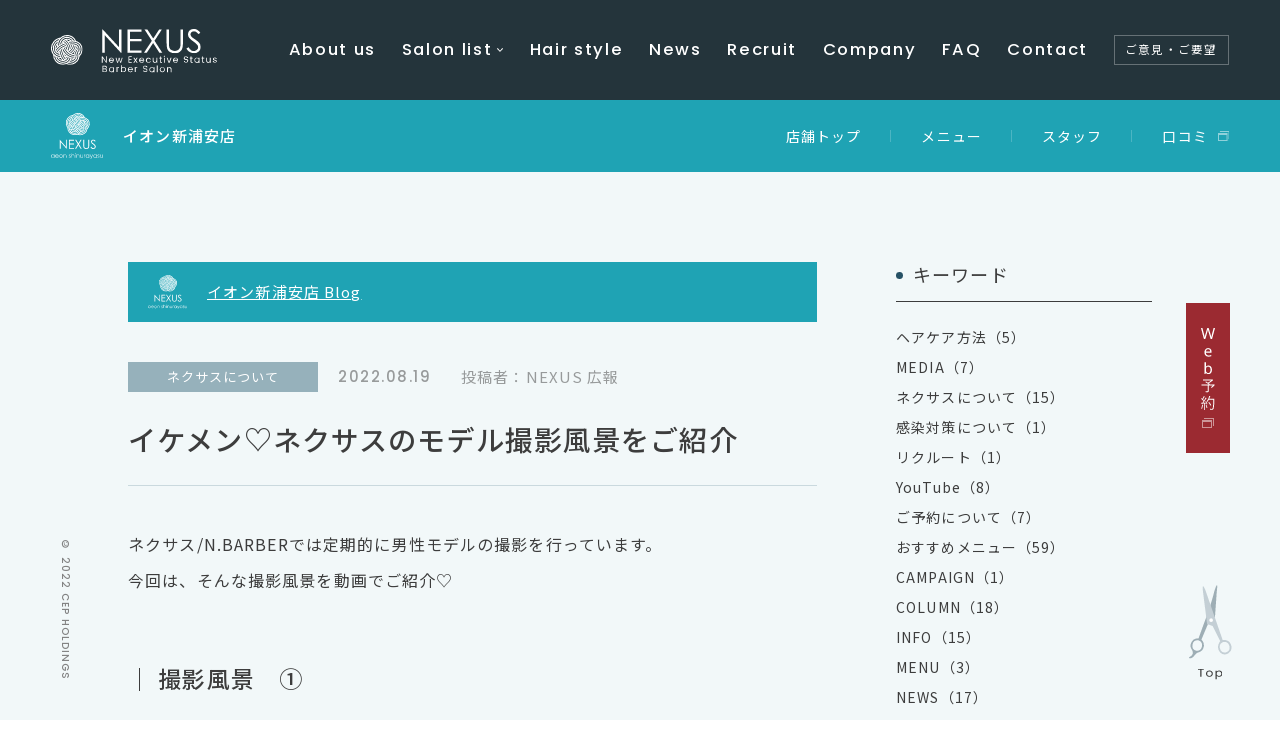

--- FILE ---
content_type: text/html; charset=UTF-8
request_url: https://nexus.salon/blog/23151/
body_size: 10977
content:
<!DOCTYPE html>
<html lang="ja">
<head>
	<!-- Global site tag (gtag.js) - Google Analytics -->
<script async src="https://www.googletagmanager.com/gtag/js?id=UA-146347807-1"></script>
<script>
  window.dataLayer = window.dataLayer || [];
  function gtag(){dataLayer.push(arguments);}
  gtag('js', new Date());

  gtag('config', 'UA-146347807-1');
</script>
	
        
    <meta charset="UTF-8">
    <meta http-equiv="X-UA-Compatible" content="IE=edge">
    <meta name="viewport" content="width=device-width, initial-scale=1, minimum-scale=1, maximum-scale=2, shrink-to-fit=no">
    <meta name="format-detection" content="telephone=no">
    
    <title>イケメン♡ネクサスのモデル撮影風景をご紹介</title>
    <meta name="description" content="イケメン♡ネクサスのモデル撮影風景をご紹介">
    <link rel="canonical" href="https://nexus.salon/blog/23151/">
    <link rel="shortcut icon" href="https://nexus.salon/nexus_wp/wp-content/themes/nexus/assets/favicon.ico" />
    <link rel="apple-touch-icon-precomposed" href="https://nexus.salon/nexus_wp/wp-content/themes/nexus/assets/img/apple-touch-icon.png" />
    
    <!-- OGP/twitter -->
    <meta name="twitter:card" content="summary_large_image">
    <meta property="og:title" content="イケメン♡ネクサスのモデル撮影風景をご紹介" />
    <meta property="og:description" content="イケメン♡ネクサスのモデル撮影風景をご紹介" />
    <meta property="og:image" content="https://nexus.salon/nexus_wp/wp-content/themes/nexus/assets/img/ogp.png" />
    <meta property="og:image:secure_url" content="https://nexus.salon/nexus_wp/wp-content/themes/nexus/assets/img/ogp.png" />
    <meta property="og:url" content="https://nexus.salon/blog/23151/" />
    <meta property="og:type" content="website">
    <meta property="og:site_name" content="NEXUS" />
    
    <!--CSS File-->
    <link rel="preconnect" href="https://fonts.googleapis.com">
    <link rel="preconnect" href="https://fonts.gstatic.com" crossorigin>
    <link href="https://fonts.googleapis.com/css2?family=Noto+Sans+JP:wght@400;500;700&family=Poppins:wght@300;500&display=swap" rel="stylesheet">
    <link rel="stylesheet" href="https://nexus.salon/nexus_wp/wp-content/themes/nexus/assets/css/common.css" media="screen,print">
    <link rel="stylesheet" href="https://nexus.salon/nexus_wp/wp-content/themes/nexus/assets/css/style.css" media="screen,print">

        
    <meta name='robots' content='max-image-preview:large' />
	<style>img:is([sizes="auto" i], [sizes^="auto," i]) { contain-intrinsic-size: 3000px 1500px }</style>
	<link rel='stylesheet' id='sbi_styles-css' href='https://nexus.salon/nexus_wp/wp-content/plugins/instagram-feed/css/legacy/sbi-styles.min.css' type='text/css' media='all' />
<link rel='stylesheet' id='wp-block-library-css' href='https://nexus.salon/nexus_wp/wp-includes/css/dist/block-library/style.min.css' type='text/css' media='all' />
<style id='classic-theme-styles-inline-css' type='text/css'>
/*! This file is auto-generated */
.wp-block-button__link{color:#fff;background-color:#32373c;border-radius:9999px;box-shadow:none;text-decoration:none;padding:calc(.667em + 2px) calc(1.333em + 2px);font-size:1.125em}.wp-block-file__button{background:#32373c;color:#fff;text-decoration:none}
</style>
<style id='global-styles-inline-css' type='text/css'>
:root{--wp--preset--aspect-ratio--square: 1;--wp--preset--aspect-ratio--4-3: 4/3;--wp--preset--aspect-ratio--3-4: 3/4;--wp--preset--aspect-ratio--3-2: 3/2;--wp--preset--aspect-ratio--2-3: 2/3;--wp--preset--aspect-ratio--16-9: 16/9;--wp--preset--aspect-ratio--9-16: 9/16;--wp--preset--color--black: #000000;--wp--preset--color--cyan-bluish-gray: #abb8c3;--wp--preset--color--white: #ffffff;--wp--preset--color--pale-pink: #f78da7;--wp--preset--color--vivid-red: #cf2e2e;--wp--preset--color--luminous-vivid-orange: #ff6900;--wp--preset--color--luminous-vivid-amber: #fcb900;--wp--preset--color--light-green-cyan: #7bdcb5;--wp--preset--color--vivid-green-cyan: #00d084;--wp--preset--color--pale-cyan-blue: #8ed1fc;--wp--preset--color--vivid-cyan-blue: #0693e3;--wp--preset--color--vivid-purple: #9b51e0;--wp--preset--gradient--vivid-cyan-blue-to-vivid-purple: linear-gradient(135deg,rgba(6,147,227,1) 0%,rgb(155,81,224) 100%);--wp--preset--gradient--light-green-cyan-to-vivid-green-cyan: linear-gradient(135deg,rgb(122,220,180) 0%,rgb(0,208,130) 100%);--wp--preset--gradient--luminous-vivid-amber-to-luminous-vivid-orange: linear-gradient(135deg,rgba(252,185,0,1) 0%,rgba(255,105,0,1) 100%);--wp--preset--gradient--luminous-vivid-orange-to-vivid-red: linear-gradient(135deg,rgba(255,105,0,1) 0%,rgb(207,46,46) 100%);--wp--preset--gradient--very-light-gray-to-cyan-bluish-gray: linear-gradient(135deg,rgb(238,238,238) 0%,rgb(169,184,195) 100%);--wp--preset--gradient--cool-to-warm-spectrum: linear-gradient(135deg,rgb(74,234,220) 0%,rgb(151,120,209) 20%,rgb(207,42,186) 40%,rgb(238,44,130) 60%,rgb(251,105,98) 80%,rgb(254,248,76) 100%);--wp--preset--gradient--blush-light-purple: linear-gradient(135deg,rgb(255,206,236) 0%,rgb(152,150,240) 100%);--wp--preset--gradient--blush-bordeaux: linear-gradient(135deg,rgb(254,205,165) 0%,rgb(254,45,45) 50%,rgb(107,0,62) 100%);--wp--preset--gradient--luminous-dusk: linear-gradient(135deg,rgb(255,203,112) 0%,rgb(199,81,192) 50%,rgb(65,88,208) 100%);--wp--preset--gradient--pale-ocean: linear-gradient(135deg,rgb(255,245,203) 0%,rgb(182,227,212) 50%,rgb(51,167,181) 100%);--wp--preset--gradient--electric-grass: linear-gradient(135deg,rgb(202,248,128) 0%,rgb(113,206,126) 100%);--wp--preset--gradient--midnight: linear-gradient(135deg,rgb(2,3,129) 0%,rgb(40,116,252) 100%);--wp--preset--font-size--small: 13px;--wp--preset--font-size--medium: 20px;--wp--preset--font-size--large: 36px;--wp--preset--font-size--x-large: 42px;--wp--preset--spacing--20: 0.44rem;--wp--preset--spacing--30: 0.67rem;--wp--preset--spacing--40: 1rem;--wp--preset--spacing--50: 1.5rem;--wp--preset--spacing--60: 2.25rem;--wp--preset--spacing--70: 3.38rem;--wp--preset--spacing--80: 5.06rem;--wp--preset--shadow--natural: 6px 6px 9px rgba(0, 0, 0, 0.2);--wp--preset--shadow--deep: 12px 12px 50px rgba(0, 0, 0, 0.4);--wp--preset--shadow--sharp: 6px 6px 0px rgba(0, 0, 0, 0.2);--wp--preset--shadow--outlined: 6px 6px 0px -3px rgba(255, 255, 255, 1), 6px 6px rgba(0, 0, 0, 1);--wp--preset--shadow--crisp: 6px 6px 0px rgba(0, 0, 0, 1);}:where(.is-layout-flex){gap: 0.5em;}:where(.is-layout-grid){gap: 0.5em;}body .is-layout-flex{display: flex;}.is-layout-flex{flex-wrap: wrap;align-items: center;}.is-layout-flex > :is(*, div){margin: 0;}body .is-layout-grid{display: grid;}.is-layout-grid > :is(*, div){margin: 0;}:where(.wp-block-columns.is-layout-flex){gap: 2em;}:where(.wp-block-columns.is-layout-grid){gap: 2em;}:where(.wp-block-post-template.is-layout-flex){gap: 1.25em;}:where(.wp-block-post-template.is-layout-grid){gap: 1.25em;}.has-black-color{color: var(--wp--preset--color--black) !important;}.has-cyan-bluish-gray-color{color: var(--wp--preset--color--cyan-bluish-gray) !important;}.has-white-color{color: var(--wp--preset--color--white) !important;}.has-pale-pink-color{color: var(--wp--preset--color--pale-pink) !important;}.has-vivid-red-color{color: var(--wp--preset--color--vivid-red) !important;}.has-luminous-vivid-orange-color{color: var(--wp--preset--color--luminous-vivid-orange) !important;}.has-luminous-vivid-amber-color{color: var(--wp--preset--color--luminous-vivid-amber) !important;}.has-light-green-cyan-color{color: var(--wp--preset--color--light-green-cyan) !important;}.has-vivid-green-cyan-color{color: var(--wp--preset--color--vivid-green-cyan) !important;}.has-pale-cyan-blue-color{color: var(--wp--preset--color--pale-cyan-blue) !important;}.has-vivid-cyan-blue-color{color: var(--wp--preset--color--vivid-cyan-blue) !important;}.has-vivid-purple-color{color: var(--wp--preset--color--vivid-purple) !important;}.has-black-background-color{background-color: var(--wp--preset--color--black) !important;}.has-cyan-bluish-gray-background-color{background-color: var(--wp--preset--color--cyan-bluish-gray) !important;}.has-white-background-color{background-color: var(--wp--preset--color--white) !important;}.has-pale-pink-background-color{background-color: var(--wp--preset--color--pale-pink) !important;}.has-vivid-red-background-color{background-color: var(--wp--preset--color--vivid-red) !important;}.has-luminous-vivid-orange-background-color{background-color: var(--wp--preset--color--luminous-vivid-orange) !important;}.has-luminous-vivid-amber-background-color{background-color: var(--wp--preset--color--luminous-vivid-amber) !important;}.has-light-green-cyan-background-color{background-color: var(--wp--preset--color--light-green-cyan) !important;}.has-vivid-green-cyan-background-color{background-color: var(--wp--preset--color--vivid-green-cyan) !important;}.has-pale-cyan-blue-background-color{background-color: var(--wp--preset--color--pale-cyan-blue) !important;}.has-vivid-cyan-blue-background-color{background-color: var(--wp--preset--color--vivid-cyan-blue) !important;}.has-vivid-purple-background-color{background-color: var(--wp--preset--color--vivid-purple) !important;}.has-black-border-color{border-color: var(--wp--preset--color--black) !important;}.has-cyan-bluish-gray-border-color{border-color: var(--wp--preset--color--cyan-bluish-gray) !important;}.has-white-border-color{border-color: var(--wp--preset--color--white) !important;}.has-pale-pink-border-color{border-color: var(--wp--preset--color--pale-pink) !important;}.has-vivid-red-border-color{border-color: var(--wp--preset--color--vivid-red) !important;}.has-luminous-vivid-orange-border-color{border-color: var(--wp--preset--color--luminous-vivid-orange) !important;}.has-luminous-vivid-amber-border-color{border-color: var(--wp--preset--color--luminous-vivid-amber) !important;}.has-light-green-cyan-border-color{border-color: var(--wp--preset--color--light-green-cyan) !important;}.has-vivid-green-cyan-border-color{border-color: var(--wp--preset--color--vivid-green-cyan) !important;}.has-pale-cyan-blue-border-color{border-color: var(--wp--preset--color--pale-cyan-blue) !important;}.has-vivid-cyan-blue-border-color{border-color: var(--wp--preset--color--vivid-cyan-blue) !important;}.has-vivid-purple-border-color{border-color: var(--wp--preset--color--vivid-purple) !important;}.has-vivid-cyan-blue-to-vivid-purple-gradient-background{background: var(--wp--preset--gradient--vivid-cyan-blue-to-vivid-purple) !important;}.has-light-green-cyan-to-vivid-green-cyan-gradient-background{background: var(--wp--preset--gradient--light-green-cyan-to-vivid-green-cyan) !important;}.has-luminous-vivid-amber-to-luminous-vivid-orange-gradient-background{background: var(--wp--preset--gradient--luminous-vivid-amber-to-luminous-vivid-orange) !important;}.has-luminous-vivid-orange-to-vivid-red-gradient-background{background: var(--wp--preset--gradient--luminous-vivid-orange-to-vivid-red) !important;}.has-very-light-gray-to-cyan-bluish-gray-gradient-background{background: var(--wp--preset--gradient--very-light-gray-to-cyan-bluish-gray) !important;}.has-cool-to-warm-spectrum-gradient-background{background: var(--wp--preset--gradient--cool-to-warm-spectrum) !important;}.has-blush-light-purple-gradient-background{background: var(--wp--preset--gradient--blush-light-purple) !important;}.has-blush-bordeaux-gradient-background{background: var(--wp--preset--gradient--blush-bordeaux) !important;}.has-luminous-dusk-gradient-background{background: var(--wp--preset--gradient--luminous-dusk) !important;}.has-pale-ocean-gradient-background{background: var(--wp--preset--gradient--pale-ocean) !important;}.has-electric-grass-gradient-background{background: var(--wp--preset--gradient--electric-grass) !important;}.has-midnight-gradient-background{background: var(--wp--preset--gradient--midnight) !important;}.has-small-font-size{font-size: var(--wp--preset--font-size--small) !important;}.has-medium-font-size{font-size: var(--wp--preset--font-size--medium) !important;}.has-large-font-size{font-size: var(--wp--preset--font-size--large) !important;}.has-x-large-font-size{font-size: var(--wp--preset--font-size--x-large) !important;}
:where(.wp-block-post-template.is-layout-flex){gap: 1.25em;}:where(.wp-block-post-template.is-layout-grid){gap: 1.25em;}
:where(.wp-block-columns.is-layout-flex){gap: 2em;}:where(.wp-block-columns.is-layout-grid){gap: 2em;}
:root :where(.wp-block-pullquote){font-size: 1.5em;line-height: 1.6;}
</style>
<link rel="alternate" type="application/rss+xml" title="NEXUS" href="https://nexus.salon/feed/">
<!-- Instagram Feed CSS -->
<style type="text/css">
#sb_instagram #sbi_images{
display:flex;
flex-wrap:wrap;
}
#sb_instagram.sbi_col_1.sbi_disable_mobile #sbi_images .sbi_item{
width: 20%;
}
#sb_instagram .sbi_photo_wrap{
transition: all 0.3s;
}
#sb_instagram .sbi_photo_wrap:hover{
transform:scale(1.15);
}

@media screen and (max-width: 768px){
#sb_instagram.sbi_col_1.sbi_disable_mobile #sbi_images .sbi_item{
width: calc(100% / 3);
}
#sb_instagram.sbi_col_1.sbi_disable_mobile #sbi_images .sbi_item:nth-of-type(10){
display:none;
}
#sb_instagram .sbi_photo_wrap:hover{
transform:none);
}
}
</style>
<link rel="icon" href="https://nexus.salon/nexus_wp/wp-content/uploads/2022/05/index.png" sizes="32x32" />
<link rel="icon" href="https://nexus.salon/nexus_wp/wp-content/uploads/2022/05/index.png" sizes="192x192" />
<link rel="apple-touch-icon" href="https://nexus.salon/nexus_wp/wp-content/uploads/2022/05/index.png" />
<meta name="msapplication-TileImage" content="https://nexus.salon/nexus_wp/wp-content/uploads/2022/05/index.png" />

</head>
    <div id="fb-root"></div>
    <script async defer crossorigin="anonymous" src="https://connect.facebook.net/ja_JP/sdk.js#xfbml=1&version=v12.0" nonce="vNHs9lWh"></script>


    <header class="">
        <div class="header__inner">
            <a href="https://nexus.salon" class="header__logo">                <span><img src="https://nexus.salon/nexus_wp/wp-content/themes/nexus/assets/img/logo_mark.svg"><img src="https://nexus.salon/nexus_wp/wp-content/themes/nexus/assets/img/logo_txt.svg" alt="NEXUS"></span>
            </a>            <div class="header__spBtn"><div><span></span></div></div>
            <nav>
                <ul>
                    <li class="sp"><a href="https://nexus.salon">Home</a></li>
                    <li><a href="https://nexus.salon/shop/">About us</a></li>
                    <li class="header__megamenu">
                        <div class="header__megamenuTop">
                            <a href="https://nexus.salon/salonlist/" class="pc">Salon list</a>
                            <span class="sp">Salon list</span>
                        </div>
                        <div class="header__megamenuInner"><ul><li><a href="https://nexus.salon/salonlist/aeon-shinurayasu/">イオン新浦安店</a></li><li><a href="https://nexus.salon/salonlist/andco-urayasu/">アンドコー浦安店</a></li><li><a href="https://nexus.salon/salonlist/elcity-shinurayasu/">エルシティ新浦安店</a></li><li><a href="https://nexus.salon/salonlist/brighton-hotel/">ブライトンホテル店</a></li><li><a href="https://nexus.salon/salonlist/tsukiji/">築地店</a></li><li><a href="https://nexus.salon/salonlist/tamachi/">田町店</a></li><li><a href="https://nexus.salon/salonlist/andco-kinshicho/">アンドコー錦糸町店</a></li><li><a href="https://nexus.salon/salonlist/n-barber-hiroo/">エヌドットバーバー広尾店</a></li><li><a href="https://nexus.salon/salonlist/n-barber-ginza/">エヌドットバーバー銀座店</a></li><li><a href="https://nexus.salon/salonlist/nishinomiya-kitaguchi/">西宮北口店</a></li><li><a href="https://nexus.salon/salonlist/nexus_recruit/">ネクサスリクルート</a></li></ul></div>                    </li>
                    <li><a href="https://hairstyle.cep-hd.jp/mens/" target="_blank" rel="noopener noreferrer">Hair style</a></li>
                    <li><a href="https://nexus.salon/news/">News</a></li>
                    <li><a href="https://nexus.salon/salonlist/nexus_recruit/">Recruit</a></li>
                    <!-- リクルート子ページ有り
                    <li class="header__megamenu">
                        <div class="header__megamenuTop">
                            <span>Recruit</span>
                        </div>
                        <div class="header__megamenuInner">
                            <div>
                                <ul>
                                    <li><a href="https://cep-hd.jp/recruit/?s=ネクサス" target="_blank" rel="noopener noreferrer">理容師中途採用</a></li>
                                    <li><a href="https://nexus.salon/recruit/" target="_blank" rel="noopener noreferrer">理容師新卒採用</a></li>
                                    <li><a href="https://nexus.salon/recruit/beforeLIC/" target="_blank" rel="noopener noreferrer">理容師免許のない方へ</a></li>
                                </ul>
                            </div>
                        </div>
                    </li> -->
                    <li><a href="http://cep-hd.jp/about/outline/" target="_blank" rel="noopener noreferrer">Company</a></li>
                    <li><a href="https://nexus.salon/fq/">FAQ</a></li>
                    <li><a href="https://nexus.salon/contact/">Contact</a></li>
                    <li><a href="https://nexus.salon/opinions-requests/" target="_blank" rel="noopener noreferrer" class="header__opinion">ご意見・ご要望</a></li>
                </ul>
            </nav>
        </div>
    </header>
<div class="wrapper">
    <main class="lowPage salonDetailPage">
        
        <div class="salonDetailPage__top">
            <section class="salonDetailPage__cont salonDetailPage__contBlogDetail aeon-shinurayasu">
                <div class="salonDetailPage__contInner">
                    <div class="article">
                        <a href="https://nexus.salon/blog/salon-list/aeon-shinurayasu/" class="salonDetailPage__contBlogDetailTop">イオン新浦安店 Blog</a>
                        
                        <div class="article__ttl">
                            <h1>イケメン♡ネクサスのモデル撮影風景をご紹介</h1>
                            <div class="article__tag">ネクサスについて</div><div class="article__date">2022.08.19</div><div class="article__writer">投稿者：NEXUS 広報</div>                        </div>

                        <div class="article__txt">
                            <p>ネクサス/N.BARBERでは定期的に男性モデルの撮影を行っています。<br />
今回は、そんな撮影風景を動画でご紹介♡</p>
<h2>｜ 撮影風景　①</h2>
<p><strong>フェードカット×ワイルド・スポーツ系男子</strong><br />
<div style="width: 540px;" class="wp-video"><!--[if lt IE 9]><script>document.createElement('video');</script><![endif]-->
<video class="wp-video-shortcode" id="video-23151-1" width="540" height="960" preload="metadata" controls="controls"><source type="video/mp4" src="https://nexus.salon/nexus_wp/wp-content/uploads/2022/08/model-1.mp4?_=1" /><a href="https://nexus.salon/nexus_wp/wp-content/uploads/2022/08/model-1.mp4">https://nexus.salon/nexus_wp/wp-content/uploads/2022/08/model-1.mp4</a></video></div></p>
<h2>｜ 撮影風景　②</h2>
<p><strong>フェードカット×ワイルド・スポーツ系男子</strong><br />
<strong>センターパート×さわやか系男子</strong><br />
<div style="width: 540px;" class="wp-video"><video class="wp-video-shortcode" id="video-23151-2" width="540" height="960" preload="metadata" controls="controls"><source type="video/mp4" src="https://nexus.salon/nexus_wp/wp-content/uploads/2022/08/model-2.mp4?_=2" /><a href="https://nexus.salon/nexus_wp/wp-content/uploads/2022/08/model-2.mp4">https://nexus.salon/nexus_wp/wp-content/uploads/2022/08/model-2.mp4</a></video></div></p>
<h2>｜ 撮影風景　③</h2>
<p><strong>フェードカット×ワイルド・スポーツ系男子</strong><br />
<strong>センターパート×さわやか系男子</strong><br />
<strong>マッシュパーマ×きれい系男子</strong><br />
<div style="width: 540px;" class="wp-video"><video class="wp-video-shortcode" id="video-23151-3" width="540" height="960" preload="metadata" controls="controls"><source type="video/mp4" src="https://nexus.salon/nexus_wp/wp-content/uploads/2022/08/model-3.mp4?_=3" /><a href="https://nexus.salon/nexus_wp/wp-content/uploads/2022/08/model-3.mp4">https://nexus.salon/nexus_wp/wp-content/uploads/2022/08/model-3.mp4</a></video></div></p>
<p>いかがでしたでしょうか？</p>
<p>ネクサスではスタイリストによるカットモデル募集もしています。<br />
ぜひ、各店舗のスタイリストインスタグラムなども確認してみてください。</p>
<h3>salon@instagram</h3>
<ul>
<li><a href="https://www.instagram.com/nexus_brighton/">ブライトンホテル店</a></li>
<li><a href="https://www.instagram.com/nexus_aeon/">イオン新浦安店</a></li>
<li><a href="https://www.instagram.com/nexus_mens_hair/">ザ ファースト銀座店</a></li>
<li><a href="https://www.instagram.com/nexus.tsukiji/">築地店</a></li>
<li><a href="https://www.instagram.com/nexus_tamachi/">田町店</a></li>
<li><a href="https://www.instagram.com/nexus_co.kinshicho/">アンドコー錦糸町店</a></li>
<li><a href="https://www.instagram.com/nexus_elcity_shinurayasu/">エルシティ新浦安店</a></li>
<li><a href="https://www.instagram.com/nexus_co.urayasu/">アンドコー浦安店</a></li>
<li><a href="https://www.instagram.com/nexus_nishinomiya/">西宮北口店</a></li>
<li><a href="https://www.instagram.com/n.barber_hiroo/">エヌドットバーバー広尾店</a></li>
</ul>
                        </div>

                        <dl class="article__share">
                            <dt>SHARE</dt>
                            <dd>
                                <span class="twitter">
                                    <a href="https://twitter.com/share" class="twitter-share-button" data-count="vertical" data-url="https://nexus.salon/blog/23151/" data-text="イケメン♡ネクサスのモデル撮影風景をご紹介">Tweet</a><script type="text/javascript" src="//platform.twitter.com/widgets.js"></script>
                                </span>
                                <span class="facebook">
                                    <div class="fb-like" data-href="https://nexus.salon/blog/23151/" data-width="" data-layout="button_count" data-action="like" data-size="small" data-share="false"></div>
                                </span>
                                <span class="line">
                                    <div class="line-it-button" data-lang="ja" data-type="share-a" data-env="REAL" data-url="https://nexus.salon/blog/23151/" data-color="default" data-size="small" data-count="false" data-ver="3" style="display: none;"></div>
                                    <script src="https://www.line-website.com/social-plugins/js/thirdparty/loader.min.js" async="async" defer="defer"></script>
                                </span>
                            </dd>
                        </dl>

                        <div class="pagerBlock">
                        <a class="pagerBlock__prev" href="https://nexus.salon/blog/23134/">Prev</a><a class="pagerBlock__btn" href="https://nexus.salon/blog/salon-list/aeon-shinurayasu/"><span>Back to BLOG TOP</span></a><a class="pagerBlock__next" href="https://nexus.salon/blog/23175/">Next</a>                        </div>
                    </div>

                    <div class="salonDetailPage__contBlogDetailSide">
                                                <dl>
                            <dt>キーワード</dt>
                            <dd>
                                <ul><li><a href="https://nexus.salon/blog/salon-list/aeon-shinurayasu/?keyword=%25e3%2583%2598%25e3%2582%25a2%25e3%2582%25b1%25e3%2582%25a2%25e6%2596%25b9%25e6%25b3%2595">ヘアケア方法（5）</a></li><li><a href="https://nexus.salon/blog/salon-list/aeon-shinurayasu/?keyword=media">MEDIA（7）</a></li><li><a href="https://nexus.salon/blog/salon-list/aeon-shinurayasu/?keyword=%25e3%2583%258d%25e3%2582%25af%25e3%2582%25b5%25e3%2582%25b9%25e3%2581%25ab%25e3%2581%25a4%25e3%2581%2584%25e3%2581%25a6">ネクサスについて（15）</a></li><li><a href="https://nexus.salon/blog/salon-list/aeon-shinurayasu/?keyword=%25e6%2584%259f%25e6%259f%2593%25e5%25af%25be%25e7%25ad%2596%25e3%2581%25ab%25e3%2581%25a4%25e3%2581%2584%25e3%2581%25a6">感染対策について（1）</a></li><li><a href="https://nexus.salon/blog/salon-list/aeon-shinurayasu/?keyword=%25e3%2583%25aa%25e3%2582%25af%25e3%2583%25ab%25e3%2583%25bc%25e3%2583%2588">リクルート（1）</a></li><li><a href="https://nexus.salon/blog/salon-list/aeon-shinurayasu/?keyword=youtube">YouTube（8）</a></li><li><a href="https://nexus.salon/blog/salon-list/aeon-shinurayasu/?keyword=%25e3%2581%2594%25e4%25ba%2588%25e7%25b4%2584%25e3%2581%25ab%25e3%2581%25a4%25e3%2581%2584%25e3%2581%25a6">ご予約について（7）</a></li><li><a href="https://nexus.salon/blog/salon-list/aeon-shinurayasu/?keyword=recommend-menu">おすすめメニュー（59）</a></li><li><a href="https://nexus.salon/blog/salon-list/aeon-shinurayasu/?keyword02=campaign">CAMPAIGN（1）</a></li><li><a href="https://nexus.salon/blog/salon-list/aeon-shinurayasu/?keyword02=column">COLUMN（18）</a></li><li><a href="https://nexus.salon/blog/salon-list/aeon-shinurayasu/?keyword02=info">INFO（15）</a></li><li><a href="https://nexus.salon/blog/salon-list/aeon-shinurayasu/?keyword02=menu">MENU（3）</a></li><li><a href="https://nexus.salon/blog/salon-list/aeon-shinurayasu/?keyword02=news">NEWS（17）</a></li><li><a href="https://nexus.salon/blog/salon-list/aeon-shinurayasu/?keyword02=recruit">RECRUIT（1）</a></li></ul>                            </dd>
                        </dl>
                    </div>
                </div>
            </section>

                <nav class="salonDetailPage__nav aeon-shinurayasu">
        <div class="salonDetailPage__navInner">
            <div class="salonDetailPage__navShopname">

                <img src="https://nexus.salon/nexus_wp/wp-content/uploads/2022/04/aeon-shinurayasuLogo.svg" alt="イオン新浦安店 ロゴ">
                <span>イオン新浦安店</span>

                            </div>
            <div class="salonDetailPage__navList">            <ul>
                <li><a href="https://nexus.salon/salonlist/aeon-shinurayasu/"><span class="home">店舗トップ</span></a></li><li><dl class="salonDetailPage__navAccordion"><dt class="salonDetailPage__navAccordionName">メニュー</dt><dd><ul class="salonDetailPage__navAccordionCont"><li><a href="https://nexus.salon/salonlist/aeon-shinurayasu/mens-cut/">メンズメニュー</a></li></ul></dd></dl><a href="https://nexus.salon/salonlist/aeon-shinurayasu/mens-cut/" class="sp">メニュー</a></li><li><a href="https://nexus.salon/salonlist/aeon-shinurayasu/staff/">スタッフ</a></li><li><a href="https://search.google.com/local/reviews?placeid=ChIJFVzTtbh9GGAR0-1syes16I0" target="_blank" rel="noopener noreferrer"><span class="outer">口コミ</span></a></li>            </ul>
            </div>        </div>
    </nav>

        </div>

        
<div class="salonDetailPage__btm">
    
    <div class="salonDetailPage__btmLeft">
        <section class="salonDetailPage__detail">
            <h2>Salon Details</h2>
            <dl>
                <dt>店舗名</dt>
                <dd>ネクサス イオン新浦安店</dd>
            </dl>
                        <dl>
                <dt>営業時間</dt>
                <dd>平日：10:00～20:00<br />
土日祝：9:00～19:00</dd>
            </dl>
                                    <dl>
                <dt>受付時間（最終入店）</dt>
                <dd>平日：カット19:00 ／ カット＆カラー18:30 ／ カット＆パーマ18:00<br />
土日祝：カット18：00 ／ カット＆カラー17：30 ／ カット＆パーマ17：00</dd>
            </dl>
                                    <dl>
                <dt>定休日</dt>
                <dd>年中無休</dd>
            </dl>
                                    <dl>
                <dt>電話番号</dt>
                <dd>
                    <a href="tel:047-350-7100"><span>047-350-7100</span></a>
                    <span class="pc">（ご予約優先）</span>
                </dd>
            </dl>
                                    <dl>
                <dt>所在地</dt>
                <dd>〒279-0012<br />
千葉県浦安市入船1丁目4-1 イオン新浦安 3F<br />
<br />
新浦安駅南口から徒歩3分<br />
<br />
駐車場完備<br />
（1,080円以上で1時間無料／3,240円以上で2時間無料／10,800円以上で3時間無料）</dd>
            </dl>
                                    <dl>
                <dt>クレジットカード</dt>
                <dd>
                    <ul class="card">
                    <li><img src="https://nexus.salon/nexus_wp/wp-content/themes/nexus/assets/img/salonlist/visa.png" alt="VISA" class="visa"></li><li><img src="https://nexus.salon/nexus_wp/wp-content/themes/nexus/assets/img/salonlist/mastercard.png" alt="Mastercard" class="mastercard"></li><li><img src="https://nexus.salon/nexus_wp/wp-content/themes/nexus/assets/img/salonlist/amex.png" alt="AMERICAN EXPRESS" class="amex"></li><li><img src="https://nexus.salon/nexus_wp/wp-content/themes/nexus/assets/img/salonlist/jcb.png" alt="JCB" class="jcb"></li><li><img src="https://nexus.salon/nexus_wp/wp-content/themes/nexus/assets/img/salonlist/diners.png" alt="Diners Club INTERNATIONAL" class="diners"></li><li><img src="https://nexus.salon/nexus_wp/wp-content/themes/nexus/assets/img/salonlist/paypay.png" alt="PayPay" class="paypay"></li><li><img src="https://nexus.salon/nexus_wp/wp-content/themes/nexus/assets/img/salonlist/dc.png" alt="DC" class="dc"></li><li><img src="https://nexus.salon/nexus_wp/wp-content/themes/nexus/assets/img/salonlist/id.png" alt="iD" class="id"></li><li><img src="https://nexus.salon/nexus_wp/wp-content/themes/nexus/assets/img/salonlist/linepay.png" alt="LINE Pay" class="linepay"></li><li><img src="https://nexus.salon/nexus_wp/wp-content/themes/nexus/assets/img/salonlist/nicos.png" alt="NICOSカード" class="nicos"></li><li><img src="https://nexus.salon/nexus_wp/wp-content/themes/nexus/assets/img/salonlist/suica.png" alt="Suica" class="suica"></li><li><img src="https://nexus.salon/nexus_wp/wp-content/themes/nexus/assets/img/salonlist/uc.png" alt="UCカード" class="uc"></li><li><img src="https://nexus.salon/nexus_wp/wp-content/themes/nexus/assets/img/salonlist/ufj.png" alt="三菱UFJカード" class="ufj"></li><li><img src="https://nexus.salon/nexus_wp/wp-content/themes/nexus/assets/img/salonlist/waon.png" alt="WAON" class="waon"></li><li><img src="https://nexus.salon/nexus_wp/wp-content/themes/nexus/assets/img/salonlist/unionpay.png" alt="銀聯（UnionPay）ユニオンペイ" class="unionpay"></li>                    </ul>
                </dd>
            </dl>
                                </section>
    </div>
    <div class="salonDetailPage__btmRight">
                <section class="salonDetailPage__calendar">
            <h2>Calendar</h2>
            <iframe src="https://www.google.com/calendar/embed?showTitle=0&#038;showPrint=0&#038;showCalendars=0&#038;showTz=0&#038;height=510&#038;wkst=1&#038;hl=ja&#038;bgcolor=%23FFFFFF&#038;src=nexus.sp7100%40gmail.com&#038;color=%234A716C&#038;ctz=Asia%2FTokyo" style="border:0;" allowfullscreen="" loading="lazy"></iframe>
        </section>
                        <section class="salonDetailPage__access">
            <h2>Access</h2>
            <iframe src="https://www.google.com/maps/embed?pb=!1m14!1m8!1m3!1d6484.258178749824!2d139.91862507757943!3d35.6491910416099!3m2!1i1024!2i768!4f13.1!3m3!1m2!1s0x0%3A0x8de835ebc96cedd3!2z44ON44Kv44K144K577yITkVYVVPvvInjgqTjgqrjg7PmlrDmtablronlupc!5e0!3m2!1sja!2sjp!4v1563686469382!5m2!1sja!2sjp&#038;z=14" width="600" height="450" style="border:0;" allowfullscreen="" loading="lazy"></iframe>        </section>
            </div>

    </div>


<ul class="snsList">
            <li><a href="https://www.facebook.com/Nexus%E3%82%A4%E3%82%AA%E3%83%B3%E5%BA%97-1493124524090160" target="_blank" rel="noopener noreferrer" class="snsList__facebook"></a></li>
                <li><a href="https://www.instagram.com/nexus_aeon/" target="_blank" rel="noopener noreferrer" class="snsList__instagram"></a></li>
                <li><a href="https://twitter.com/NEXUS_salon" target="_blank" rel="noopener noreferrer" class="snsList__twitter"></a></li>
                <li><a href="https://www.youtube.com/channel/UCp7RGvGRmcAl6XcPLRgtk8g?sub_confirmation=1" target="_blank" rel="noopener noreferrer" class="snsList__youtube"></a></li>
                <li><a href="https://lin.ee/JsVtocK" target="_blank" rel="noopener noreferrer" class="snsList__line"></a></li>
    </ul>

    <nav class="salonDetailPage__navBtm aeon-shinurayasu">
        <div class="salonDetailPage__navBtmInner">
            <div class="salonDetailPage__navBtmShopname">

                <img src="https://nexus.salon/nexus_wp/wp-content/uploads/2022/04/aeon-shinurayasuLogo_color.svg" alt="イオン新浦安店 ロゴ">
                <span>イオン新浦安店</span>

                            </div>
                        <ul>
                <li><a href="https://nexus.salon/salonlist/aeon-shinurayasu/">店舗トップ</a></li><li><a href="https://nexus.salon/salonlist/aeon-shinurayasu/staff/">スタッフ</a></li><li><a href="https://nexus.salon/salonlist/aeon-shinurayasu/info/">News</a></li><li><a href="https://nexus.salon/shop_cat/aeon-shinurayasu/">Blog</a></li><li><a href="https://nexus.salon/salonlist/aeon-shinurayasu/mens-cut/">メンズメニュー</a></li><li><a href="https://search.google.com/local/reviews?placeid=ChIJFVzTtbh9GGAR0-1syes16I0" target="_blank" rel="noopener noreferrer"><span class="outer">口コミ</span></a></li>            </ul>
                    </div>
    </nav>


<div class="pankuzu">
    <ul>
        <li><a href="https://nexus.salon"><img src="https://nexus.salon/nexus_wp/wp-content/themes/nexus/assets/img/home.svg" alt="toppage"></a></li>
        <li><a href="https://nexus.salon/salonlist/">SALON LIST</a></li>
        <li><a href="https://nexus.salon/blog/salon-list/aeon-shinurayasu/">イオン新浦安店 ブログ</a></li><li>台風15号に伴う営業時間変更のお知らせ</li>
    </ul>
</div>

    </main>

    
<aside>
    <small>© 2022 CEP HOLDINGS</small>
    
    <div class="side__right">

                <ul class="sideReserveBtn">
            <li><a href="https://b-merit.jp/web/login/?shop_code=vuqjmw" target="_blank" rel="noopener noreferrer" class="reserve"><span>Web予約</span></a></li><li class="sp"><a href="tel:047-350-7100" class="tel"><span>047-350-7100</span></a></li>        </ul>
        
        <a href="#" class="side__rightGotop"><span class="side__rightGotopIcon"></span><img src="https://nexus.salon/nexus_wp/wp-content/themes/nexus/assets/img/gotopIcon_txt.svg" alt="TOPへ戻る"></a>
    </div>
</aside>
</div>

    <footer>
    <div class="footer__inner">
        <a href="https://nexus.salon" class="footer__logo"><img src="https://nexus.salon/nexus_wp/wp-content/themes/nexus/assets/img/logo.svg" alt="NEXUS"></a>
        <nav class="footer__top">
            <ul class="footer__mainMenu">
                <li class="sp"><a href="https://nexus.salon">Home</a></li>
                <li><a href="https://nexus.salon/shop/">About us</a></li>
                <li><a href="https://nexus.salon/salonlist/">Salon list</a></li>
                <li><a href="https://hairstyle.cep-hd.jp/mens/" target="_blank" rel="noopener noreferrer">Hair style</a></li>
                <li><a href="https://nexus.salon/news/">News</a></li>
                <li><a href="https://nexus.salon/ladys-shaving/">Ladys shaving</a></li>
                <li><a href="https://nexus.salon/fq/">FAQ</a></li>
                <!--
                <li><a href="https://nexus.salon/store/">Online Store</a></li>
                
                -->
            </ul>
            <ul class="footer__subMenu">
                <li><a href="https://cep-hd.recruitment.jp/barber/workstyle/chuto/" target="_blank" rel="noopener noreferrer">理容師中途採用</a></li>
                <li><a href="https://cep-hd.recruitment.jp/barber/workstyle/newgraduate/" target="_blank" rel="noopener noreferrer">理容師新卒採用</a></li>
                <li><a href="https://cep-hd.recruitment.jp/barber/workstyle/koukoudaigaku/" target="_blank" rel="noopener noreferrer">理容師免許のない方へ</a></li>
            </ul>
            <a href="https://nexus.salon/opinions-requests/" target="_blank" rel="noopener noreferrer" class="footer__opinion">ご意見・ご要望</a>
            <p class="footer__txt">ネクサスは東京を中心に関東で理容室を展開しています。</p>
        </nav>
    </div>
    <div class="footer__btm">
        <ul>
            <li><a href="https://cep-hd.jp/about/outline/" target="_blank" rel="noopener noreferrer">Company</a></li>
            <li><a href="https://nexus.salon/contact/">Contact</a></li>
            <li><a href="https://nexus.salon/privacy/">Privacy policy</a></li>
        </ul>
    </div>
    <small class="sp">&copy; 2022 CEP HOLDINGS</small>
</footer>



<script src="https://ajax.googleapis.com/ajax/libs/jquery/3.2.1/jquery.min.js"></script>
<script src="https://nexus.salon/nexus_wp/wp-content/themes/nexus/assets/js/slick.min.js"></script>
<script src="https://nexus.salon/nexus_wp/wp-content/themes/nexus/assets/js/custom.js" defer></script>
    <script type="speculationrules">
{"prefetch":[{"source":"document","where":{"and":[{"href_matches":"\/*"},{"not":{"href_matches":["\/nexus_wp\/wp-*.php","\/nexus_wp\/wp-admin\/*","\/nexus_wp\/wp-content\/uploads\/*","\/nexus_wp\/wp-content\/*","\/nexus_wp\/wp-content\/plugins\/*","\/nexus_wp\/wp-content\/themes\/nexus\/*","\/*\\?(.+)"]}},{"not":{"selector_matches":"a[rel~=\"nofollow\"]"}},{"not":{"selector_matches":".no-prefetch, .no-prefetch a"}}]},"eagerness":"conservative"}]}
</script>
<!-- Instagram Feed JS -->
<script type="text/javascript">
var sbiajaxurl = "https://nexus.salon/nexus_wp/wp-admin/admin-ajax.php";
</script>
<link rel='stylesheet' id='mediaelement-css' href='https://nexus.salon/nexus_wp/wp-includes/js/mediaelement/mediaelementplayer-legacy.min.css' type='text/css' media='all' />
<link rel='stylesheet' id='wp-mediaelement-css' href='https://nexus.salon/nexus_wp/wp-includes/js/mediaelement/wp-mediaelement.min.css' type='text/css' media='all' />
<script type="text/javascript" src="https://nexus.salon/nexus_wp/wp-includes/js/jquery/jquery.min.js" id="jquery-core-js"></script>
<script type="text/javascript" src="https://nexus.salon/nexus_wp/wp-includes/js/jquery/jquery-migrate.min.js" id="jquery-migrate-js"></script>
<script type="text/javascript" id="mediaelement-core-js-before">
/* <![CDATA[ */
var mejsL10n = {"language":"ja","strings":{"mejs.download-file":"\u30d5\u30a1\u30a4\u30eb\u3092\u30c0\u30a6\u30f3\u30ed\u30fc\u30c9","mejs.install-flash":"\u3054\u5229\u7528\u306e\u30d6\u30e9\u30a6\u30b6\u30fc\u306f Flash Player \u304c\u7121\u52b9\u306b\u306a\u3063\u3066\u3044\u308b\u304b\u3001\u30a4\u30f3\u30b9\u30c8\u30fc\u30eb\u3055\u308c\u3066\u3044\u307e\u305b\u3093\u3002Flash Player \u30d7\u30e9\u30b0\u30a4\u30f3\u3092\u6709\u52b9\u306b\u3059\u308b\u304b\u3001\u6700\u65b0\u30d0\u30fc\u30b8\u30e7\u30f3\u3092 https:\/\/get.adobe.com\/jp\/flashplayer\/ \u304b\u3089\u30a4\u30f3\u30b9\u30c8\u30fc\u30eb\u3057\u3066\u304f\u3060\u3055\u3044\u3002","mejs.fullscreen":"\u30d5\u30eb\u30b9\u30af\u30ea\u30fc\u30f3","mejs.play":"\u518d\u751f","mejs.pause":"\u505c\u6b62","mejs.time-slider":"\u30bf\u30a4\u30e0\u30b9\u30e9\u30a4\u30c0\u30fc","mejs.time-help-text":"1\u79d2\u9032\u3080\u306b\u306f\u5de6\u53f3\u77e2\u5370\u30ad\u30fc\u3092\u300110\u79d2\u9032\u3080\u306b\u306f\u4e0a\u4e0b\u77e2\u5370\u30ad\u30fc\u3092\u4f7f\u3063\u3066\u304f\u3060\u3055\u3044\u3002","mejs.live-broadcast":"\u751f\u653e\u9001","mejs.volume-help-text":"\u30dc\u30ea\u30e5\u30fc\u30e0\u8abf\u7bc0\u306b\u306f\u4e0a\u4e0b\u77e2\u5370\u30ad\u30fc\u3092\u4f7f\u3063\u3066\u304f\u3060\u3055\u3044\u3002","mejs.unmute":"\u30df\u30e5\u30fc\u30c8\u89e3\u9664","mejs.mute":"\u30df\u30e5\u30fc\u30c8","mejs.volume-slider":"\u30dc\u30ea\u30e5\u30fc\u30e0\u30b9\u30e9\u30a4\u30c0\u30fc","mejs.video-player":"\u52d5\u753b\u30d7\u30ec\u30fc\u30e4\u30fc","mejs.audio-player":"\u97f3\u58f0\u30d7\u30ec\u30fc\u30e4\u30fc","mejs.captions-subtitles":"\u30ad\u30e3\u30d7\u30b7\u30e7\u30f3\/\u5b57\u5e55","mejs.captions-chapters":"\u30c1\u30e3\u30d7\u30bf\u30fc","mejs.none":"\u306a\u3057","mejs.afrikaans":"\u30a2\u30d5\u30ea\u30ab\u30fc\u30f3\u30b9\u8a9e","mejs.albanian":"\u30a2\u30eb\u30d0\u30cb\u30a2\u8a9e","mejs.arabic":"\u30a2\u30e9\u30d3\u30a2\u8a9e","mejs.belarusian":"\u30d9\u30e9\u30eb\u30fc\u30b7\u8a9e","mejs.bulgarian":"\u30d6\u30eb\u30ac\u30ea\u30a2\u8a9e","mejs.catalan":"\u30ab\u30bf\u30ed\u30cb\u30a2\u8a9e","mejs.chinese":"\u4e2d\u56fd\u8a9e","mejs.chinese-simplified":"\u4e2d\u56fd\u8a9e (\u7c21\u4f53\u5b57)","mejs.chinese-traditional":"\u4e2d\u56fd\u8a9e (\u7e41\u4f53\u5b57)","mejs.croatian":"\u30af\u30ed\u30a2\u30c1\u30a2\u8a9e","mejs.czech":"\u30c1\u30a7\u30b3\u8a9e","mejs.danish":"\u30c7\u30f3\u30de\u30fc\u30af\u8a9e","mejs.dutch":"\u30aa\u30e9\u30f3\u30c0\u8a9e","mejs.english":"\u82f1\u8a9e","mejs.estonian":"\u30a8\u30b9\u30c8\u30cb\u30a2\u8a9e","mejs.filipino":"\u30d5\u30a3\u30ea\u30d4\u30f3\u8a9e","mejs.finnish":"\u30d5\u30a3\u30f3\u30e9\u30f3\u30c9\u8a9e","mejs.french":"\u30d5\u30e9\u30f3\u30b9\u8a9e","mejs.galician":"\u30ac\u30ea\u30b7\u30a2\u8a9e","mejs.german":"\u30c9\u30a4\u30c4\u8a9e","mejs.greek":"\u30ae\u30ea\u30b7\u30e3\u8a9e","mejs.haitian-creole":"\u30cf\u30a4\u30c1\u8a9e","mejs.hebrew":"\u30d8\u30d6\u30e9\u30a4\u8a9e","mejs.hindi":"\u30d2\u30f3\u30c7\u30a3\u30fc\u8a9e","mejs.hungarian":"\u30cf\u30f3\u30ac\u30ea\u30fc\u8a9e","mejs.icelandic":"\u30a2\u30a4\u30b9\u30e9\u30f3\u30c9\u8a9e","mejs.indonesian":"\u30a4\u30f3\u30c9\u30cd\u30b7\u30a2\u8a9e","mejs.irish":"\u30a2\u30a4\u30eb\u30e9\u30f3\u30c9\u8a9e","mejs.italian":"\u30a4\u30bf\u30ea\u30a2\u8a9e","mejs.japanese":"\u65e5\u672c\u8a9e","mejs.korean":"\u97d3\u56fd\u8a9e","mejs.latvian":"\u30e9\u30c8\u30d3\u30a2\u8a9e","mejs.lithuanian":"\u30ea\u30c8\u30a2\u30cb\u30a2\u8a9e","mejs.macedonian":"\u30de\u30b1\u30c9\u30cb\u30a2\u8a9e","mejs.malay":"\u30de\u30ec\u30fc\u8a9e","mejs.maltese":"\u30de\u30eb\u30bf\u8a9e","mejs.norwegian":"\u30ce\u30eb\u30a6\u30a7\u30fc\u8a9e","mejs.persian":"\u30da\u30eb\u30b7\u30a2\u8a9e","mejs.polish":"\u30dd\u30fc\u30e9\u30f3\u30c9\u8a9e","mejs.portuguese":"\u30dd\u30eb\u30c8\u30ac\u30eb\u8a9e","mejs.romanian":"\u30eb\u30fc\u30de\u30cb\u30a2\u8a9e","mejs.russian":"\u30ed\u30b7\u30a2\u8a9e","mejs.serbian":"\u30bb\u30eb\u30d3\u30a2\u8a9e","mejs.slovak":"\u30b9\u30ed\u30d0\u30ad\u30a2\u8a9e","mejs.slovenian":"\u30b9\u30ed\u30d9\u30cb\u30a2\u8a9e","mejs.spanish":"\u30b9\u30da\u30a4\u30f3\u8a9e","mejs.swahili":"\u30b9\u30ef\u30d2\u30ea\u8a9e","mejs.swedish":"\u30b9\u30a6\u30a7\u30fc\u30c7\u30f3\u8a9e","mejs.tagalog":"\u30bf\u30ac\u30ed\u30b0\u8a9e","mejs.thai":"\u30bf\u30a4\u8a9e","mejs.turkish":"\u30c8\u30eb\u30b3\u8a9e","mejs.ukrainian":"\u30a6\u30af\u30e9\u30a4\u30ca\u8a9e","mejs.vietnamese":"\u30d9\u30c8\u30ca\u30e0\u8a9e","mejs.welsh":"\u30a6\u30a7\u30fc\u30eb\u30ba\u8a9e","mejs.yiddish":"\u30a4\u30c7\u30a3\u30c3\u30b7\u30e5\u8a9e"}};
/* ]]> */
</script>
<script type="text/javascript" src="https://nexus.salon/nexus_wp/wp-includes/js/mediaelement/mediaelement-and-player.min.js" id="mediaelement-core-js"></script>
<script type="text/javascript" src="https://nexus.salon/nexus_wp/wp-includes/js/mediaelement/mediaelement-migrate.min.js" id="mediaelement-migrate-js"></script>
<script type="text/javascript" id="mediaelement-js-extra">
/* <![CDATA[ */
var _wpmejsSettings = {"pluginPath":"\/nexus_wp\/wp-includes\/js\/mediaelement\/","classPrefix":"mejs-","stretching":"responsive","audioShortcodeLibrary":"mediaelement","videoShortcodeLibrary":"mediaelement"};
/* ]]> */
</script>
<script type="text/javascript" src="https://nexus.salon/nexus_wp/wp-includes/js/mediaelement/wp-mediaelement.min.js" id="wp-mediaelement-js"></script>
<script type="text/javascript" src="https://nexus.salon/nexus_wp/wp-includes/js/mediaelement/renderers/vimeo.min.js" id="mediaelement-vimeo-js"></script>
</body>
</html>

--- FILE ---
content_type: text/css
request_url: https://nexus.salon/nexus_wp/wp-content/themes/nexus/assets/css/common.css
body_size: 28474
content:
@charset "UTF-8";
/**
* Creative Net Door.
* Basic Css Reset Formatter
**/
html, body, div, span, applet, object, iframe,
h1, h2, h3, h4, h5, h6, p, blockquote, pre,
a, abbr, acronym, address, big, cite, code,
del, dfn, em, img, ins, kbd, q, s, samp,
small, strike, strong, sub, sup, tt, var,
b, u, i, center,
dl, dt, dd, ol, ul, li,
fieldset, form, label, legend,
table, caption, tbody, tfoot, thead, tr, th, td,
article, aside, canvas, details, embed,
figure, figcaption, footer, header, hgroup,
menu, nav, output, ruby, section, summary,
time, mark, audio, video {
  margin: 0;
  padding: 0;
  border: 0;
  font-size: 100%;
  font: inherit;
  vertical-align: baseline;
}

article, aside, details, figcaption, figure,
footer, header, hgroup, menu, nav, section {
  display: block;
}

body {
  line-height: 1;
}

ol, ul {
  list-style: none;
}

blockquote, q {
  quotes: none;
}

blockquote:before, blockquote:after,
q:before, q:after {
  content: "";
  content: none;
}

table {
  border-collapse: collapse;
  border-spacing: 0;
}

/*form*/
input, button, textarea, select {
  margin: 0;
  padding: 0;
  background: none;
  border: none;
  border-radius: 0;
  outline: none;
  -webkit-appearance: none;
     -moz-appearance: none;
          appearance: none;
}

::-ms-expand {
  display: none;
}

html, body {
  width: 100%;
  min-height: 100%;
  height: auto;
}

/* Slider */
.slick-slider {
  position: relative;
  display: block;
  -webkit-box-sizing: border-box;
          box-sizing: border-box;
  -webkit-touch-callout: none;
  -webkit-user-select: none;
  -moz-user-select: none;
  -ms-user-select: none;
  user-select: none;
  -ms-touch-action: pan-y;
  touch-action: pan-y;
  -webkit-tap-highlight-color: transparent;
}

.slick-list {
  position: relative;
  overflow: hidden;
  display: block;
  margin: 0;
  padding: 0;
}
.slick-list:focus {
  outline: none;
}
.slick-list.dragging {
  cursor: pointer;
  cursor: hand;
}

.slick-slider .slick-track,
.slick-slider .slick-list {
  -webkit-transform: translate3d(0, 0, 0);
  transform: translate3d(0, 0, 0);
}

.slick-track {
  position: relative;
  left: 0;
  top: 0;
  display: block;
  margin-left: auto;
  margin-right: auto;
}
.slick-track:before, .slick-track:after {
  content: "";
  display: table;
}
.slick-track:after {
  clear: both;
}
.slick-loading .slick-track {
  visibility: hidden;
}

.slick-slide {
  float: left;
  height: 100%;
  min-height: 1px;
  display: none;
}
[dir=rtl] .slick-slide {
  float: right;
}
.slick-slide img {
  display: block;
}
.slick-slide.slick-loading img {
  display: none;
}
.slick-slide.dragging img {
  pointer-events: none;
}
.slick-initialized .slick-slide {
  display: block;
}
.slick-loading .slick-slide {
  visibility: hidden;
}
.slick-vertical .slick-slide {
  display: block;
  height: auto;
  border: 1px solid transparent;
}

.slick-arrow.slick-hidden {
  display: none;
}

/* Slider */
.slick-loading .slick-list {
  background: #fff url("../img/ajax-loader.gif") center center no-repeat;
}

/* Icons */
@font-face {
  font-family: "slick";
  src: url("../fonts/slick.eot");
  src: url("../fonts/slick.eot?#iefix") format("embedded-opentype"), url("../fonts/slick.woff") format("woff"), url("../fonts/slick.ttf") format("truetype"), url("../fonts/slick.svg#slick") format("svg");
  font-weight: normal;
  font-style: normal;
}
/* Arrows */
.slick-prev,
.slick-next {
  position: absolute;
  display: block;
  height: 20px;
  width: 20px;
  line-height: 0px;
  font-size: 0px;
  cursor: pointer;
  background: transparent;
  color: transparent;
  top: 50%;
  -webkit-transform: translate(0, -50%);
  transform: translate(0, -50%);
  padding: 0;
  border: none;
  outline: none;
}
.slick-prev:hover, .slick-prev:focus,
.slick-next:hover,
.slick-next:focus {
  outline: none;
  background: transparent;
  color: transparent;
}
.slick-prev:hover:before, .slick-prev:focus:before,
.slick-next:hover:before,
.slick-next:focus:before {
  opacity: 1;
}
.slick-prev.slick-disabled:before,
.slick-next.slick-disabled:before {
  opacity: 0.25;
}
.slick-prev:before,
.slick-next:before {
  font-family: "slick";
  font-size: 20px;
  line-height: 1;
  color: white;
  opacity: 0.75;
  -webkit-font-smoothing: antialiased;
  -moz-osx-font-smoothing: grayscale;
}

.slick-prev {
  left: -25px;
}
[dir=rtl] .slick-prev {
  left: auto;
  right: -25px;
}
.slick-prev:before {
  content: "←";
}
[dir=rtl] .slick-prev:before {
  content: "→";
}

.slick-next {
  right: -25px;
}
[dir=rtl] .slick-next {
  left: -25px;
  right: auto;
}
.slick-next:before {
  content: "→";
}
[dir=rtl] .slick-next:before {
  content: "←";
}

/* Dots */
.slick-dotted.slick-slider {
  margin-bottom: 30px;
}

.slick-dots {
  position: absolute;
  bottom: -25px;
  list-style: none;
  display: block;
  text-align: center;
  padding: 0;
  margin: 0;
  width: 100%;
}
.slick-dots li {
  position: relative;
  display: inline-block;
  height: 20px;
  width: 20px;
  margin: 0 5px;
  padding: 0;
  cursor: pointer;
}
.slick-dots li button {
  border: 0;
  background: transparent;
  display: block;
  height: 20px;
  width: 20px;
  outline: none;
  line-height: 0px;
  font-size: 0px;
  color: transparent;
  padding: 5px;
  cursor: pointer;
}
.slick-dots li button:hover, .slick-dots li button:focus {
  outline: none;
}
.slick-dots li button:hover:before, .slick-dots li button:focus:before {
  opacity: 1;
}
.slick-dots li button:before {
  position: absolute;
  top: 0;
  left: 0;
  content: "•";
  width: 20px;
  height: 20px;
  font-family: "slick";
  font-size: 6px;
  line-height: 20px;
  text-align: center;
  color: black;
  opacity: 0.25;
  -webkit-font-smoothing: antialiased;
  -moz-osx-font-smoothing: grayscale;
}
.slick-dots li.slick-active button:before {
  color: black;
  opacity: 0.75;
}

html {
  font-size: 10px;
}

body {
  color: #3D3D3D;
  background: #FFF;
  font-size: 1.5rem;
  line-height: 2.4rem;
  -webkit-text-size-adjust: none;
  font-family: "Noto Sans JP", sans-serif;
  letter-spacing: 0.075em;
  font-weight: 400;
  -webkit-font-smoothing: antialiased;
  position: relative;
  min-width: inherit;
}
body.fixed {
  width: 100%;
  height: 100%;
  position: fixed;
}
body * {
  -webkit-box-sizing: border-box;
          box-sizing: border-box;
  outline: none;
}
body img {
  display: block;
  max-width: 100%;
}
body main {
  display: block;
}
body input, body textarea, body select {
  font-family: "Noto Sans JP", sans-serif;
  letter-spacing: 0.075em;
  -webkit-font-smoothing: antialiased;
  font-size: 1.4rem;
  line-height: 3.2rem;
  background-color: #fff;
}
body button[value=confirm], body button[value=send] {
  display: block;
  font-family: "Poppins", "Noto Sans JP", sans-serif;
  letter-spacing: 0.1em;
  font-weight: bold;
  padding: 2.5rem;
  position: relative;
  -webkit-transition: 0.3s;
  transition: 0.3s;
  color: #265165;
  border: 1px solid #D9E6E9;
  background-color: #ECF3F5;
  border-color: #ECF3F5;
  font-family: "Noto Sans JP", sans-serif;
  letter-spacing: 0.075em;
  font-weight: 400;
  width: 47.4rem;
  text-align: left;
  font-size: 1.5rem;
  padding: 2.2rem 2.7rem;
  margin: 0 auto;
  background-color: #24343B;
  border-color: #24343B;
  color: #fff;
}
body button[value=confirm]::before, body button[value=confirm]::after, body button[value=send]::before, body button[value=send]::after {
  content: "";
  display: block;
  position: absolute;
  top: 0;
  bottom: 0;
  margin: auto;
  -webkit-transition: 0.3s;
  transition: 0.3s;
}
body button[value=confirm]::before, body button[value=send]::before {
  width: 0.2rem;
  height: 1rem;
  background: #265165;
  left: -0.1rem;
}
body button[value=confirm]::after, body button[value=send]::after {
  width: 2.5rem;
  height: 0.4rem;
  background: url(../img/arrow_right.svg) no-repeat;
  background-size: cover;
  right: 2.5rem;
}
body button[value=confirm] span, body button[value=send] span {
  position: relative;
  z-index: 1;
}
@media screen and (min-width: 768px) {
  body button[value=confirm]:hover, body button[value=send]:hover {
    border-color: #265165;
    color: #fff;
    background: #265165;
  }
  body button[value=confirm]:hover::before, body button[value=send]:hover::before {
    background: #fff;
  }
  body button[value=confirm]:hover::after, body button[value=send]:hover::after {
    right: 1.6rem;
    width: 3.5rem;
    background: url(../img/arrow_right_white_long.svg) no-repeat;
    background-size: cover;
  }
}
@media screen and (max-width: 768px) {
  body button[value=confirm], body button[value=send] {
    margin-left: auto;
    margin-right: auto;
    width: 56vw;
    padding: 4.5333333333vw 6.4vw;
  }
  body button[value=confirm]::after, body button[value=send]::after {
    right: 5.3333333333vw;
  }
}
body button[value=confirm]::before, body button[value=send]::before {
  background: #fff;
}
body button[value=confirm]::after, body button[value=send]::after {
  background: url(../img/arrow_right_white.svg) no-repeat;
}
@media screen and (min-width: 768px) {
  body button[value=confirm]:hover, body button[value=send]:hover {
    cursor: pointer;
    border-color: #3D3D3D;
    background: #3D3D3D;
    opacity: 0.7;
  }
  body button[value=confirm]:hover::after, body button[value=send]:hover::after {
    width: 2.5rem;
    right: 2.5rem;
    background: url(../img/arrow_right_white.svg) no-repeat;
  }
}
body button[value=back] {
  font-family: "Poppins", "Noto Sans JP", sans-serif;
  letter-spacing: 0.1em;
  font-size: 1.4rem;
  -webkit-transition: 0.3s;
  transition: 0.3s;
  background-image: url(../img/pager_l.svg);
  background-position: left center;
  padding-left: 3.2rem;
  background-repeat: no-repeat;
  background-size: 2.2rem;
  height: 2.2rem;
  line-height: 2.2rem;
  font-weight: bold;
  transition: 0.3s;
  color: #265165;
  position: absolute;
  left: 1rem;
  top: 0;
  bottom: 0;
  margin: auto;
}
body button[value=back]:hover {
  text-decoration: underline;
  cursor: pointer;
}
@media screen and (min-width: 768px) {
  body button[value=back]:hover {
    -webkit-transform: translateX(-10px);
            transform: translateX(-10px);
  }
}
body input[type=search] {
  -webkit-appearance: textfield;
}
body ::-ms-expand {
  display: none;
}
@media screen and (max-width: 768px) {
  body button[value=confirm], body button[value=send] {
    -webkit-box-ordinal-group: 1;
    -webkit-order: 0;
        -ms-flex-order: 0;
            order: 0;
    width: 56vw;
    font-size: 3.7333333333vw;
    padding: 5.0666666667vw;
  }
  body button[value=back] {
    position: static;
    -webkit-box-ordinal-group: 2;
    -webkit-order: 1;
        -ms-flex-order: 1;
            order: 1;
    margin: 4vw 0 0;
    color: #3D3D3D;
  }
}
body a {
  color: #3D3D3D;
  text-decoration: none;
  -webkit-transition: opacity 0.3s;
  transition: opacity 0.3s;
  word-break: break-all;
}
body a img {
  -webkit-transition: opacity 0.3s;
  transition: opacity 0.3s;
}
body .pc {
  display: block;
}
body .sp {
  display: none;
}
@media screen and (min-width: 768px) {
  body a[href^="tel:"] {
    pointer-events: none;
  }
}
@media screen and (max-width: 768px) {
  body {
    font-size: 3.7333333333vw;
    line-height: 6.4vw;
  }
  body img {
    width: 100%;
    max-width: inherit;
  }
  body .pc {
    display: none;
  }
  body .sp {
    display: block;
  }
}

header {
  position: fixed;
  z-index: 999;
  top: 0;
  left: 0;
  width: 100%;
  height: 10rem;
  background-color: #24343B;
  -webkit-transition: 0.3s;
  transition: 0.3s;
}
header.top {
  background-color: transparent;
}
header nav {
  display: -webkit-box;
  display: -webkit-flex;
  display: -ms-flexbox;
  display: flex;
  -webkit-box-orient: horizontal;
  -webkit-box-direction: normal;
  -webkit-flex-flow: row nowrap;
      -ms-flex-flow: row nowrap;
          flex-flow: row nowrap;
  -webkit-box-pack: end;
  -webkit-justify-content: flex-end;
      -ms-flex-pack: end;
          justify-content: flex-end;
  -webkit-box-align: center;
  -webkit-align-items: center;
      -ms-flex-align: center;
          align-items: center;
  -webkit-align-content: stretch;
      -ms-flex-line-pack: stretch;
          align-content: stretch;
  -webkit-transition: 0.3s;
  transition: 0.3s;
  height: 100%;
}
header nav > ul {
  width: 100%;
  height: 100%;
  display: -webkit-box;
  display: -webkit-flex;
  display: -ms-flexbox;
  display: flex;
  -webkit-box-orient: horizontal;
  -webkit-box-direction: normal;
  -webkit-flex-flow: row nowrap;
      -ms-flex-flow: row nowrap;
          flex-flow: row nowrap;
  -webkit-box-pack: end;
  -webkit-justify-content: flex-end;
      -ms-flex-pack: end;
          justify-content: flex-end;
  -webkit-box-align: center;
  -webkit-align-items: center;
      -ms-flex-align: center;
          align-items: center;
  -webkit-align-content: stretch;
      -ms-flex-line-pack: stretch;
          align-content: stretch;
}
header nav > ul > li {
  height: 100%;
  margin-left: 4rem;
  display: -webkit-box;
  display: -webkit-flex;
  display: -ms-flexbox;
  display: flex;
  -webkit-box-orient: horizontal;
  -webkit-box-direction: normal;
  -webkit-flex-flow: row nowrap;
      -ms-flex-flow: row nowrap;
          flex-flow: row nowrap;
  -webkit-box-pack: end;
  -webkit-justify-content: flex-end;
      -ms-flex-pack: end;
          justify-content: flex-end;
  -webkit-box-align: center;
  -webkit-align-items: center;
      -ms-flex-align: center;
          align-items: center;
  -webkit-align-content: stretch;
      -ms-flex-line-pack: stretch;
          align-content: stretch;
}
header nav > ul > li > a:hover {
  opacity: 0.7;
}
header nav > ul > li > a,
header nav > ul > li .header__megamenuTop > * {
  display: -webkit-box;
  display: -webkit-flex;
  display: -ms-flexbox;
  display: flex;
  -webkit-box-orient: horizontal;
  -webkit-box-direction: normal;
  -webkit-flex-flow: row nowrap;
      -ms-flex-flow: row nowrap;
          flex-flow: row nowrap;
  -webkit-box-pack: end;
  -webkit-justify-content: flex-end;
      -ms-flex-pack: end;
          justify-content: flex-end;
  -webkit-box-align: center;
  -webkit-align-items: center;
      -ms-flex-align: center;
          align-items: center;
  -webkit-align-content: stretch;
      -ms-flex-line-pack: stretch;
          align-content: stretch;
  height: 100%;
  font-family: "Poppins", "Noto Sans JP", sans-serif;
  letter-spacing: 0.1em;
  color: #fff;
  line-height: 1;
}
header nav > ul > li > a.sp,
header nav > ul > li .header__megamenuTop > *.sp {
  display: none;
}
@media screen and (min-width: 769px) and (max-width: 1385px) {
  header nav > ul > li {
    margin-left: 2vw;
  }
  header nav > ul > li > a,
  header nav > ul > li .header__megamenuTop > * {
    font-size: 1.3vw;
  }
}
header .header__inner {
  margin: 0 7rem;
  height: 100%;
  display: -webkit-box;
  display: -webkit-flex;
  display: -ms-flexbox;
  display: flex;
  -webkit-box-orient: horizontal;
  -webkit-box-direction: normal;
  -webkit-flex-flow: row nowrap;
      -ms-flex-flow: row nowrap;
          flex-flow: row nowrap;
  -webkit-box-pack: justify;
  -webkit-justify-content: space-between;
      -ms-flex-pack: justify;
          justify-content: space-between;
  -webkit-box-align: center;
  -webkit-align-items: center;
      -ms-flex-align: center;
          align-items: center;
  -webkit-align-content: stretch;
      -ms-flex-line-pack: stretch;
          align-content: stretch;
}
@media screen and (max-width: 1500px) {
  header .header__inner {
    margin: 0 4%;
  }
}
header .header__logo {
  -webkit-transition: 0.3s;
  transition: 0.3s;
  display: block;
  width: 24rem;
  height: 4.6rem;
}
header .header__logo span {
  height: 100%;
  display: -webkit-box;
  display: -webkit-flex;
  display: -ms-flexbox;
  display: flex;
  -webkit-box-orient: horizontal;
  -webkit-box-direction: normal;
  -webkit-flex-flow: row nowrap;
      -ms-flex-flow: row nowrap;
          flex-flow: row nowrap;
  -webkit-box-pack: start;
  -webkit-justify-content: flex-start;
      -ms-flex-pack: start;
          justify-content: flex-start;
  -webkit-box-align: center;
  -webkit-align-items: center;
      -ms-flex-align: center;
          align-items: center;
  -webkit-align-content: stretch;
      -ms-flex-line-pack: stretch;
          align-content: stretch;
}
header .header__logo span img + img {
  margin-left: 1.8rem;
}
@media screen and (min-width: 769px) and (max-width: 1410px) {
  header .header__logo {
    width: 16%;
  }
  header .header__logo span img:nth-child(1) {
    width: 16.6666666667%;
  }
  header .header__logo span img + img {
    width: 75%;
    margin-left: 7.5%;
  }
}
header .header__spBtn {
  display: none;
}
header .header__megamenuTop {
  height: 100%;
  position: relative;
}
header .header__megamenuTop:hover::after {
  content: "";
  width: 100%;
  height: 1px;
  background: #fff;
  display: block;
  position: absolute;
  left: 0;
  bottom: -1px;
  z-index: 1;
}
header .header__megamenuTop > * {
  background-image: url(../img/arrow_btm.svg);
  background-repeat: no-repeat;
  background-position: right center;
  background-size: 0.62rem;
  padding-right: 1.2rem;
}
header .header__megamenuInner {
  display: none;
  position: absolute;
  left: 0;
  top: 10rem;
  background: #314046;
  width: 100%;
  padding: 2.5rem 0;
}
header .header__megamenuInner a {
  color: #fff;
}
header .header__megamenuInner a:hover {
  text-decoration: underline;
}
header .header__megamenuInner ul {
  max-width: 85rem;
  width: 100%;
  margin: 0 auto;
  display: -webkit-box;
  display: -webkit-flex;
  display: -ms-flexbox;
  display: flex;
  -webkit-box-orient: horizontal;
  -webkit-box-direction: normal;
  -webkit-flex-flow: row wrap;
      -ms-flex-flow: row wrap;
          flex-flow: row wrap;
  -webkit-box-pack: center;
  -webkit-justify-content: center;
      -ms-flex-pack: center;
          justify-content: center;
  -webkit-box-align: center;
  -webkit-align-items: center;
      -ms-flex-align: center;
          align-items: center;
  -webkit-align-content: stretch;
      -ms-flex-line-pack: stretch;
          align-content: stretch;
}
header .header__megamenuInner ul li {
  font-size: 1.4rem;
  line-height: 3.6rem;
  margin: 0 2rem;
}
header .header__opinion {
  border: 1px solid rgba(255, 255, 255, 0.3);
  color: #fff;
  font-size: 1.2rem;
  line-height: 1;
  text-align: center;
  width: 12rem;
  height: 3rem;
  padding: 0;
  display: -webkit-box;
  display: -webkit-flex;
  display: -ms-flexbox;
  display: flex;
  -webkit-box-orient: horizontal;
  -webkit-box-direction: normal;
  -webkit-flex-flow: row wrap;
      -ms-flex-flow: row wrap;
          flex-flow: row wrap;
  -webkit-box-pack: center;
  -webkit-justify-content: center;
      -ms-flex-pack: center;
          justify-content: center;
  -webkit-box-align: center;
  -webkit-align-items: center;
      -ms-flex-align: center;
          align-items: center;
  -webkit-align-content: stretch;
      -ms-flex-line-pack: stretch;
          align-content: stretch;
  -webkit-transition: 0.3s;
  transition: 0.3s;
}
header .header__opinion:hover {
  border-color: #fff;
  background-color: #fff;
  color: #3D3D3D;
  opacity: 1;
}
@media screen and (min-width: 769px) and (max-width: 1385px) {
  header .header__opinion {
    font-size: 0.9vw;
    width: 9vw;
    min-width: 8rem;
  }
}
@media screen and (min-width: 1201px) {
  header.fixed {
    background-color: #24343B;
    height: 7rem;
  }
  header.fixed nav > ul > li {
    width: auto;
    margin-left: 3.5rem;
  }
  header.fixed nav > ul > li > a,
  header.fixed nav > ul > li .header__megamenuTop > * {
    border-top: none;
    padding-top: 2.8rem;
    padding-bottom: 2.8rem;
  }
}
@media screen and (min-width: 1201px) and (min-width: 769px) and (max-width: 1385px) {
  header.fixed nav > ul > li {
    margin-left: 2vw;
  }
}
@media screen and (min-width: 1201px) {
  header.fixed .header__logo {
    width: 4.8rem;
  }
  header.fixed .header__logo span img:nth-child(1) {
    width: 100%;
    max-width: 4.8rem;
  }
  header.fixed .header__logo span img:last-child {
    display: none;
  }
}
@media screen and (min-width: 1201px) and (min-width: 769px) and (max-width: 1100px) {
  header.fixed .header__logo {
    width: 3rem;
  }
}
@media screen and (min-width: 1201px) {
  header.fixed .header__megamenuInner {
    top: 7rem;
  }
  header.fixed .header__opinion {
    padding: 0;
    border: 1px solid rgba(255, 255, 255, 0.3);
  }
}

main.lowPage {
  padding-top: 10rem;
}

.pankuzu {
  background: #fff;
  padding: 2.2rem 0;
}
.pankuzu ul {
  display: -webkit-box;
  display: -webkit-flex;
  display: -ms-flexbox;
  display: flex;
  -webkit-box-orient: horizontal;
  -webkit-box-direction: normal;
  -webkit-flex-flow: row nowrap;
      -ms-flex-flow: row nowrap;
          flex-flow: row nowrap;
  -webkit-box-pack: start;
  -webkit-justify-content: flex-start;
      -ms-flex-pack: start;
          justify-content: flex-start;
  -webkit-box-align: center;
  -webkit-align-items: center;
      -ms-flex-align: center;
          align-items: center;
  -webkit-align-content: stretch;
      -ms-flex-line-pack: stretch;
          align-content: stretch;
  max-width: 130rem;
  width: 90%;
  margin: 0 auto;
}
@media screen and (max-width: 1500px) {
  .pankuzu ul {
    width: calc(100% - 20vw);
  }
}
.pankuzu ul li {
  line-height: 1;
  position: relative;
  padding-right: 3rem;
  font-size: 1.2rem;
}
.pankuzu ul li:not(:last-child)::after {
  content: "/";
  color: #ddd;
  position: absolute;
  right: 1rem;
  top: 0;
  bottom: 0;
  margin: auto;
}

.newsListBlock {
  display: -webkit-box;
  display: -webkit-flex;
  display: -ms-flexbox;
  display: flex;
  -webkit-box-orient: horizontal;
  -webkit-box-direction: normal;
  -webkit-flex-flow: row wrap;
      -ms-flex-flow: row wrap;
          flex-flow: row wrap;
  -webkit-box-pack: justify;
  -webkit-justify-content: space-between;
      -ms-flex-pack: justify;
          justify-content: space-between;
  -webkit-box-align: stretch;
  -webkit-align-items: stretch;
      -ms-flex-align: stretch;
          align-items: stretch;
  -webkit-align-content: stretch;
      -ms-flex-line-pack: stretch;
          align-content: stretch;
}
.newsListBlock__title {
  font-family: "Poppins", "Noto Sans JP", sans-serif;
  letter-spacing: 0.1em;
  font-size: 4.4rem;
  font-weight: 300;
  margin-bottom: 4rem;
}
.newsListBlock__tabWrap {
  width: 21rem;
  margin-right: 10.7692307692%;
}
.newsListBlock__tab li {
  font-family: "Poppins", "Noto Sans JP", sans-serif;
  letter-spacing: 0.1em;
  font-size: 1.6rem;
  line-height: 3.2rem;
  opacity: 0.5;
  padding-left: 2rem;
  position: relative;
  -webkit-transition: 0.3s;
  transition: 0.3s;
}
.newsListBlock__tab li::before {
  -webkit-transition: 0.3s;
  transition: 0.3s;
  content: "";
  width: 1.1rem;
  height: 1.1rem;
  background: url(../img/news/tabIcon.svg) no-repeat;
  background-size: cover;
  display: block;
  position: absolute;
  left: 0;
  top: 1rem;
  margin: auto;
  opacity: 0;
}
.newsListBlock__tab li.selected {
  opacity: 1;
}
.newsListBlock__tab li.selected::before {
  opacity: 1;
}
.newsListBlock__tab li:hover {
  opacity: 0.7;
  cursor: pointer;
}
.newsListBlock__selectBlock {
  display: none;
}
.newsListBlock__btn {
  display: block;
  font-family: "Poppins", "Noto Sans JP", sans-serif;
  letter-spacing: 0.1em;
  font-weight: bold;
  padding: 2.5rem;
  position: relative;
  -webkit-transition: 0.3s;
  transition: 0.3s;
  color: #265165;
  border: 1px solid #D9E6E9;
  margin-top: 5rem;
}
.newsListBlock__btn::before, .newsListBlock__btn::after {
  content: "";
  display: block;
  position: absolute;
  top: 0;
  bottom: 0;
  margin: auto;
  -webkit-transition: 0.3s;
  transition: 0.3s;
}
.newsListBlock__btn::before {
  width: 0.2rem;
  height: 1rem;
  background: #265165;
  left: -0.1rem;
}
.newsListBlock__btn::after {
  width: 2.5rem;
  height: 0.4rem;
  background: url(../img/arrow_right.svg) no-repeat;
  background-size: cover;
  right: 2.5rem;
}
.newsListBlock__btn span {
  position: relative;
  z-index: 1;
}
@media screen and (min-width: 768px) {
  .newsListBlock__btn:hover {
    border-color: #265165;
    color: #fff;
    background: #265165;
  }
  .newsListBlock__btn:hover::before {
    background: #fff;
  }
  .newsListBlock__btn:hover::after {
    right: 1.6rem;
    width: 3.5rem;
    background: url(../img/arrow_right_white_long.svg) no-repeat;
    background-size: cover;
  }
}
@media screen and (max-width: 768px) {
  .newsListBlock__btn {
    margin-left: auto;
    margin-right: auto;
    width: 56vw;
    padding: 4.5333333333vw 6.4vw;
  }
  .newsListBlock__btn::after {
    right: 5.3333333333vw;
  }
}
.newsListBlock__cont {
  width: calc(100% - 21rem - 10.7692307692%);
}
.newsListBlock__contList {
  overflow: hidden;
  height: 0;
  opacity: 0;
}
.newsListBlock__contList.is-show {
  overflow: visible;
  height: auto;
  opacity: 1;
  -webkit-transition: opacity 0.3s ease-in-out;
  transition: opacity 0.3s ease-in-out;
}
.newsListBlock__contList > a {
  display: block;
  font-family: "Poppins", "Noto Sans JP", sans-serif;
  letter-spacing: 0.1em;
  font-weight: bold;
  padding: 2.5rem;
  position: relative;
  -webkit-transition: 0.3s;
  transition: 0.3s;
  color: #265165;
  border: 1px solid #D9E6E9;
  max-width: 48rem;
  margin: 5rem auto 0;
  background-color: #fff;
}
.newsListBlock__contList > a::before, .newsListBlock__contList > a::after {
  content: "";
  display: block;
  position: absolute;
  top: 0;
  bottom: 0;
  margin: auto;
  -webkit-transition: 0.3s;
  transition: 0.3s;
}
.newsListBlock__contList > a::before {
  width: 0.2rem;
  height: 1rem;
  background: #265165;
  left: -0.1rem;
}
.newsListBlock__contList > a::after {
  width: 2.5rem;
  height: 0.4rem;
  background: url(../img/arrow_right.svg) no-repeat;
  background-size: cover;
  right: 2.5rem;
}
.newsListBlock__contList > a span {
  position: relative;
  z-index: 1;
}
@media screen and (min-width: 768px) {
  .newsListBlock__contList > a:hover {
    border-color: #265165;
    color: #fff;
    background: #265165;
  }
  .newsListBlock__contList > a:hover::before {
    background: #fff;
  }
  .newsListBlock__contList > a:hover::after {
    right: 1.6rem;
    width: 3.5rem;
    background: url(../img/arrow_right_white_long.svg) no-repeat;
    background-size: cover;
  }
}
@media screen and (max-width: 768px) {
  .newsListBlock__contList > a {
    margin-left: auto;
    margin-right: auto;
    width: 56vw;
    padding: 4.5333333333vw 6.4vw;
  }
  .newsListBlock__contList > a::after {
    right: 5.3333333333vw;
  }
}
.newsListBlock__contList > a:hover {
  text-decoration: none !important;
}
.newsListBlock__cont dl {
  display: -webkit-box;
  display: -webkit-flex;
  display: -ms-flexbox;
  display: flex;
  -webkit-box-orient: horizontal;
  -webkit-box-direction: normal;
  -webkit-flex-flow: row wrap;
      -ms-flex-flow: row wrap;
          flex-flow: row wrap;
  -webkit-box-pack: justify;
  -webkit-justify-content: space-between;
      -ms-flex-pack: justify;
          justify-content: space-between;
  -webkit-box-align: center;
  -webkit-align-items: center;
      -ms-flex-align: center;
          align-items: center;
  -webkit-align-content: stretch;
      -ms-flex-line-pack: stretch;
          align-content: stretch;
  padding-bottom: 2.7rem;
  border-bottom: 1px solid #E8E8E8;
}
.newsListBlock__cont dl:not(:first-child) {
  padding-top: 2.7rem;
}
.newsListBlock__cont dl dd {
  width: calc(100% - 12rem - 2.9411764706%);
}
.newsListBlock__cont dl dd a, .newsListBlock__cont dl dd .txt {
  display: -webkit-box;
  display: -webkit-flex;
  display: -ms-flexbox;
  display: flex;
  -webkit-box-orient: horizontal;
  -webkit-box-direction: normal;
  -webkit-flex-flow: row nowrap;
      -ms-flex-flow: row nowrap;
          flex-flow: row nowrap;
  -webkit-box-pack: start;
  -webkit-justify-content: flex-start;
      -ms-flex-pack: start;
          justify-content: flex-start;
  -webkit-box-align: center;
  -webkit-align-items: center;
      -ms-flex-align: center;
          align-items: center;
  -webkit-align-content: stretch;
      -ms-flex-line-pack: stretch;
          align-content: stretch;
}
.newsListBlock__cont a:hover {
  text-decoration: underline;
}
.newsListBlock__tag {
  width: 12rem;
  height: 2.8rem;
  background: #96B1BB;
  color: #fff;
  font-family: "Poppins", "Noto Sans JP", sans-serif;
  letter-spacing: 0.1em;
  display: -webkit-box;
  display: -webkit-flex;
  display: -ms-flexbox;
  display: flex;
  -webkit-box-orient: horizontal;
  -webkit-box-direction: normal;
  -webkit-flex-flow: row wrap;
      -ms-flex-flow: row wrap;
          flex-flow: row wrap;
  -webkit-box-pack: center;
  -webkit-justify-content: center;
      -ms-flex-pack: center;
          justify-content: center;
  -webkit-box-align: center;
  -webkit-align-items: center;
      -ms-flex-align: center;
          align-items: center;
  -webkit-align-content: stretch;
      -ms-flex-line-pack: stretch;
          align-content: stretch;
  font-size: 1.2rem;
}
.newsListBlock__date {
  font-family: "Poppins", "Noto Sans JP", sans-serif;
  letter-spacing: 0.1em;
  font-size: 1.4rem;
  color: #919191;
  min-width: 9.1rem;
  margin-right: 3.5rem;
}
.newsListBlock.vertical {
  margin-bottom: 5rem;
  -webkit-box-orient: vertical;
  -webkit-box-direction: normal;
  -webkit-flex-direction: column;
      -ms-flex-direction: column;
          flex-direction: column;
}
.newsListBlock.vertical .newsListBlock__tab {
  display: -webkit-box;
  display: -webkit-flex;
  display: -ms-flexbox;
  display: flex;
  -webkit-box-orient: horizontal;
  -webkit-box-direction: normal;
  -webkit-flex-flow: row wrap;
      -ms-flex-flow: row wrap;
          flex-flow: row wrap;
  -webkit-box-pack: center;
  -webkit-justify-content: center;
      -ms-flex-pack: center;
          justify-content: center;
  -webkit-box-align: center;
  -webkit-align-items: center;
      -ms-flex-align: center;
          align-items: center;
  -webkit-align-content: stretch;
      -ms-flex-line-pack: stretch;
          align-content: stretch;
  padding-bottom: 3rem;
}
.newsListBlock.vertical .newsListBlock__tab li {
  margin: 0 1.2rem;
}
.newsListBlock.vertical .newsListBlock__tabWrap {
  width: 100%;
  margin-bottom: 2.5rem;
  border-bottom: 1px solid #3D3D3D;
}
.newsListBlock.vertical .newsListBlock__cont {
  width: 100%;
}

.salonListBlock {
  display: -webkit-box;
  display: -webkit-flex;
  display: -ms-flexbox;
  display: flex;
  -webkit-box-orient: horizontal;
  -webkit-box-direction: normal;
  -webkit-flex-flow: row wrap;
      -ms-flex-flow: row wrap;
          flex-flow: row wrap;
  -webkit-box-pack: justify;
  -webkit-justify-content: space-between;
      -ms-flex-pack: justify;
          justify-content: space-between;
  -webkit-box-align: stretch;
  -webkit-align-items: stretch;
      -ms-flex-align: stretch;
          align-items: stretch;
  -webkit-align-content: stretch;
      -ms-flex-line-pack: stretch;
          align-content: stretch;
}
.salonListBlock::after {
  content: "";
  display: block;
  width: 30%;
}
.salonListBlock__single {
  width: 30%;
  margin-bottom: 6rem;
  background: #fff;
}
@media screen and (min-width: 768px) {
  .salonListBlock__singleInner:hover .salonListBlock__singleImg div:nth-child(1) {
    -webkit-transform: rotateY(-180deg);
            transform: rotateY(-180deg);
  }
  .salonListBlock__singleInner:hover .salonListBlock__singleImg div:nth-child(2) {
    -webkit-transform: rotateY(0deg);
            transform: rotateY(0deg);
  }
  .salonListBlock__singleInner:hover .salonListBlock__singleTxt h3 {
    text-decoration: underline;
  }
}
.salonListBlock__singleImg {
  height: 23.6rem;
  position: relative;
  background: #24343B;
  -webkit-transform: translate3d(0, 0, 0);
          transform: translate3d(0, 0, 0);
  -webkit-perspective: 999999px;
  perspective: 999999px;
}
.salonListBlock__singleImg div {
  background-size: cover;
  background-position: center center;
  background-repeat: no-repeat;
  transition: transform 0.8s cubic-bezier(0.4, 0.1, 0.61, 0.96), -webkit-transform 0.8s cubic-bezier(0.4, 0.1, 0.61, 0.96);
  -webkit-backface-visibility: hidden;
          backface-visibility: hidden;
  position: absolute;
  -webkit-transform-style: preserve-3d;
          transform-style: preserve-3d;
  width: 100%;
  height: 100%;
}
.salonListBlock__singleImg div:nth-child(1) {
  -webkit-transform: rotateY(0deg);
          transform: rotateY(0deg);
}
.salonListBlock__singleImg div:nth-child(2) {
  -webkit-transform: rotateY(180deg);
          transform: rotateY(180deg);
}
.salonListBlock__singleTxt {
  height: calc(100% - 23.6rem);
  display: -webkit-box;
  display: -webkit-flex;
  display: -ms-flexbox;
  display: flex;
  -webkit-box-orient: vertical;
  -webkit-box-direction: normal;
  -webkit-flex-flow: column nowrap;
      -ms-flex-flow: column nowrap;
          flex-flow: column nowrap;
  -webkit-box-pack: start;
  -webkit-justify-content: flex-start;
      -ms-flex-pack: start;
          justify-content: flex-start;
  -webkit-box-align: start;
  -webkit-align-items: flex-start;
      -ms-flex-align: start;
          align-items: flex-start;
  -webkit-align-content: stretch;
      -ms-flex-line-pack: stretch;
          align-content: stretch;
  padding: 3rem 2.7rem;
  min-height: 25.4rem;
  font-size: 1.3rem;
  line-height: 2.3rem;
}
.salonListBlock__single h3 {
  display: -webkit-box;
  display: -webkit-flex;
  display: -ms-flexbox;
  display: flex;
  -webkit-box-orient: horizontal;
  -webkit-box-direction: normal;
  -webkit-flex-flow: row wrap;
      -ms-flex-flow: row wrap;
          flex-flow: row wrap;
  -webkit-box-pack: start;
  -webkit-justify-content: flex-start;
      -ms-flex-pack: start;
          justify-content: flex-start;
  -webkit-box-align: center;
  -webkit-align-items: center;
      -ms-flex-align: center;
          align-items: center;
  -webkit-align-content: stretch;
      -ms-flex-line-pack: stretch;
          align-content: stretch;
  font-size: 2rem;
  font-weight: 500;
  margin-bottom: 1.9rem;
  min-height: 3.7rem;
  background-repeat: no-repeat;
  background-position: left center;
  padding-left: 5.6rem;
}
.salonListBlock__single ul {
  margin-bottom: 2.6rem;
}
.salonListBlock__singleTel {
  background: url(../img/telIcon.svg) no-repeat left top;
  height: 1.8rem;
  font-family: "Poppins", "Noto Sans JP", sans-serif;
  letter-spacing: 0.1em;
  padding-left: 2.2rem;
  font-size: 1.8rem;
  font-weight: bold;
  line-height: 1;
  margin-top: auto;
}
.salonListBlock__single.brighton-hotel h3 {
  background-image: url(../img/top/brighton-hotelLogo.svg);
}
.salonListBlock__single.aeon-shinurayasu h3 {
  background-image: url(../img/top/aeon-shinurayasuLogo.svg);
}
.salonListBlock__single.tsukiji h3 {
  background-image: url(../img/top/tsukijiLogo.svg);
}
.salonListBlock__single.thefirst_ginza h3 {
  padding-left: 6.3rem;
  background-image: url(../img/top/thefirst_ginzaLogo.svg);
}
.salonListBlock__single.n-barber-hiroo h3 {
  padding-left: 6rem;
  background-image: url(../img/top/n-barber-hirooLogo.svg);
}
.salonListBlock__single.tamachi h3 {
  background-image: url(../img/top/tamachiLogo.svg);
}
.salonListBlock__single.andco-kinshicho h3 {
  padding-left: 9.6rem;
  background-image: url(../img/top/andco-kinshichoLogo.svg);
}
.salonListBlock__single.nishinomiya-kitaguchi h3 {
  padding-left: 7.8rem;
  background-image: url(../img/top/nishinomiya-kitaguchiLogo.svg);
}
.salonListBlock__single.elcity-shinurayasu h3 {
  background-image: url(../img/top/elcity-shinurayasuLogo.svg);
}

.article h1 {
  -webkit-box-ordinal-group: 3;
  -webkit-order: 2;
      -ms-flex-order: 2;
          order: 2;
  width: 100%;
  font-size: 2.8rem;
  line-height: 4.4rem;
  text-align: left;
  padding-bottom: 2.4rem;
  border-bottom: 1px solid #CAD9DE;
  margin-top: 2.5rem;
  margin-bottom: 4rem;
}
.article h2, .article h3, .article h4 {
  margin-top: 6rem;
  margin-bottom: 2.5rem;
}
.article h2 {
  font-size: 2.3rem;
  line-height: 4rem;
  font-weight: 500;
}
.article h3, .article h4 {
  font-size: 1.8rem;
  line-height: 2.8rem;
  font-weight: 500;
}
.article__ttl {
  display: -webkit-box;
  display: -webkit-flex;
  display: -ms-flexbox;
  display: flex;
  -webkit-box-orient: horizontal;
  -webkit-box-direction: normal;
  -webkit-flex-flow: row wrap;
      -ms-flex-flow: row wrap;
          flex-flow: row wrap;
  -webkit-box-pack: start;
  -webkit-justify-content: flex-start;
      -ms-flex-pack: start;
          justify-content: flex-start;
  -webkit-box-align: center;
  -webkit-align-items: center;
      -ms-flex-align: center;
          align-items: center;
  -webkit-align-content: stretch;
      -ms-flex-line-pack: stretch;
          align-content: stretch;
}
.article__tag {
  -webkit-box-ordinal-group: 1;
  -webkit-order: 0;
      -ms-flex-order: 0;
          order: 0;
  width: 19rem;
  height: 3rem;
  background: #96B1BB;
  color: #fff;
  display: -webkit-box;
  display: -webkit-flex;
  display: -ms-flexbox;
  display: flex;
  -webkit-box-orient: horizontal;
  -webkit-box-direction: normal;
  -webkit-flex-flow: row wrap;
      -ms-flex-flow: row wrap;
          flex-flow: row wrap;
  -webkit-box-pack: center;
  -webkit-justify-content: center;
      -ms-flex-pack: center;
          justify-content: center;
  -webkit-box-align: center;
  -webkit-align-items: center;
      -ms-flex-align: center;
          align-items: center;
  -webkit-align-content: stretch;
      -ms-flex-line-pack: stretch;
          align-content: stretch;
  font-size: 1.3rem;
}
.article__tag.news {
  width: 13.8rem;
}
.article__writer {
  -webkit-box-ordinal-group: 2;
  -webkit-order: 1;
      -ms-flex-order: 1;
          order: 1;
  opacity: 0.5;
  margin-left: 3rem;
  font-size: 1.5rem;
}
.article__writer a {
  text-decoration: underline;
}
.article__writer a:hover {
  text-decoration: none;
}
.article__date {
  margin-left: 2rem;
  font-size: 1.5rem;
  color: #919191;
  font-family: "Poppins", "Noto Sans JP", sans-serif;
  letter-spacing: 0.1em;
}
.article__txt {
  margin-bottom: 8rem;
  font-size: 1.6rem;
  line-height: 3.6rem;
}
.article__txt p:not(:last-child) {
  margin-bottom: 4rem;
}
.article__txt img {
  max-width: 100%;
  margin: 0 auto;
  height: auto;
}
.article__txt img:not(:last-child) {
  margin-bottom: 6rem;
}
.article__txt a {
  text-decoration: underline;
}
.article__txt a:hover {
  text-decoration: none;
}
.article__txt a.btn {
  background: url(../img/pager_r.svg) no-repeat right center;
  padding-right: 3.2rem;
}
.article__txt a.btn[target=_blank] {
  background: url(../img/outerLinkIcon.png) no-repeat right center;
  background-size: 1.2rem;
  padding-right: 2.2rem;
}
.article__txt ul {
  margin: 6rem 0;
}
.article__txt ul li {
  background: url(../img/news/ulIcon.svg) no-repeat left top 1rem;
  background-size: 0.5rem;
  padding-left: 1.7rem;
  font-size: 1.5rem;
  line-height: 2.6rem;
  margin-bottom: 1rem;
}
.article__txt ol {
  counter-reset: item;
}
.article__txt ol li {
  position: relative;
  padding-left: 1.8rem;
  margin-bottom: 1rem;
  line-height: 2.6rem;
}
.article__txt ol li::before {
  counter-increment: item;
  content: counter(item) ".";
  position: absolute;
  left: 0;
  top: -0.1rem;
  font-size: 1.6rem;
}
.article strong {
  font-weight: bold;
}
.article__share {
  display: -webkit-box;
  display: -webkit-flex;
  display: -ms-flexbox;
  display: flex;
  -webkit-box-orient: horizontal;
  -webkit-box-direction: normal;
  -webkit-flex-flow: row wrap;
      -ms-flex-flow: row wrap;
          flex-flow: row wrap;
  -webkit-box-pack: justify;
  -webkit-justify-content: space-between;
      -ms-flex-pack: justify;
          justify-content: space-between;
  -webkit-box-align: center;
  -webkit-align-items: center;
      -ms-flex-align: center;
          align-items: center;
  -webkit-align-content: stretch;
      -ms-flex-line-pack: stretch;
          align-content: stretch;
  margin-bottom: 4rem;
}
.article__share dt {
  font-family: "Poppins", "Noto Sans JP", sans-serif;
  letter-spacing: 0.1em;
  font-weight: bold;
  color: #265165;
  width: calc(100% - 33rem);
  position: relative;
  font-size: 1.6rem;
}
.article__share dt::after {
  content: "";
  display: block;
  height: 1px;
  width: calc(100% - 7rem);
  background: #c9c9c9;
  position: absolute;
  right: 0;
  top: 0;
  bottom: 0;
  margin: auto;
}
.article__share dd {
  display: -webkit-box;
  display: -webkit-flex;
  display: -ms-flexbox;
  display: flex;
  -webkit-box-orient: horizontal;
  -webkit-box-direction: normal;
  -webkit-flex-flow: row wrap;
      -ms-flex-flow: row wrap;
          flex-flow: row wrap;
  -webkit-box-pack: end;
  -webkit-justify-content: flex-end;
      -ms-flex-pack: end;
          justify-content: flex-end;
  -webkit-box-align: center;
  -webkit-align-items: center;
      -ms-flex-align: center;
          align-items: center;
  -webkit-align-content: stretch;
      -ms-flex-line-pack: stretch;
          align-content: stretch;
  width: 32rem;
  padding-top: 0.3rem;
}
.article__share dd span.facebook {
  display: -webkit-box;
  display: -webkit-flex;
  display: -ms-flexbox;
  display: flex;
  -webkit-box-orient: horizontal;
  -webkit-box-direction: normal;
  -webkit-flex-flow: row wrap;
      -ms-flex-flow: row wrap;
          flex-flow: row wrap;
  -webkit-box-pack: center;
  -webkit-justify-content: center;
      -ms-flex-pack: center;
          justify-content: center;
  -webkit-box-align: end;
  -webkit-align-items: flex-end;
      -ms-flex-align: end;
          align-items: flex-end;
  -webkit-align-content: stretch;
      -ms-flex-line-pack: stretch;
          align-content: stretch;
}
.article__share dd span.facebook:hover {
  opacity: 0.7;
}
.article .pagerBlock__next, .article .pagerBlock__prev {
  position: absolute;
}
.article .pagerBlock__next {
  right: 0;
}
.article .pagerBlock__prev {
  left: 0;
}
.article .pagerBlock__btn {
  margin: 0 auto;
}

.pagerBlock {
  display: -webkit-box;
  display: -webkit-flex;
  display: -ms-flexbox;
  display: flex;
  -webkit-box-orient: horizontal;
  -webkit-box-direction: normal;
  -webkit-flex-flow: row wrap;
      -ms-flex-flow: row wrap;
          flex-flow: row wrap;
  -webkit-box-pack: center;
  -webkit-justify-content: center;
      -ms-flex-pack: center;
          justify-content: center;
  -webkit-box-align: center;
  -webkit-align-items: center;
      -ms-flex-align: center;
          align-items: center;
  -webkit-align-content: stretch;
      -ms-flex-line-pack: stretch;
          align-content: stretch;
  font-family: "Poppins", "Noto Sans JP", sans-serif;
  letter-spacing: 0.1em;
  position: relative;
}
.pagerBlock ul {
  display: -webkit-box;
  display: -webkit-flex;
  display: -ms-flexbox;
  display: flex;
  -webkit-box-orient: horizontal;
  -webkit-box-direction: normal;
  -webkit-flex-flow: row wrap;
      -ms-flex-flow: row wrap;
          flex-flow: row wrap;
  -webkit-box-pack: center;
  -webkit-justify-content: center;
      -ms-flex-pack: center;
          justify-content: center;
  -webkit-box-align: center;
  -webkit-align-items: center;
      -ms-flex-align: center;
          align-items: center;
  -webkit-align-content: stretch;
      -ms-flex-line-pack: stretch;
          align-content: stretch;
  margin: 0 5.5rem;
  color: #265165;
  font-size: 1.8rem;
}
.pagerBlock ul a {
  color: #265165;
  -webkit-transition: 0.3s;
  transition: 0.3s;
}
.pagerBlock ul a:hover {
  background: #DEE9EE;
}
.pagerBlock ul a, .pagerBlock ul span {
  width: 100%;
  height: 100%;
  display: -webkit-box;
  display: -webkit-flex;
  display: -ms-flexbox;
  display: flex;
  -webkit-box-orient: horizontal;
  -webkit-box-direction: normal;
  -webkit-flex-flow: row wrap;
      -ms-flex-flow: row wrap;
          flex-flow: row wrap;
  -webkit-box-pack: center;
  -webkit-justify-content: center;
      -ms-flex-pack: center;
          justify-content: center;
  -webkit-box-align: center;
  -webkit-align-items: center;
      -ms-flex-align: center;
          align-items: center;
  -webkit-align-content: stretch;
      -ms-flex-line-pack: stretch;
          align-content: stretch;
}
.pagerBlock ul li {
  width: 5rem;
  height: 5rem;
  line-height: 1;
}
.pagerBlock .current {
  background: #24343B;
  color: #fff;
}
.pagerBlock .more {
  padding-bottom: 1.2rem;
}
.pagerBlock__prev, .pagerBlock__next,
.pagerBlock .prev, .pagerBlock .next {
  background-repeat: no-repeat;
  background-size: 2.2rem;
  -webkit-transition: 0.3s;
  transition: 0.3s;
  font-weight: bold;
  color: #265165;
}
.pagerBlock__prev:hover, .pagerBlock__next:hover,
.pagerBlock .prev:hover, .pagerBlock .next:hover {
  text-decoration: underline;
}
.pagerBlock__prev, .pagerBlock .prev {
  background-image: url(../img/pager_l.svg);
  background-position: left center;
  padding-left: 3.2rem;
}
@media screen and (min-width: 768px) {
  .pagerBlock__prev:hover, .pagerBlock .prev:hover {
    -webkit-transform: translateX(-10px);
            transform: translateX(-10px);
  }
}
.pagerBlock__next, .pagerBlock .next {
  background-image: url(../img/pager_r.svg);
  background-position: right center;
  padding-right: 3.2rem;
}
@media screen and (min-width: 768px) {
  .pagerBlock__next:hover, .pagerBlock .next:hover {
    -webkit-transform: translateX(10px);
            transform: translateX(10px);
  }
}
.pagerBlock__btn {
  display: block;
  font-family: "Poppins", "Noto Sans JP", sans-serif;
  letter-spacing: 0.1em;
  font-weight: bold;
  padding: 2.5rem;
  position: relative;
  -webkit-transition: 0.3s;
  transition: 0.3s;
  color: #265165;
  border: 1px solid #D9E6E9;
  background-color: #fff;
  width: 27.4rem;
}
.pagerBlock__btn::before, .pagerBlock__btn::after {
  content: "";
  display: block;
  position: absolute;
  top: 0;
  bottom: 0;
  margin: auto;
  -webkit-transition: 0.3s;
  transition: 0.3s;
}
.pagerBlock__btn::before {
  width: 0.2rem;
  height: 1rem;
  background: #265165;
  left: -0.1rem;
}
.pagerBlock__btn::after {
  width: 2.5rem;
  height: 0.4rem;
  background: url(../img/arrow_right.svg) no-repeat;
  background-size: cover;
  right: 2.5rem;
}
.pagerBlock__btn span {
  position: relative;
  z-index: 1;
}
@media screen and (min-width: 768px) {
  .pagerBlock__btn:hover {
    border-color: #265165;
    color: #fff;
    background: #265165;
  }
  .pagerBlock__btn:hover::before {
    background: #fff;
  }
  .pagerBlock__btn:hover::after {
    right: 1.6rem;
    width: 3.5rem;
    background: url(../img/arrow_right_white_long.svg) no-repeat;
    background-size: cover;
  }
}
@media screen and (max-width: 768px) {
  .pagerBlock__btn {
    margin-left: auto;
    margin-right: auto;
    width: 56vw;
    padding: 4.5333333333vw 6.4vw;
  }
  .pagerBlock__btn::after {
    right: 5.3333333333vw;
  }
}

.snsList {
  display: -webkit-box;
  display: -webkit-flex;
  display: -ms-flexbox;
  display: flex;
  -webkit-box-orient: horizontal;
  -webkit-box-direction: normal;
  -webkit-flex-flow: row wrap;
      -ms-flex-flow: row wrap;
          flex-flow: row wrap;
  -webkit-box-pack: center;
  -webkit-justify-content: center;
      -ms-flex-pack: center;
          justify-content: center;
  -webkit-box-align: center;
  -webkit-align-items: center;
      -ms-flex-align: center;
          align-items: center;
  -webkit-align-content: stretch;
      -ms-flex-line-pack: stretch;
          align-content: stretch;
  padding: 0 0 12rem;
}
.snsList li {
  margin: 0 0.7rem;
}
.snsList li a {
  display: block;
  background-position: center center;
  background-repeat: no-repeat;
  background-size: cover;
  width: 3.6rem;
  height: 3.6rem;
  -webkit-transition: background-image 0.3s;
  transition: background-image 0.3s;
}
.snsList__facebook {
  background-image: url(../img/salonlist/icon_fb.svg);
}
.snsList__facebook:hover {
  background-image: url(../img/salonlist/icon_fb_on.svg);
}
.snsList__youtube {
  background-image: url(../img/salonlist/icon_yt.svg);
}
.snsList__youtube:hover {
  background-image: url(../img/salonlist/icon_yt_on.svg);
}
.snsList__instagram {
  background-image: url(../img/salonlist/icon_ig.svg);
}
.snsList__instagram:hover {
  background-image: url(../img/salonlist/icon_ig_on.svg);
}
.snsList__twitter {
  background-image: url(../img/salonlist/icon_tw.svg);
}
.snsList__twitter:hover {
  background-image: url(../img/salonlist/icon_tw_on.svg);
}
.snsList__line {
  background-image: url(../img/salonlist/icon_line.svg);
}
.snsList__line:hover {
  background-image: url(../img/salonlist/icon_line_on.svg);
}

aside small {
  font-family: "Poppins", "Noto Sans JP", sans-serif;
  letter-spacing: 0.1em;
  -webkit-writing-mode: vertical-rl;
  -ms-writing-mode: tb-rl;
  writing-mode: vertical-rl;
  display: block;
  position: fixed;
  z-index: 10;
  bottom: 4rem;
  left: 7rem;
  color: #838383;
  font-size: 1rem;
  line-height: 1;
}
@media screen and (max-width: 1500px) {
  aside small {
    left: 4.6666666667%;
  }
}
aside .side__right {
  position: fixed;
  z-index: 10;
  bottom: 4rem;
  right: 5.4rem;
}
@media screen and (max-width: 1500px) {
  aside .side__right {
    right: 3.6%;
  }
}
aside .side__rightGotop {
  display: block;
  margin-top: 4rem;
  -webkit-transition: 0.3s;
  transition: 0.3s;
}
aside .side__rightGotop img {
  margin: 0 auto;
}
aside .side__rightGotopIcon {
  position: relative;
  width: 4.8rem;
  height: 8.7rem;
  display: block;
  -webkit-transition: 0.3s;
  transition: 0.3s;
}
aside .side__rightGotopIcon::before, aside .side__rightGotopIcon::after {
  content: "";
  display: block;
  -webkit-transition: 0.3s;
  transition: 0.3s;
  width: 3.5rem;
  height: 8rem;
  position: absolute;
  top: 0;
}
aside .side__rightGotopIcon::before {
  background: url(../img/gotopIcon_left.svg) no-repeat center center;
  background-size: contain;
  left: 1px;
}
aside .side__rightGotopIcon::after {
  background: url(../img/gotopIcon_right.svg) no-repeat center center;
  background-size: contain;
  right: 0.1rem;
  top: -0.2rem;
}
@media screen and (min-width: 768px) {
  aside .side__rightGotop:hover .side__rightGotopIcon {
    -webkit-transform: translateY(-10px);
            transform: translateY(-10px);
  }
  aside .side__rightGotop:hover .side__rightGotopIcon::before {
    -webkit-transform: rotate(-12deg);
            transform: rotate(-12deg);
    left: 0.2rem;
  }
  aside .side__rightGotop:hover .side__rightGotopIcon::after {
    top: -0.5rem;
    -webkit-transform: rotate(12deg);
            transform: rotate(12deg);
  }
}
aside .sideReserveBtn {
  margin-right: -0.7rem;
  margin-bottom: 19rem;
  position: fixed;
  margin-bottom: 0;
  top: calc(50vh - 5.7rem);
}
aside .sideReserveBtn a {
  -webkit-writing-mode: vertical-rl;
  -ms-writing-mode: tb-rl;
  writing-mode: vertical-rl;
  text-orientation: upright;
  display: -webkit-box;
  display: -webkit-flex;
  display: -ms-flexbox;
  display: flex;
  -webkit-box-orient: horizontal;
  -webkit-box-direction: normal;
  -webkit-flex-flow: row wrap;
      -ms-flex-flow: row wrap;
          flex-flow: row wrap;
  -webkit-box-pack: center;
  -webkit-justify-content: center;
      -ms-flex-pack: center;
          justify-content: center;
  -webkit-box-align: center;
  -webkit-align-items: center;
      -ms-flex-align: center;
          align-items: center;
  -webkit-align-content: stretch;
      -ms-flex-line-pack: stretch;
          align-content: stretch;
  -webkit-transition: 0.3s;
  transition: 0.3s;
  width: 4.4rem;
  height: 15rem;
}
aside .sideReserveBtn a span {
  background-position: center bottom;
  background-repeat: no-repeat;
  background-size: 1.2rem;
  padding-bottom: 2.2rem;
  font-size: 1.5rem;
  padding-right: 0.2rem;
}
aside .sideReserveBtn a:hover {
  background-color: #BB363E;
}
aside .sideReserveBtn .reserve {
  background: #9B2A31;
}
aside .sideReserveBtn .reserve span {
  color: #fff;
  background-image: url(../img/salonlist/reserve_txt.svg), url(../img/salonlist/outerLinkIcon_gray.png);
  background-position: center top, center bottom;
  width: 1.4rem;
  height: 10rem;
  background-size: 1.4rem, 1.2rem;
  text-indent: -9999px;
}

footer {
  border-top: 1px solid #E8E8E8;
}
footer a:hover {
  text-decoration: underline;
}
footer a:hover img {
  opacity: 0.7;
}
footer .footer__inner {
  max-width: 130rem;
  width: 90%;
  margin: 0 auto;
  display: -webkit-box;
  display: -webkit-flex;
  display: -ms-flexbox;
  display: flex;
  -webkit-box-orient: vertical;
  -webkit-box-direction: normal;
  -webkit-flex-flow: column nowrap;
      -ms-flex-flow: column nowrap;
          flex-flow: column nowrap;
  -webkit-box-pack: start;
  -webkit-justify-content: flex-start;
      -ms-flex-pack: start;
          justify-content: flex-start;
  -webkit-box-align: center;
  -webkit-align-items: center;
      -ms-flex-align: center;
          align-items: center;
  -webkit-align-content: stretch;
      -ms-flex-line-pack: stretch;
          align-content: stretch;
  padding-top: 6rem;
}
@media screen and (max-width: 1500px) {
  footer .footer__inner {
    width: calc(100% - 20vw);
  }
}
footer .footer__logo {
  width: 24.1rem;
  margin-bottom: 4rem;
}
footer .footer__top {
  margin-bottom: 4rem;
}
footer .footer__mainMenu, footer .footer__subMenu {
  display: -webkit-box;
  display: -webkit-flex;
  display: -ms-flexbox;
  display: flex;
  -webkit-box-orient: horizontal;
  -webkit-box-direction: normal;
  -webkit-flex-flow: row wrap;
      -ms-flex-flow: row wrap;
          flex-flow: row wrap;
  -webkit-box-pack: center;
  -webkit-justify-content: center;
      -ms-flex-pack: center;
          justify-content: center;
  -webkit-box-align: center;
  -webkit-align-items: center;
      -ms-flex-align: center;
          align-items: center;
  -webkit-align-content: stretch;
      -ms-flex-line-pack: stretch;
          align-content: stretch;
}
footer .footer__mainMenu {
  font-family: "Poppins", "Noto Sans JP", sans-serif;
  letter-spacing: 0.1em;
  font-weight: 500;
  font-size: 1.4rem;
  margin-bottom: 3rem;
}
footer .footer__mainMenu li {
  margin: 0 2rem;
}
footer .footer__subMenu {
  font-size: 1.3rem;
}
footer .footer__subMenu li {
  margin: 0 1.5rem;
}
footer .footer__btm {
  background: #24343B;
  padding: 2.8rem;
}
footer .footer__btm a {
  color: #fff;
}
footer .footer__btm ul {
  font-family: "Poppins", "Noto Sans JP", sans-serif;
  letter-spacing: 0.1em;
  font-size: 1.2rem;
  font-weight: 500;
  display: -webkit-box;
  display: -webkit-flex;
  display: -ms-flexbox;
  display: flex;
  -webkit-box-orient: horizontal;
  -webkit-box-direction: normal;
  -webkit-flex-flow: row wrap;
      -ms-flex-flow: row wrap;
          flex-flow: row wrap;
  -webkit-box-pack: center;
  -webkit-justify-content: center;
      -ms-flex-pack: center;
          justify-content: center;
  -webkit-box-align: center;
  -webkit-align-items: center;
      -ms-flex-align: center;
          align-items: center;
  -webkit-align-content: stretch;
      -ms-flex-line-pack: stretch;
          align-content: stretch;
}
footer .footer__btm ul li {
  margin: 0 1.5rem;
}
footer .footer__opinion {
  border: 1px solid rgba(61, 61, 61, 0.3);
  color: #3D3D3D;
  font-size: 1.2rem;
  line-height: 1;
  text-align: center;
  width: 12rem;
  height: 3rem;
  margin: 3rem auto 2.3rem;
  display: -webkit-box;
  display: -webkit-flex;
  display: -ms-flexbox;
  display: flex;
  -webkit-box-orient: horizontal;
  -webkit-box-direction: normal;
  -webkit-flex-flow: row wrap;
      -ms-flex-flow: row wrap;
          flex-flow: row wrap;
  -webkit-box-pack: center;
  -webkit-justify-content: center;
      -ms-flex-pack: center;
          justify-content: center;
  -webkit-box-align: center;
  -webkit-align-items: center;
      -ms-flex-align: center;
          align-items: center;
  -webkit-align-content: stretch;
      -ms-flex-line-pack: stretch;
          align-content: stretch;
  -webkit-transition: 0.3s;
  transition: 0.3s;
}
footer .footer__opinion:hover {
  border-color: #3D3D3D;
  background-color: #3D3D3D;
  color: #fff;
  opacity: 1;
  text-decoration: none;
}
footer .footer__txt {
  font-size: 1rem;
  color: #909090;
  text-align: center;
}
footer .header__megamenuInner {
  display: none;
  width: 100%;
}
footer .header__megamenuInner div {
  display: -webkit-box;
  display: -webkit-flex;
  display: -ms-flexbox;
  display: flex;
  -webkit-box-orient: horizontal;
  -webkit-box-direction: normal;
  -webkit-flex-flow: row wrap;
      -ms-flex-flow: row wrap;
          flex-flow: row wrap;
  -webkit-box-pack: justify;
  -webkit-justify-content: space-between;
      -ms-flex-pack: justify;
          justify-content: space-between;
  -webkit-box-align: stretch;
  -webkit-align-items: stretch;
      -ms-flex-align: stretch;
          align-items: stretch;
  -webkit-align-content: stretch;
      -ms-flex-line-pack: stretch;
          align-content: stretch;
  max-width: 130rem;
  width: 90%;
  margin: 0 auto;
}
@media screen and (max-width: 1500px) {
  footer .header__megamenuInner div {
    width: calc(100% - 20vw);
  }
}
footer .header__megamenuInner dl {
  max-width: 61rem;
  width: 46.9230769231%;
}
footer .header__megamenuInner dl dt {
  display: -webkit-box;
  display: -webkit-flex;
  display: -ms-flexbox;
  display: flex;
  -webkit-box-orient: horizontal;
  -webkit-box-direction: normal;
  -webkit-flex-flow: row wrap;
      -ms-flex-flow: row wrap;
          flex-flow: row wrap;
  -webkit-box-pack: start;
  -webkit-justify-content: flex-start;
      -ms-flex-pack: start;
          justify-content: flex-start;
  -webkit-box-align: stretch;
  -webkit-align-items: stretch;
      -ms-flex-align: stretch;
          align-items: stretch;
  -webkit-align-content: stretch;
      -ms-flex-line-pack: stretch;
          align-content: stretch;
  background: url(../img/logoIcon.svg) no-repeat left top;
  background-size: 5rem;
  padding-left: 5rem;
  height: 5rem;
  line-height: 1;
  width: 100%;
  font-size: 2rem;
  letter-spacing: 0.05em;
  margin-bottom: 2rem;
}
footer .header__megamenuInner dl dt span {
  display: -webkit-box;
  display: -webkit-flex;
  display: -ms-flexbox;
  display: flex;
  -webkit-box-orient: horizontal;
  -webkit-box-direction: normal;
  -webkit-flex-flow: row wrap;
      -ms-flex-flow: row wrap;
          flex-flow: row wrap;
  -webkit-box-pack: start;
  -webkit-justify-content: flex-start;
      -ms-flex-pack: start;
          justify-content: flex-start;
  -webkit-box-align: center;
  -webkit-align-items: center;
      -ms-flex-align: center;
          align-items: center;
  -webkit-align-content: stretch;
      -ms-flex-line-pack: stretch;
          align-content: stretch;
  width: 100%;
  padding-left: 1.5rem;
  padding-bottom: 0.5rem;
  border-bottom: 1px solid rgba(61, 61, 61, 0.3);
}
footer .header__megamenuInner dl dd {
  display: -webkit-box;
  display: -webkit-flex;
  display: -ms-flexbox;
  display: flex;
  -webkit-box-orient: horizontal;
  -webkit-box-direction: normal;
  -webkit-flex-flow: row wrap;
      -ms-flex-flow: row wrap;
          flex-flow: row wrap;
  -webkit-box-pack: start;
  -webkit-justify-content: flex-start;
      -ms-flex-pack: start;
          justify-content: flex-start;
  -webkit-box-align: stretch;
  -webkit-align-items: stretch;
      -ms-flex-align: stretch;
          align-items: stretch;
  -webkit-align-content: stretch;
      -ms-flex-line-pack: stretch;
          align-content: stretch;
  line-height: 3rem;
}
footer .header__megamenuInner ul li {
  text-indent: -1em;
  margin-left: 1em;
  line-height: 2.4rem;
  margin-bottom: 0.6rem;
}
footer .header__megamenuInner ul li::before {
  content: "・";
}
footer .header__megamenuInner ul li a:hover {
  text-decoration: underline;
}
footer .header__megamenuInner--left ul:first-child {
  margin-right: 19.8181818182%;
}
footer .header__megamenuInner--right ul:first-child {
  margin-right: 10.1818181818%;
}
@media screen and (max-width: 768px) {
  footer .header__megamenuInner div {
    -webkit-box-orient: vertical;
    -webkit-box-direction: normal;
    -webkit-flex-direction: column;
        -ms-flex-direction: column;
            flex-direction: column;
    max-width: inherit;
    width: 84vw;
    margin: 0 auto;
  }
  footer .header__megamenuInner dl {
    max-width: inherit;
    width: 100%;
  }
  footer .header__megamenuInner dl dt {
    width: 100%;
    background-size: 9.0666666667vw;
    padding-left: 9.0666666667vw;
    height: 9.0666666667vw;
    font-size: 4.2666666667vw;
    margin-bottom: 4.2666666667vw;
  }
  footer .header__megamenuInner dl dt span {
    padding-left: 3.2vw;
    padding-bottom: 1.3333333333vw;
    width: 100%;
  }
  footer .header__megamenuInner dl dd {
    -webkit-box-orient: vertical;
    -webkit-box-direction: normal;
    -webkit-flex-direction: column;
        -ms-flex-direction: column;
            flex-direction: column;
  }
  footer .header__megamenuInner ul li {
    line-height: 5.8666666667vw;
    margin-bottom: 2.1333333333vw;
  }
  footer .header__megamenuInner--left {
    margin-bottom: 10.6666666667vw;
  }
  footer .header__megamenuInner--left ul:first-child {
    margin-right: 0;
  }
  footer .header__megamenuInner--right ul:first-child {
    margin-right: 0;
  }
}

@media screen and (max-width: 1200px) {
  header {
    cursor: pointer;
    height: 6.5rem;
    background-color: transparent;
    /*　下に下がる動き　*/
  }
  header.top .header__spBtn {
    background-color: transparent;
  }
  header.top .header__spBtn.open {
    background: #24343B;
  }
  header nav {
    cursor: pointer;
    overflow-y: scroll;
    display: none;
    max-width: inherit;
    min-height: 100vh;
    padding-bottom: 15rem;
    width: 100%;
    background: #fff;
    -webkit-transition: none;
    transition: none;
    position: fixed;
    left: 0;
    top: 6.5rem;
    width: 100%;
    padding-top: 2.3rem;
    margin: 0;
  }
  header nav > ul {
    overflow-y: scroll;
    max-width: 130rem;
    width: 90%;
    margin: 0 auto;
    -webkit-box-orient: vertical;
    -webkit-box-direction: normal;
    -webkit-flex-direction: column;
        -ms-flex-direction: column;
            flex-direction: column;
    -webkit-box-pack: start;
    -webkit-justify-content: flex-start;
        -ms-flex-pack: start;
            justify-content: flex-start;
    -webkit-box-align: start;
    -webkit-align-items: start;
        -ms-flex-align: start;
            align-items: start;
  }
}
@media screen and (max-width: 1200px) and (max-width: 1500px) {
  header nav > ul {
    width: calc(100% - 20vw);
  }
}
@media screen and (max-width: 1200px) {
  header nav > ul > li {
    display: block;
    height: auto;
    -webkit-box-align: start;
    -webkit-align-items: flex-start;
        -ms-flex-align: start;
            align-items: flex-start;
    -webkit-box-pack: start;
    -webkit-justify-content: flex-start;
        -ms-flex-pack: start;
            justify-content: flex-start;
    margin-left: 0;
    font-size: 1.5rem;
    line-height: 3.6rem;
  }
  header nav > ul > li > a,
  header nav > ul > li .header__megamenuTop > * {
    color: #3D3D3D;
    padding-top: 1.2rem;
    padding-bottom: 1.2rem;
    display: inline-block;
  }
  header nav > ul > li > a.sp,
  header nav > ul > li .header__megamenuTop > *.sp {
    display: inline-block;
  }
  header nav > ul > li .header__megamenuTop > * {
    padding-right: 2.2rem;
    background-image: url(../img/arrow_btm_base.svg);
    background-size: 1.1rem;
    background-position: right top 1.6rem;
  }
  header nav .snsList {
    margin-top: 1.5rem;
  }
  header .header__inner {
    max-width: 130rem;
    width: 90%;
    margin: 0 auto;
  }
}
@media screen and (max-width: 1200px) and (max-width: 1500px) {
  header .header__inner {
    width: calc(100% - 20vw);
  }
}
@media screen and (max-width: 1200px) {
  header .header__logo {
    width: 18.8rem;
    height: auto;
    z-index: 999;
    background: transparent;
  }
  header .header__logo span img:first-child {
    width: 3.8rem;
  }
  header .header__logo span img:last-child {
    width: 13.5rem;
  }
  header .header__logo span img + img {
    margin-left: 1.4rem;
  }
  header .header__logo.open {
    position: fixed;
  }
  header .header__spBtn {
    -webkit-transition: none;
    transition: none;
    -webkit-transition: background-color 0.3s;
    transition: background-color 0.3s;
    display: block;
    background: #24343B;
    position: fixed;
    right: 0;
    top: 0;
    width: 100%;
    height: 6.5rem;
    cursor: pointer;
  }
  header .header__spBtn div {
    cursor: pointer;
    -webkit-transition: background-color 0.3s;
    transition: background-color 0.3s;
    width: 7rem;
    height: 6.5rem;
    position: absolute;
    z-index: 2;
    right: 0;
    top: 0;
    display: -webkit-box;
    display: -webkit-flex;
    display: -ms-flexbox;
    display: flex;
    -webkit-box-orient: vertical;
    -webkit-box-direction: normal;
    -webkit-flex-flow: column nowrap;
        -ms-flex-flow: column nowrap;
            flex-flow: column nowrap;
    -webkit-box-pack: center;
    -webkit-justify-content: center;
        -ms-flex-pack: center;
            justify-content: center;
    -webkit-box-align: center;
    -webkit-align-items: center;
        -ms-flex-align: center;
            align-items: center;
    -webkit-align-content: stretch;
        -ms-flex-line-pack: stretch;
            align-content: stretch;
  }
  header .header__spBtn div::before, header .header__spBtn div::after {
    content: "";
    display: block;
    width: 3rem;
    height: 1px;
    background: #fff;
    -webkit-transition: 0.3s;
    transition: 0.3s;
    margin: 0.3rem 0;
    cursor: pointer;
  }
  header .header__spBtn span {
    cursor: pointer;
    display: block;
    width: 3rem;
    height: 1px;
    background: #fff;
    -webkit-transition: 0.3s;
    transition: 0.3s;
    margin: 0.3rem 0;
  }
  header .header__spBtn.open div::before, header .header__spBtn.open div::after {
    position: absolute;
    left: 0;
    right: 0;
    top: 0;
    bottom: 0;
    margin: auto;
  }
  header .header__spBtn.open div::before {
    -webkit-transform: rotate(-45deg);
            transform: rotate(-45deg);
  }
  header .header__spBtn.open div::after {
    -webkit-transform: rotate(45deg);
            transform: rotate(45deg);
  }
  header .header__spBtn.open span {
    background-color: transparent;
  }
  header .header__megamenuTop {
    height: auto;
  }
  header .header__megamenuTop .pc {
    display: none;
  }
  header .header__megamenuInner {
    position: static;
    background: transparent;
    width: 100%;
    padding: 0 0 0.5rem;
  }
  header .header__megamenuInner a {
    color: #3D3D3D;
  }
  header .header__megamenuInner ul {
    max-width: inherit;
    -webkit-box-pack: start;
    -webkit-justify-content: flex-start;
        -ms-flex-pack: start;
            justify-content: flex-start;
    -webkit-box-align: start;
    -webkit-align-items: flex-start;
        -ms-flex-align: start;
            align-items: flex-start;
    -webkit-box-orient: vertical;
    -webkit-box-direction: normal;
    -webkit-flex-direction: column;
        -ms-flex-direction: column;
            flex-direction: column;
    padding-left: 1.5rem;
  }
  header .header__megamenuInner ul li {
    font-size: 1.4rem;
    line-height: 3rem;
    margin: 0;
  }
  header .header__megamenuInner ul li::before {
    content: "・";
  }
  header .header__megamenuInner dl {
    max-width: inherit;
    width: 100%;
  }
  header .header__menuBtm {
    margin-top: 2.6rem;
  }
  header .header__menuBtm > li {
    font-size: 1.3rem;
    line-height: 3.2rem;
  }
  header .header__menuBtm > li a {
    font-weight: normal;
  }
  header .header__opinion {
    margin-top: 1.8rem;
    border-color: rgba(61, 61, 61, 0.3);
    color: #3D3D3D;
    padding: 0;
    font-size: 1.2rem;
    width: 12rem;
    height: 3.2rem;
  }
  header .header__opinion:hover {
    border-color: #3D3D3D;
    color: #3D3D3D;
    background: transparent;
  }
  header.fixed .header__logo.DownMove {
    -webkit-animation: UpAnime 0.5s forwards;
            animation: UpAnime 0.5s forwards;
  }
  header.fixed .header__spBtn {
    background-color: transparent;
  }
  header.fixed .header__spBtn div {
    background: #24343B;
  }
  header .UpMove {
    -webkit-animation: UpAnime 0.5s forwards;
            animation: UpAnime 0.5s forwards;
  }
  @-webkit-keyframes UpAnime {
    from {
      opacity: 1;
      -webkit-transform: translateY(0);
              transform: translateY(0);
    }
    to {
      opacity: 0;
      -webkit-transform: translateY(-100px);
              transform: translateY(-100px);
    }
  }
  @keyframes UpAnime {
    from {
      opacity: 1;
      -webkit-transform: translateY(0);
              transform: translateY(0);
    }
    to {
      opacity: 0;
      -webkit-transform: translateY(-100px);
              transform: translateY(-100px);
    }
  }
  header .DownMove {
    -webkit-animation: DownAnime 0.5s forwards;
            animation: DownAnime 0.5s forwards;
  }
  @-webkit-keyframes DownAnime {
    from {
      opacity: 0;
      -webkit-transform: translateY(-100px);
              transform: translateY(-100px);
    }
    to {
      opacity: 1;
      -webkit-transform: translateY(0);
              transform: translateY(0);
    }
  }
  @keyframes DownAnime {
    from {
      opacity: 0;
      -webkit-transform: translateY(-100px);
              transform: translateY(-100px);
    }
    to {
      opacity: 1;
      -webkit-transform: translateY(0);
              transform: translateY(0);
    }
  }
  .wrapper {
    position: relative;
  }
}
@media screen and (min-width: 769px) and (max-width: 1200px) {
  header .header__inner,
  header nav > ul {
    width: 90%;
  }
  header nav > ul {
    -ms-overflow-style: none;
    scrollbar-width: none;
  }
  header nav > ul::-webkit-scrollbar {
    display: none;
  }
}
@media screen and (max-width: 768px) {
  header {
    height: 17.3333333333vw;
  }
  header nav {
    padding-bottom: 40vw;
    top: 17.3333333333vw;
    padding-top: 6.1333333333vw;
  }
  header nav > ul {
    width: 89.3333333333%;
    max-width: inherit;
    min-width: inherit;
    margin: 0 auto;
  }
  header nav > ul > li {
    font-size: 4vw;
    line-height: 9.6vw;
  }
  header nav > ul > li > a,
  header nav > ul > li .header__megamenuTop > * {
    padding-top: 3.2vw;
    padding-bottom: 3.2vw;
  }
  header nav > ul > li .header__megamenuTop > * {
    padding-right: 5.8666666667vw;
    background-size: 2.9333333333vw;
    background-position: right top 4.2666666667vw;
  }
  header nav .snsList {
    margin-top: 4vw;
  }
  header .header__inner {
    width: 89.3333333333%;
    max-width: inherit;
    min-width: inherit;
    margin: 0 auto;
  }
  header .header__logo {
    width: 50.1333333333vw;
  }
  header .header__logo span img:first-child {
    width: 10.1333333333vw;
  }
  header .header__logo span img:last-child {
    width: 36vw;
  }
  header .header__logo span img + img {
    margin-left: 3.7333333333vw;
  }
  header .header__spBtn {
    height: 17.3333333333vw;
  }
  header .header__spBtn div {
    width: 18.6666666667vw;
    height: 17.3333333333vw;
  }
  header .header__spBtn div::before, header .header__spBtn div::after {
    width: 8vw;
    margin: 0.8vw 0;
  }
  header .header__spBtn span {
    width: 8vw;
    margin: 0.8vw 0;
  }
  header .header__megamenuInner {
    padding: 0 0 1.3333333333vw;
  }
  header .header__megamenuInner ul {
    padding-left: 4vw;
  }
  header .header__megamenuInner ul li {
    font-size: 3.7333333333vw;
    line-height: 8vw;
  }
  header .header__menuBtm {
    margin-top: 6.9333333333vw;
  }
  header .header__menuBtm > li {
    font-size: 3.4666666667vw;
    line-height: 8.5333333333vw;
  }
  header .header__opinion {
    margin-top: 4.8vw;
    font-size: 3.2vw;
    width: 32vw;
    height: 8.5333333333vw;
  }
  main.lowPage {
    padding-top: 17.3333333333vw;
  }
  .pankuzu {
    white-space: nowrap;
    overflow: scroll;
    padding: 4.8vw 0;
  }
  .pankuzu ul {
    width: 89.3333333333%;
    max-width: inherit;
    min-width: inherit;
    margin: 0 auto;
  }
  .pankuzu ul li {
    padding-right: 7.4666666667vw;
    font-size: 2.9333333333vw;
  }
  .pankuzu ul li img {
    width: 4vw;
    height: auto;
  }
  .pankuzu ul li:not(:last-child)::after {
    right: 2.6666666667vw;
  }
  .newsListBlock {
    display: -webkit-box;
    display: -webkit-flex;
    display: -ms-flexbox;
    display: flex;
    -webkit-box-orient: horizontal;
    -webkit-box-direction: normal;
    -webkit-flex-flow: row wrap;
        -ms-flex-flow: row wrap;
            flex-flow: row wrap;
    -webkit-box-pack: justify;
    -webkit-justify-content: space-between;
        -ms-flex-pack: justify;
            justify-content: space-between;
    -webkit-box-align: stretch;
    -webkit-align-items: stretch;
        -ms-flex-align: stretch;
            align-items: stretch;
    -webkit-align-content: stretch;
        -ms-flex-line-pack: stretch;
            align-content: stretch;
  }
  .newsListBlock__title {
    font-size: 8.5333333333vw;
    margin-bottom: 9.8666666667vw;
  }
  .newsListBlock__tab {
    display: none;
  }
  .newsListBlock__tabWrap {
    width: 100%;
    display: -webkit-box;
    display: -webkit-flex;
    display: -ms-flexbox;
    display: flex;
    -webkit-box-orient: horizontal;
    -webkit-box-direction: normal;
    -webkit-flex-flow: row wrap;
        -ms-flex-flow: row wrap;
            flex-flow: row wrap;
    -webkit-box-pack: justify;
    -webkit-justify-content: space-between;
        -ms-flex-pack: justify;
            justify-content: space-between;
    -webkit-box-align: stretch;
    -webkit-align-items: stretch;
        -ms-flex-align: stretch;
            align-items: stretch;
    -webkit-align-content: stretch;
        -ms-flex-line-pack: stretch;
            align-content: stretch;
    margin-right: 0;
  }
  .newsListBlock__selectBlock {
    display: block;
  }
  .newsListBlock__select {
    font-family: "Poppins", "Noto Sans JP", sans-serif;
    letter-spacing: 0.1em;
    cursor: pointer;
    width: 33.0666666667vw;
    color: #3D3D3D;
    font-size: 3.2vw;
    border: 1px solid #D9E6E9;
    padding: 2.6666666667vw;
    line-height: 1;
    background-image: url(../img/select_arrow.svg);
    background-repeat: no-repeat;
    background-position: right 2.6666666667vw center;
    background-size: 2.9333333333vw;
  }
  .newsListBlock__btn {
    display: block;
    font-family: "Poppins", "Noto Sans JP", sans-serif;
    letter-spacing: 0.1em;
    font-weight: bold;
    padding: 2.5rem;
    position: relative;
    -webkit-transition: 0.3s;
    transition: 0.3s;
    color: #265165;
    border: 1px solid #D9E6E9;
    margin-top: 3.4666666667vw;
  }
  .newsListBlock__btn::before, .newsListBlock__btn::after {
    content: "";
    display: block;
    position: absolute;
    top: 0;
    bottom: 0;
    margin: auto;
    -webkit-transition: 0.3s;
    transition: 0.3s;
  }
  .newsListBlock__btn::before {
    width: 0.2rem;
    height: 1rem;
    background: #265165;
    left: -0.1rem;
  }
  .newsListBlock__btn::after {
    width: 2.5rem;
    height: 0.4rem;
    background: url(../img/arrow_right.svg) no-repeat;
    background-size: cover;
    right: 2.5rem;
  }
  .newsListBlock__btn span {
    position: relative;
    z-index: 1;
  }
}
@media screen and (max-width: 768px) and (min-width: 768px) {
  .newsListBlock__btn:hover {
    border-color: #265165;
    color: #fff;
    background: #265165;
  }
  .newsListBlock__btn:hover::before {
    background: #fff;
  }
  .newsListBlock__btn:hover::after {
    right: 1.6rem;
    width: 3.5rem;
    background: url(../img/arrow_right_white_long.svg) no-repeat;
    background-size: cover;
  }
}
@media screen and (max-width: 768px) and (max-width: 768px) {
  .newsListBlock__btn {
    margin-left: auto;
    margin-right: auto;
    width: 56vw;
    padding: 4.5333333333vw 6.4vw;
  }
  .newsListBlock__btn::after {
    right: 5.3333333333vw;
  }
}
@media screen and (max-width: 768px) {
  .newsListBlock__cont {
    width: 100%;
  }
  .newsListBlock__cont dl {
    -webkit-box-orient: vertical;
    -webkit-box-direction: normal;
    -webkit-flex-direction: column;
        -ms-flex-direction: column;
            flex-direction: column;
    -webkit-box-align: start;
    -webkit-align-items: flex-start;
        -ms-flex-align: start;
            align-items: flex-start;
    padding-bottom: 4.5333333333vw;
    border-bottom: none;
    position: relative;
  }
  .newsListBlock__cont dl:not(:first-child) {
    padding-top: 0;
  }
  .newsListBlock__cont dl dd {
    width: 100%;
    font-size: 3.4666666667vw;
    line-height: 5.8666666667vw;
  }
  .newsListBlock__cont dl dd p {
    width: 100%;
  }
  .newsListBlock__contList > a {
    max-width: inherit;
    width: 48vw;
    margin-top: 2.6666666667vw;
  }
  .newsListBlock__tag {
    width: 28.2666666667vw;
    height: 5.8666666667vw;
    font-size: 2.9333333333vw;
    line-height: 1;
    margin-bottom: 2.1333333333vw;
  }
  .newsListBlock__date {
    position: absolute;
    line-height: 1;
    font-size: 3.4666666667vw;
    top: 0.8vw;
    left: 33.0666666667vw;
  }
  .newsListBlock.vertical {
    margin-bottom: 2.6666666667vw;
  }
  .newsListBlock.vertical .newsListBlock__tab {
    display: none;
  }
  .newsListBlock.vertical .newsListBlock__tabWrap {
    margin-bottom: 6.6666666667vw;
    padding-bottom: 6.6666666667vw;
  }
  .newsListBlock.vertical .newsListBlock__select {
    width: 56vw;
    font-size: 3.4666666667vw;
    border-color: #fff;
    padding: 2.6666666667vw;
    border-color: #D9E6E9;
  }
  .newsListBlock.vertical .newsListBlock__selectBlock {
    margin: 0 auto;
  }
  .salonListBlock {
    -webkit-box-orient: vertical;
    -webkit-box-direction: normal;
    -webkit-flex-direction: column;
        -ms-flex-direction: column;
            flex-direction: column;
  }
  .salonListBlock::after {
    display: none;
  }
  .salonListBlock__single {
    width: 100%;
    margin-bottom: 5.3333333333vw;
  }
  .salonListBlock__singleInner {
    padding: 6.6666666667vw 5.3333333333vw;
    height: inherit;
    display: -webkit-box;
    display: -webkit-flex;
    display: -ms-flexbox;
    display: flex;
    -webkit-box-orient: horizontal;
    -webkit-box-direction: normal;
    -webkit-flex-flow: row wrap;
        -ms-flex-flow: row wrap;
            flex-flow: row wrap;
    -webkit-box-pack: justify;
    -webkit-justify-content: space-between;
        -ms-flex-pack: justify;
            justify-content: space-between;
    -webkit-box-align: start;
    -webkit-align-items: flex-start;
        -ms-flex-align: start;
            align-items: flex-start;
    -webkit-align-content: stretch;
        -ms-flex-line-pack: stretch;
            align-content: stretch;
    position: relative;
  }
  .salonListBlock__singleImg {
    -webkit-box-ordinal-group: 2;
    -webkit-order: 1;
        -ms-flex-order: 1;
            order: 1;
    width: 29.3333333333vw;
    height: 29.3333333333vw;
    margin-top: 12.2666666667vw;
  }
  .salonListBlock__singleImg div:nth-child(2) {
    display: none;
  }
  .salonListBlock__singleTxt {
    width: 45.3333333333vw;
    -webkit-box-ordinal-group: 1;
    -webkit-order: 0;
        -ms-flex-order: 0;
            order: 0;
    padding: 0;
    min-height: inherit;
    padding-top: 12.2666666667vw;
  }
  .salonListBlock__single h3 {
    width: calc(100% - 10.6666666667vw);
    font-size: 4.2666666667vw;
    margin-bottom: 5.0666666667vw;
    padding-left: 10.1333333333vw;
    position: absolute;
    left: 5.3333333333vw;
    top: 5.3333333333vw;
  }
  .salonListBlock__single ul {
    margin-bottom: 2.6666666667vw;
  }
  .salonListBlock__single ul, .salonListBlock__single p:not([class]) {
    font-size: 3.2vw;
    line-height: 5.0666666667vw;
  }
  .salonListBlock__singleTel {
    background-size: 3.2vw;
    height: 5.0666666667vw;
    padding-left: 5.8666666667vw;
    line-height: 5.0666666667vw;
    font-size: 4vw;
  }
  .salonListBlock__single.brighton-hotel h3, .salonListBlock__single.aeon-shinurayasu h3, .salonListBlock__single.tsukiji h3, .salonListBlock__single.tamachi h3, .salonListBlock__single.elcity-shinurayasu h3 {
    background-size: 7.4666666667vw;
  }
  .salonListBlock__single.thefirst_ginza h3 {
    padding-left: 12vw;
    background-size: 9.3333333333vw;
  }
  .salonListBlock__single.n-barber-hiroo h3 {
    padding-left: 10.6666666667vw;
    background-size: 8vw;
  }
  .salonListBlock__single.andco-kinshicho h3 {
    padding-left: 17.6vw;
    background-size: 14.9333333333vw;
  }
  .salonListBlock__single.nishinomiya-kitaguchi h3 {
    padding-left: 13.6vw;
    background-size: 10.9333333333vw;
  }
  .article h1 {
    font-size: 5.3333333333vw;
    line-height: 8vw;
    padding-bottom: 5.3333333333vw;
    margin-top: 6.6666666667vw;
    font-weight: 500;
    margin-bottom: 8vw;
  }
  .article h2, .article h3, .article h4 {
    margin-top: 13.3333333333vw;
    margin-bottom: 5.3333333333vw;
  }
  .article h2 {
    font-size: 4.8vw;
    line-height: 8vw;
  }
  .article h3, .article h4 {
    font-size: 4.2666666667vw;
    line-height: 6.9333333333vw;
  }
  .article__tag {
    width: 37.3333333333vw;
    height: 5.8666666667vw;
    font-size: 2.6666666667vw;
  }
  .article__tag.news {
    font-family: "Poppins", "Noto Sans JP", sans-serif;
    letter-spacing: 0.1em;
    width: 28.2666666667vw;
  }
  .article__writer {
    margin-top: 2.6666666667vw;
    margin-left: 0;
    font-size: 2.9333333333vw;
  }
  .article__date {
    margin-left: 5.3333333333vw;
    font-size: 3.4666666667vw;
  }
  .article__txt {
    margin-bottom: 16vw;
    font-size: 3.7333333333vw;
    line-height: 6.9333333333vw;
  }
  .article__txt p:not(:last-child) {
    margin-bottom: 10.6666666667vw;
  }
  .article__txt img:not(:last-child) {
    margin-bottom: 13.3333333333vw;
  }
  .article__txt a.btn {
    padding-right: 6.6666666667vw;
    background-size: 4vw;
  }
  .article__txt a.btn[target=_blank] {
    background-size: 3.2vw;
    padding-right: 5.8666666667vw;
  }
  .article__txt ul {
    margin: 13.3333333333vw 0;
  }
  .article__txt ul li {
    background-position: left 0.5333333333vw top 2.6666666667vw;
    background-size: 1.3333333333vw;
    padding-left: 4.8vw;
    font-size: 3.7333333333vw;
    line-height: 5.8666666667vw;
    margin-bottom: 2.4vw;
  }
  .article__txt ol li {
    padding-left: 4.8vw;
    line-height: 5.8666666667vw;
    margin-bottom: 2.4vw;
  }
  .article__txt ol li::before {
    top: 0;
    font-size: 3.7333333333vw;
  }
  .article__share {
    -webkit-box-orient: vertical;
    -webkit-box-direction: normal;
    -webkit-flex-direction: column;
        -ms-flex-direction: column;
            flex-direction: column;
    margin-bottom: 8vw;
  }
  .article__share dt {
    width: 100%;
    font-size: 3.7333333333vw;
    margin-bottom: 3.7333333333vw;
  }
  .article__share dt::after {
    width: calc(100% - 16.8vw);
  }
  .article__share dd {
    width: 100%;
    display: -webkit-box;
    display: -webkit-flex;
    display: -ms-flexbox;
    display: flex;
    -webkit-box-orient: horizontal;
    -webkit-box-direction: normal;
    -webkit-flex-flow: row wrap;
        -ms-flex-flow: row wrap;
            flex-flow: row wrap;
    -webkit-box-pack: center;
    -webkit-justify-content: center;
        -ms-flex-pack: center;
            justify-content: center;
    -webkit-box-align: center;
    -webkit-align-items: center;
        -ms-flex-align: center;
            align-items: center;
    -webkit-align-content: stretch;
        -ms-flex-line-pack: stretch;
            align-content: stretch;
    padding-top: 0;
  }
  .article .pagerBlock {
    position: relative;
  }
  .article .pagerBlock__btn {
    width: 72.5333333333vw;
    margin: 0 auto;
  }
  .article .pagerBlock__prev, .article .pagerBlock__next {
    top: 19.7333333333vw;
  }
  .pagerBlock ul {
    margin: 0 8vw;
    font-size: 4vw;
  }
  .pagerBlock ul li {
    width: 9.0666666667vw;
    height: 9.0666666667vw;
  }
  .pagerBlock .more {
    padding-bottom: 3.2vw;
  }
  .pagerBlock__prev, .pagerBlock__next,
  .pagerBlock .prev, .pagerBlock .next {
    font-size: 3.7333333333vw;
    background-size: 4.8vw;
  }
  .pagerBlock__prev, .pagerBlock .prev {
    padding-left: 7.4666666667vw;
  }
  .pagerBlock__next, .pagerBlock .next {
    padding-right: 7.4666666667vw;
  }
  .pagerBlock ul {
    width: 100%;
    margin-bottom: 2.6666666667vw;
  }
  .pagerBlock .prev {
    -webkit-box-ordinal-group: 2;
    -webkit-order: 1;
        -ms-flex-order: 1;
            order: 1;
    margin-right: auto;
    margin-left: 5.3333333333vw;
    margin-bottom: 5.3333333333vw;
  }
  .pagerBlock .next {
    -webkit-box-ordinal-group: 3;
    -webkit-order: 2;
        -ms-flex-order: 2;
            order: 2;
    margin-left: auto;
    margin-right: 5.3333333333vw;
    margin-bottom: 5.3333333333vw;
  }
  .newsPage__listInner .pagerBlock .prev {
    margin-left: 0;
  }
  .newsPage__listInner .pagerBlock .next {
    margin-right: 0;
  }
  .snsList {
    padding: 0 0 8vw;
  }
  .snsList li {
    margin: 0 1.8666666667vw;
  }
  .snsList li a {
    width: 9.6vw;
    height: 9.6vw;
  }
  aside small {
    bottom: 5.3333333333vw;
    left: 1.3333333333vw;
    font-size: 2.9333333333vw;
    display: none;
  }
  aside .side__right {
    bottom: 5.3333333333vw;
    right: 2.6666666667vw;
  }
  aside .side__right .snsList {
    display: none;
  }
  aside .side__rightGotop {
    margin-top: 0;
    -webkit-transform: scale(0.85);
            transform: scale(0.85);
  }
  aside .side__rightGotop img {
    width: 6.1333333333vw;
  }
  aside .sideReserveBtn {
    width: 100%;
    margin-right: 0;
    margin-bottom: 0;
    left: 0;
    bottom: 0;
    top: auto;
    display: -webkit-box;
    display: -webkit-flex;
    display: -ms-flexbox;
    display: flex;
    -webkit-box-orient: horizontal;
    -webkit-box-direction: normal;
    -webkit-flex-flow: row wrap;
        -ms-flex-flow: row wrap;
            flex-flow: row wrap;
    -webkit-box-pack: justify;
    -webkit-justify-content: space-between;
        -ms-flex-pack: justify;
            justify-content: space-between;
    -webkit-box-align: stretch;
    -webkit-align-items: stretch;
        -ms-flex-align: stretch;
            align-items: stretch;
    -webkit-align-content: stretch;
        -ms-flex-line-pack: stretch;
            align-content: stretch;
  }
  aside .sideReserveBtn li {
    width: 50%;
  }
  aside .sideReserveBtn a {
    -webkit-writing-mode: horizontal-tb;
    -ms-writing-mode: lr-tb;
    writing-mode: horizontal-tb;
    width: 100%;
    height: 16vw;
  }
  aside .sideReserveBtn a span {
    background-position: right center;
    background-size: 3.2vw;
    padding-bottom: 0;
    padding-right: 5.8666666667vw;
    font-size: 4vw;
  }
  aside .sideReserveBtn .reserve span {
    width: auto;
    height: auto;
    text-indent: 0;
    background-image: url(../img/salonlist/outerLinkIcon_gray.png);
    background-position: right center;
    background-size: 3.2vw;
  }
  aside .sideReserveBtn .tel {
    background: #739AA5;
  }
  aside .sideReserveBtn .tel span {
    font-size: 4vw;
    font-family: "Poppins", "Noto Sans JP", sans-serif;
    letter-spacing: 0.1em;
    font-weight: bold;
    color: #fff;
    background-image: url(../img/telIcon_white.svg);
    background-position: left center;
    padding-right: 0;
    padding-left: 5.8666666667vw;
    padding-top: 0.5333333333vw;
  }
  footer .footer__inner {
    width: 89.3333333333%;
    max-width: inherit;
    min-width: inherit;
    margin: 0 auto;
    -webkit-box-orient: vertical;
    -webkit-box-direction: normal;
    -webkit-flex-direction: column;
        -ms-flex-direction: column;
            flex-direction: column;
    -webkit-box-align: start;
    -webkit-align-items: flex-start;
        -ms-flex-align: start;
            align-items: flex-start;
    padding-top: 13.3333333333vw;
  }
  footer .footer__logo {
    width: 64.2666666667vw;
    margin-bottom: 8.8vw;
  }
  footer .footer__top {
    margin-bottom: 8vw;
  }
  footer .footer__mainMenu, footer .footer__subMenu {
    -webkit-box-pack: justify;
    -webkit-justify-content: space-between;
        -ms-flex-pack: justify;
            justify-content: space-between;
    -webkit-box-align: stretch;
    -webkit-align-items: stretch;
        -ms-flex-align: stretch;
            align-items: stretch;
    max-width: 74.6666666667vw;
  }
  footer .footer__mainMenu li, footer .footer__subMenu li {
    width: 50%;
  }
  footer .footer__mainMenu {
    font-size: 3.7333333333vw;
    margin-bottom: 8vw;
  }
  footer .footer__mainMenu li {
    margin: 0 0 1.3333333333vw;
  }
  footer .footer__subMenu {
    font-size: 3.2vw;
  }
  footer .footer__subMenu li {
    margin: 0 0 1.3333333333vw;
  }
  footer .footer__btm {
    padding: 6.6666666667vw 0;
  }
  footer .footer__btm a {
    color: #fff;
  }
  footer .footer__btm ul {
    width: 89.3333333333%;
    max-width: inherit;
    min-width: inherit;
    margin: 0 auto;
    font-size: 3.2vw;
    -webkit-box-pack: start;
    -webkit-justify-content: flex-start;
        -ms-flex-pack: start;
            justify-content: flex-start;
  }
  footer .footer__btm ul li {
    margin: 0 6.6666666667vw 0 0;
  }
  footer .footer__opinion {
    font-size: 3.2vw;
    width: 32vw;
    height: 8.5333333333vw;
    margin: 5.8666666667vw 0 6.4vw;
  }
  footer .footer__txt {
    font-size: 2.6666666667vw;
    text-align: left;
  }
  footer small.sp {
    font-size: 2.9333333333vw;
    padding: 6.6666666667vw 0;
    display: block;
    font-family: "Poppins", "Noto Sans JP", sans-serif;
    letter-spacing: 0.1em;
    width: 89.3333333333%;
    max-width: inherit;
    min-width: inherit;
    margin: 0 auto;
    color: #838383;
  }
}
@-webkit-keyframes fadezoom {
  0% {
    -webkit-transform: scale(1);
    transform: scale(1);
  }
  100% {
    -webkit-transform: scale(1.2);
    transform: scale(1.18);
  }
}
@keyframes fadezoom {
  0% {
    -webkit-transform: scale(1);
    transform: scale(1);
  }
  100% {
    -webkit-transform: scale(1.2);
    transform: scale(1.18);
  }
}
.topPage {
  margin-bottom: 12rem;
}
.topPage__mv {
  height: 100vh;
  position: relative;
}
.topPage__mv li {
  height: 100vh;
}
.topPage__mv li.slick-slide.moving .topPage__mvImg {
  -webkit-animation: fadezoom 14s 0s forwards;
          animation: fadezoom 14s 0s forwards;
}
.topPage__mvImg {
  width: 100%;
  height: 100%;
  background-size: cover;
  background-position: center center;
  background-repeat: no-repeat;
  position: absolute;
  z-index: 0;
}
.topPage__mvLead {
  position: absolute;
  top: 0;
  font-size: 1.8rem;
  letter-spacing: 0.4em;
  line-height: 6.6rem;
  text-align: center;
  width: 100%;
  height: 100%;
  z-index: 2;
  display: -webkit-box;
  display: -webkit-flex;
  display: -ms-flexbox;
  display: flex;
  -webkit-box-orient: vertical;
  -webkit-box-direction: normal;
  -webkit-flex-flow: column nowrap;
      -ms-flex-flow: column nowrap;
          flex-flow: column nowrap;
  -webkit-box-pack: center;
  -webkit-justify-content: center;
      -ms-flex-pack: center;
          justify-content: center;
  -webkit-box-align: center;
  -webkit-align-items: center;
      -ms-flex-align: center;
          align-items: center;
  -webkit-align-content: stretch;
      -ms-flex-line-pack: stretch;
          align-content: stretch;
  color: #fff;
}
.topPage__mvLeadEng {
  font-size: 6.8rem;
  font-weight: 300;
  font-family: "Poppins", "Noto Sans JP", sans-serif;
  letter-spacing: 0.1em;
  padding-top: 10rem;
  background: url(../img/top/mv_ttlBg.svg) no-repeat left 58% top;
}
.topPage__notice {
  background: #F2F8F9;
  padding: 4.4rem 0;
  font-size: 1.6rem;
  line-height: 2;
}
.topPage__noticeInner {
  max-width: 130rem;
  width: 90%;
  margin: 0 auto;
  display: -webkit-box;
  display: -webkit-flex;
  display: -ms-flexbox;
  display: flex;
  -webkit-box-orient: horizontal;
  -webkit-box-direction: normal;
  -webkit-flex-flow: row wrap;
      -ms-flex-flow: row wrap;
          flex-flow: row wrap;
  -webkit-box-pack: center;
  -webkit-justify-content: center;
      -ms-flex-pack: center;
          justify-content: center;
  -webkit-box-align: center;
  -webkit-align-items: center;
      -ms-flex-align: center;
          align-items: center;
  -webkit-align-content: stretch;
      -ms-flex-line-pack: stretch;
          align-content: stretch;
}
@media screen and (max-width: 1500px) {
  .topPage__noticeInner {
    width: calc(100% - 20vw);
  }
}
.topPage__notice a {
  text-decoration: underline;
}
.topPage__notice a:hover {
  text-decoration: none;
}
.topPage__news h2, .topPage__about h2, .topPage__salonlist h2 {
  font-weight: 500;
  font-size: 1.3rem;
  line-height: 1;
  letter-spacing: 0.2em;
  position: relative;
  z-index: 2;
  -webkit-box-ordinal-group: 2;
  -webkit-order: 1;
      -ms-flex-order: 1;
          order: 1;
  margin-top: 3rem;
}
@media screen and (max-width: 768px) {
  .topPage__news h2, .topPage__about h2, .topPage__salonlist h2 {
    font-size: 3.4666666667vw;
  }
}
.topPage__newsTtl, .topPage__aboutTtl, .topPage__salonlistTtl {
  display: -webkit-box;
  display: -webkit-flex;
  display: -ms-flexbox;
  display: flex;
  -webkit-box-orient: vertical;
  -webkit-box-direction: normal;
  -webkit-flex-flow: column nowrap;
      -ms-flex-flow: column nowrap;
          flex-flow: column nowrap;
  -webkit-box-pack: start;
  -webkit-justify-content: flex-start;
      -ms-flex-pack: start;
          justify-content: flex-start;
  -webkit-box-align: center;
  -webkit-align-items: center;
      -ms-flex-align: center;
          align-items: center;
  -webkit-align-content: stretch;
      -ms-flex-line-pack: stretch;
          align-content: stretch;
  max-width: 28.5rem;
  margin: 0 auto 3.8rem;
  padding-top: 9.5rem;
  background-repeat: no-repeat;
  background-position: center top;
  text-align: center;
}
.topPage__newsTtlEng, .topPage__aboutTtlEng, .topPage__salonlistTtlEng {
  -webkit-box-ordinal-group: 1;
  -webkit-order: 0;
      -ms-flex-order: 0;
          order: 0;
  font-family: "Poppins", "Noto Sans JP", sans-serif;
  letter-spacing: 0.1em;
  font-size: 4.6rem;
  font-weight: 300;
}
.topPage__news {
  max-width: 130rem;
  width: 90%;
  margin: 0 auto;
  margin-top: 8rem;
  margin-bottom: 12rem;
}
@media screen and (max-width: 1500px) {
  .topPage__news {
    width: calc(100% - 20vw);
  }
}
.topPage__newsTtl {
  background-image: url(../img/top/news_ttlBg.svg);
  margin-bottom: 4.5rem;
  padding-top: 8.3rem;
}
.topPage__newsTtlEng {
  padding-left: 2rem;
}
.topPage__newsTtl h2 {
  padding-left: 1rem;
}
.topPage__news .newsListBlock__btn {
  max-width: 30rem;
  width: 100%;
  margin-left: auto;
  margin-right: auto;
}
.topPage__about {
  padding-bottom: 7rem;
  background: #fff;
  background: -webkit-gradient(linear, left top, left bottom, color-stop(21.75%, white), color-stop(21.75%, #f2f8f9));
  background: -webkit-linear-gradient(top, white 21.75%, #f2f8f9 21.75%);
  background: linear-gradient(180deg, white 21.75%, #f2f8f9 21.75%);
}
.topPage__aboutInner {
  background: #fff;
  max-width: 130rem;
  width: 90%;
  margin: 0 auto;
  padding-bottom: 8rem;
}
@media screen and (max-width: 1500px) {
  .topPage__aboutInner {
    width: calc(100% - 20vw);
  }
}
.topPage__aboutTtl {
  margin-top: 2rem;
  background-image: url(../img/top/about_ttlBg.svg);
}
.topPage__aboutTtlEng {
  padding-left: 1rem;
}
.topPage__aboutLead {
  text-align: center;
  font-size: 2.3rem;
  line-height: 4rem;
  margin-bottom: 3rem;
}
.topPage__aboutTxt {
  text-align: center;
  font-size: 1.5rem;
  line-height: 3.2rem;
  margin-bottom: 5rem;
}
.topPage__aboutBtn {
  display: block;
  font-family: "Poppins", "Noto Sans JP", sans-serif;
  letter-spacing: 0.1em;
  font-weight: bold;
  padding: 2.5rem;
  position: relative;
  -webkit-transition: 0.3s;
  transition: 0.3s;
  color: #265165;
  border: 1px solid #D9E6E9;
  max-width: 30rem;
  margin: 0 auto;
}
.topPage__aboutBtn::before, .topPage__aboutBtn::after {
  content: "";
  display: block;
  position: absolute;
  top: 0;
  bottom: 0;
  margin: auto;
  -webkit-transition: 0.3s;
  transition: 0.3s;
}
.topPage__aboutBtn::before {
  width: 0.2rem;
  height: 1rem;
  background: #265165;
  left: -0.1rem;
}
.topPage__aboutBtn::after {
  width: 2.5rem;
  height: 0.4rem;
  background: url(../img/arrow_right.svg) no-repeat;
  background-size: cover;
  right: 2.5rem;
}
.topPage__aboutBtn span {
  position: relative;
  z-index: 1;
}
@media screen and (min-width: 768px) {
  .topPage__aboutBtn:hover {
    border-color: #265165;
    color: #fff;
    background: #265165;
  }
  .topPage__aboutBtn:hover::before {
    background: #fff;
  }
  .topPage__aboutBtn:hover::after {
    right: 1.6rem;
    width: 3.5rem;
    background: url(../img/arrow_right_white_long.svg) no-repeat;
    background-size: cover;
  }
}
@media screen and (max-width: 768px) {
  .topPage__aboutBtn {
    margin-left: auto;
    margin-right: auto;
    width: 56vw;
    padding: 4.5333333333vw 6.4vw;
  }
  .topPage__aboutBtn::after {
    right: 5.3333333333vw;
  }
}
.topPage__salonlist {
  background: #F2F8F9;
  padding-bottom: 12rem;
}
.topPage__salonlistTtl {
  background-image: url(../img/top/shop_ttlBg.svg);
  margin-bottom: 4.5rem;
  padding-top: 10.2rem;
  padding-left: 1rem;
}
.topPage__salonlistInner {
  max-width: 130rem;
  width: 90%;
  margin: 0 auto;
}
@media screen and (max-width: 1500px) {
  .topPage__salonlistInner {
    width: calc(100% - 20vw);
  }
}
.topPage__salonlistBtn {
  display: block;
  font-family: "Poppins", "Noto Sans JP", sans-serif;
  letter-spacing: 0.1em;
  font-weight: bold;
  padding: 2.5rem;
  position: relative;
  -webkit-transition: 0.3s;
  transition: 0.3s;
  color: #265165;
  border: 1px solid #D9E6E9;
  border-color: #fff;
  background: #fff;
  width: 100%;
  max-width: 30rem;
  margin: 0 auto;
  padding: 2.5rem 4rem;
}
.topPage__salonlistBtn::before, .topPage__salonlistBtn::after {
  content: "";
  display: block;
  position: absolute;
  top: 0;
  bottom: 0;
  margin: auto;
  -webkit-transition: 0.3s;
  transition: 0.3s;
}
.topPage__salonlistBtn::before {
  width: 0.2rem;
  height: 1rem;
  background: #265165;
  left: -0.1rem;
}
.topPage__salonlistBtn::after {
  width: 2.5rem;
  height: 0.4rem;
  background: url(../img/arrow_right.svg) no-repeat;
  background-size: cover;
  right: 2.5rem;
}
.topPage__salonlistBtn span {
  position: relative;
  z-index: 1;
}
@media screen and (min-width: 768px) {
  .topPage__salonlistBtn:hover {
    border-color: #265165;
    color: #fff;
    background: #265165;
  }
  .topPage__salonlistBtn:hover::before {
    background: #fff;
  }
  .topPage__salonlistBtn:hover::after {
    right: 1.6rem;
    width: 3.5rem;
    background: url(../img/arrow_right_white_long.svg) no-repeat;
    background-size: cover;
  }
}
@media screen and (max-width: 768px) {
  .topPage__salonlistBtn {
    margin-left: auto;
    margin-right: auto;
    width: 56vw;
    padding: 4.5333333333vw 6.4vw;
  }
  .topPage__salonlistBtn::after {
    right: 5.3333333333vw;
  }
}
.topPage__hair {
  background: -webkit-gradient(linear, left top, left bottom, color-stop(32.55%, #f2f8f9), color-stop(32.55%, white));
  background: -webkit-linear-gradient(top, #f2f8f9 32.55%, white 32.55%);
  background: linear-gradient(180deg, #f2f8f9 32.55%, white 32.55%);
}
.topPage__hairInner {
  color: #fff;
  max-width: 130rem;
  width: 90%;
  margin: 0 auto;
  display: block;
  background: #24343B;
}
@media screen and (max-width: 1500px) {
  .topPage__hairInner {
    width: calc(100% - 20vw);
  }
}
.topPage__hairInner:hover {
  opacity: 0.7;
}
.topPage__hair h2 {
  font-weight: 500;
  font-size: 1.3rem;
  line-height: 1;
  letter-spacing: 0.2em;
  text-align: center;
  -webkit-box-ordinal-group: 2;
  -webkit-order: 1;
      -ms-flex-order: 1;
          order: 1;
  padding-right: 2.5rem;
  margin-top: 3rem;
}
@media screen and (max-width: 768px) {
  .topPage__hair h2 {
    font-size: 3.4666666667vw;
  }
}
.topPage__hairTtl {
  max-width: 36rem;
  margin: 0 auto;
  padding: 6.7rem 0 4.6rem;
  position: relative;
  display: -webkit-box;
  display: -webkit-flex;
  display: -ms-flexbox;
  display: flex;
  -webkit-box-orient: vertical;
  -webkit-box-direction: normal;
  -webkit-flex-flow: column nowrap;
      -ms-flex-flow: column nowrap;
          flex-flow: column nowrap;
  -webkit-box-pack: start;
  -webkit-justify-content: flex-start;
      -ms-flex-pack: start;
          justify-content: flex-start;
  -webkit-box-align: center;
  -webkit-align-items: center;
      -ms-flex-align: center;
          align-items: center;
  -webkit-align-content: stretch;
      -ms-flex-line-pack: stretch;
          align-content: stretch;
}
.topPage__hairTtl::before {
  position: absolute;
  left: 0;
  top: 0;
  content: "";
  width: 100%;
  height: 10rem;
  display: block;
  opacity: 0.2;
  background-repeat: no-repeat;
  background-position: left 1rem top;
  text-align: center;
  background-image: url(../img/top/hair_ttlBg.svg);
}
.topPage__hairTtlEng {
  -webkit-box-ordinal-group: 1;
  -webkit-order: 0;
      -ms-flex-order: 0;
          order: 0;
  font-family: "Poppins", "Noto Sans JP", sans-serif;
  letter-spacing: 0.1em;
  font-size: 4.6rem;
  font-weight: 300;
  text-align: center;
  background: url(../img/arrow_right_white.svg) no-repeat right center;
  background-size: 2.5rem;
  padding-left: 3.5rem;
  padding-right: 5.7rem;
}

.salonListPage {
  background: #f5f5f5;
}
.salonListPage__block {
  padding-bottom: 4rem;
}
.salonListPage__blockInner {
  max-width: 130rem;
  width: 90%;
  margin: 0 auto;
}
@media screen and (max-width: 1500px) {
  .salonListPage__blockInner {
    width: calc(100% - 20vw);
  }
}
.salonListPage__partner {
  background: #fff;
  padding-top: 10rem;
  padding-bottom: 12rem;
}
.salonListPage__partner div {
  display: -webkit-box;
  display: -webkit-flex;
  display: -ms-flexbox;
  display: flex;
  -webkit-box-orient: horizontal;
  -webkit-box-direction: normal;
  -webkit-flex-flow: row wrap;
      -ms-flex-flow: row wrap;
          flex-flow: row wrap;
  -webkit-box-pack: justify;
  -webkit-justify-content: space-between;
      -ms-flex-pack: justify;
          justify-content: space-between;
  -webkit-box-align: stretch;
  -webkit-align-items: stretch;
      -ms-flex-align: stretch;
          align-items: stretch;
  -webkit-align-content: stretch;
      -ms-flex-line-pack: stretch;
          align-content: stretch;
  max-width: 130rem;
  width: 90%;
  margin: 0 auto;
}
@media screen and (max-width: 1500px) {
  .salonListPage__partner div {
    width: calc(100% - 20vw);
  }
}
.salonListPage__partner dl {
  max-width: 61rem;
  width: 46.9230769231%;
}
.salonListPage__partner dl dt {
  display: -webkit-box;
  display: -webkit-flex;
  display: -ms-flexbox;
  display: flex;
  -webkit-box-orient: horizontal;
  -webkit-box-direction: normal;
  -webkit-flex-flow: row wrap;
      -ms-flex-flow: row wrap;
          flex-flow: row wrap;
  -webkit-box-pack: start;
  -webkit-justify-content: flex-start;
      -ms-flex-pack: start;
          justify-content: flex-start;
  -webkit-box-align: stretch;
  -webkit-align-items: stretch;
      -ms-flex-align: stretch;
          align-items: stretch;
  -webkit-align-content: stretch;
      -ms-flex-line-pack: stretch;
          align-content: stretch;
  background: url(../img/logoIcon.svg) no-repeat left top;
  background-size: 5rem;
  padding-left: 5rem;
  height: 5rem;
  line-height: 1;
  width: 100%;
  font-size: 2rem;
  letter-spacing: 0.05em;
  margin-bottom: 2rem;
}
.salonListPage__partner dl dt span {
  display: -webkit-box;
  display: -webkit-flex;
  display: -ms-flexbox;
  display: flex;
  -webkit-box-orient: horizontal;
  -webkit-box-direction: normal;
  -webkit-flex-flow: row wrap;
      -ms-flex-flow: row wrap;
          flex-flow: row wrap;
  -webkit-box-pack: start;
  -webkit-justify-content: flex-start;
      -ms-flex-pack: start;
          justify-content: flex-start;
  -webkit-box-align: center;
  -webkit-align-items: center;
      -ms-flex-align: center;
          align-items: center;
  -webkit-align-content: stretch;
      -ms-flex-line-pack: stretch;
          align-content: stretch;
  width: 100%;
  padding-left: 1.5rem;
  padding-bottom: 0.5rem;
  border-bottom: 1px solid rgba(61, 61, 61, 0.3);
}
.salonListPage__partner dl dd {
  display: -webkit-box;
  display: -webkit-flex;
  display: -ms-flexbox;
  display: flex;
  -webkit-box-orient: horizontal;
  -webkit-box-direction: normal;
  -webkit-flex-flow: row wrap;
      -ms-flex-flow: row wrap;
          flex-flow: row wrap;
  -webkit-box-pack: start;
  -webkit-justify-content: flex-start;
      -ms-flex-pack: start;
          justify-content: flex-start;
  -webkit-box-align: stretch;
  -webkit-align-items: stretch;
      -ms-flex-align: stretch;
          align-items: stretch;
  -webkit-align-content: stretch;
      -ms-flex-line-pack: stretch;
          align-content: stretch;
  line-height: 3rem;
}
.salonListPage__partner ul li {
  text-indent: -1em;
  margin-left: 1em;
  line-height: 2.4rem;
  margin-bottom: 0.6rem;
}
.salonListPage__partner ul li::before {
  content: "・";
}
.salonListPage__partner ul li a:hover {
  text-decoration: underline;
}
.salonListPage__partner--left ul:first-child {
  margin-right: 19.8181818182%;
}
.salonListPage__partner--right ul:first-child {
  margin-right: 10.1818181818%;
}
@media screen and (max-width: 768px) {
  .salonListPage__partner div {
    -webkit-box-orient: vertical;
    -webkit-box-direction: normal;
    -webkit-flex-direction: column;
        -ms-flex-direction: column;
            flex-direction: column;
    max-width: inherit;
    width: 84vw;
    margin: 0 auto;
  }
  .salonListPage__partner dl {
    max-width: inherit;
    width: 100%;
  }
  .salonListPage__partner dl dt {
    width: 100%;
    background-size: 9.0666666667vw;
    padding-left: 9.0666666667vw;
    height: 9.0666666667vw;
    font-size: 4.2666666667vw;
    margin-bottom: 4.2666666667vw;
  }
  .salonListPage__partner dl dt span {
    padding-left: 3.2vw;
    padding-bottom: 1.3333333333vw;
    width: 100%;
  }
  .salonListPage__partner dl dd {
    -webkit-box-orient: vertical;
    -webkit-box-direction: normal;
    -webkit-flex-direction: column;
        -ms-flex-direction: column;
            flex-direction: column;
  }
  .salonListPage__partner ul li {
    line-height: 5.8666666667vw;
    margin-bottom: 2.1333333333vw;
  }
  .salonListPage__partner--left {
    margin-bottom: 10.6666666667vw;
  }
  .salonListPage__partner--left ul:first-child {
    margin-right: 0;
  }
  .salonListPage__partner--right ul:first-child {
    margin-right: 0;
  }
}
.salonListPage h1 {
  text-align: center;
  padding-top: 10rem;
  font-size: 1.5rem;
  margin-bottom: 6rem;
}
.salonListPage h1 span {
  display: block;
  font-family: "Poppins", "Noto Sans JP", sans-serif;
  letter-spacing: 0.1em;
  color: #265165;
  font-weight: 300;
  font-size: 5rem;
  margin-bottom: 2.7rem;
}
.salonListPage > section h2 {
  font-size: 3rem;
  text-align: center;
  margin-bottom: 5rem;
}

.salonDetailPage__top {
  background: #F2F8F9;
  position: relative;
  padding-top: 7.2rem;
  display: -webkit-box;
  display: -webkit-flex;
  display: -ms-flexbox;
  display: flex;
  -webkit-box-orient: vertical;
  -webkit-box-direction: normal;
  -webkit-flex-flow: column nowrap;
      -ms-flex-flow: column nowrap;
          flex-flow: column nowrap;
  -webkit-box-pack: start;
  -webkit-justify-content: flex-start;
      -ms-flex-pack: start;
          justify-content: flex-start;
  -webkit-box-align: start;
  -webkit-align-items: flex-start;
      -ms-flex-align: start;
          align-items: flex-start;
  -webkit-align-content: stretch;
      -ms-flex-line-pack: stretch;
          align-content: stretch;
  margin-bottom: 10rem;
}
.salonDetailPage__nav {
  -webkit-box-ordinal-group: 1;
  -webkit-order: 0;
      -ms-flex-order: 0;
          order: 0;
  position: fixed;
  z-index: 11;
  width: 100%;
  top: 10rem;
  left: 0;
  -webkit-transition: 0.3s;
  transition: 0.3s;
  color: #fff;
  background: #e8e8e8;
}
.salonDetailPage__nav a {
  color: #fff;
}
.salonDetailPage__navInner {
  display: -webkit-box;
  display: -webkit-flex;
  display: -ms-flexbox;
  display: flex;
  -webkit-box-orient: horizontal;
  -webkit-box-direction: normal;
  -webkit-flex-flow: row wrap;
      -ms-flex-flow: row wrap;
          flex-flow: row wrap;
  -webkit-box-pack: justify;
  -webkit-justify-content: space-between;
      -ms-flex-pack: justify;
          justify-content: space-between;
  -webkit-box-align: center;
  -webkit-align-items: center;
      -ms-flex-align: center;
          align-items: center;
  -webkit-align-content: stretch;
      -ms-flex-line-pack: stretch;
          align-content: stretch;
  padding: 0 7rem;
}
@media screen and (max-width: 1500px) {
  .salonDetailPage__navInner {
    padding: 0 4%;
  }
}
.salonDetailPage__navShopname {
  display: -webkit-box;
  display: -webkit-flex;
  display: -ms-flexbox;
  display: flex;
  -webkit-box-orient: horizontal;
  -webkit-box-direction: normal;
  -webkit-flex-flow: row wrap;
      -ms-flex-flow: row wrap;
          flex-flow: row wrap;
  -webkit-box-pack: start;
  -webkit-justify-content: flex-start;
      -ms-flex-pack: start;
          justify-content: flex-start;
  -webkit-box-align: center;
  -webkit-align-items: center;
      -ms-flex-align: center;
          align-items: center;
  -webkit-align-content: stretch;
      -ms-flex-line-pack: stretch;
          align-content: stretch;
  font-size: 1.5rem;
  font-weight: 500;
  -webkit-transform-origin: left center;
          transform-origin: left center;
  -webkit-transition: 0.3s;
  transition: 0.3s;
}
.salonDetailPage__navShopname span {
  margin-left: 2rem;
}
.salonDetailPage__nav ul:not([class]) {
  display: -webkit-box;
  display: -webkit-flex;
  display: -ms-flexbox;
  display: flex;
  -webkit-box-orient: horizontal;
  -webkit-box-direction: normal;
  -webkit-flex-flow: row nowrap;
      -ms-flex-flow: row nowrap;
          flex-flow: row nowrap;
  -webkit-box-pack: center;
  -webkit-justify-content: center;
      -ms-flex-pack: center;
          justify-content: center;
  -webkit-box-align: stretch;
  -webkit-align-items: stretch;
      -ms-flex-align: stretch;
          align-items: stretch;
  -webkit-align-content: stretch;
      -ms-flex-line-pack: stretch;
          align-content: stretch;
}
.salonDetailPage__nav ul:not([class]) > li {
  height: 7.2rem;
  font-size: 1.4rem;
  position: relative;
}
.salonDetailPage__nav ul:not([class]) > li::before, .salonDetailPage__nav ul:not([class]) > li::after {
  content: "";
  display: block;
  position: absolute;
  margin: auto;
}
.salonDetailPage__nav ul:not([class]) > li::before {
  left: 0;
  right: 0;
  bottom: 1.4rem;
  border-radius: 4px;
  width: 0.4rem;
  height: 0.4rem;
  background: transparent;
}
.salonDetailPage__nav ul:not([class]) > li::after {
  width: 0.1rem;
  height: 1.2rem;
  background: rgba(255, 255, 255, 0.2);
  right: 0;
  top: 0;
  bottom: 0;
}
.salonDetailPage__nav ul:not([class]) > li a, .salonDetailPage__nav ul:not([class]) > li.current {
  display: -webkit-box;
  display: -webkit-flex;
  display: -ms-flexbox;
  display: flex;
  -webkit-box-orient: horizontal;
  -webkit-box-direction: normal;
  -webkit-flex-flow: row wrap;
      -ms-flex-flow: row wrap;
          flex-flow: row wrap;
  -webkit-box-pack: center;
  -webkit-justify-content: center;
      -ms-flex-pack: center;
          justify-content: center;
  -webkit-box-align: center;
  -webkit-align-items: center;
      -ms-flex-align: center;
          align-items: center;
  -webkit-align-content: stretch;
      -ms-flex-line-pack: stretch;
          align-content: stretch;
  padding: 0 3rem;
  position: relative;
}
.salonDetailPage__nav ul:not([class]) > li a {
  height: 100%;
}
.salonDetailPage__nav ul:not([class]) > li a:hover {
  opacity: 0.7;
}
.salonDetailPage__nav ul:not([class]) > li a.sp {
  display: none;
}
.salonDetailPage__nav ul:not([class]) > li.current {
  position: relative;
}
.salonDetailPage__nav ul:not([class]) > li.current > span:not([class]) {
  padding: 0;
}
.salonDetailPage__nav ul:not([class]) > li.current::before {
  background: #fff;
}
.salonDetailPage__nav ul:not([class]) > li.current .salonDetailPage__navAccordion dt {
  padding: 0;
}
.salonDetailPage__nav ul:not([class]) > li .outer {
  background: url(../img/salonlist/outerLinkIcon_gray.png) no-repeat right center;
  background-size: 1.2rem;
  padding-right: 2.1rem;
}
.salonDetailPage__nav ul:not([class]) > li:last-child::after {
  display: none;
}
.salonDetailPage__nav ul:not([class]) > li:last-child a,
.salonDetailPage__nav ul:not([class]) > li:last-child .current {
  padding-right: 0;
}
.salonDetailPage__nav ul:not([class]) > li .salonDetailPage__navAccordion {
  height: 100%;
}
.salonDetailPage__nav ul:not([class]) > li .salonDetailPage__navAccordion::before {
  content: "";
  display: block;
  position: absolute;
  margin: auto;
  left: 0;
  right: 0;
  bottom: 1.4rem;
  border-radius: 4px;
  width: 0.4rem;
  height: 0.4rem;
  -webkit-transition: 0.3s;
  transition: 0.3s;
}
.salonDetailPage__nav ul:not([class]) > li .salonDetailPage__navAccordion:hover {
  cursor: pointer;
}
.salonDetailPage__nav ul:not([class]) > li .salonDetailPage__navAccordion:hover dt {
  opacity: 0.7;
}
.salonDetailPage__nav ul:not([class]) > li .salonDetailPage__navAccordion dd {
  position: absolute;
  left: -2.2rem;
  top: 7.3rem;
  width: 16.1rem;
  display: none;
}
.salonDetailPage__nav ul:not([class]) > li .salonDetailPage__navAccordion dt {
  display: -webkit-box;
  display: -webkit-flex;
  display: -ms-flexbox;
  display: flex;
  -webkit-box-orient: horizontal;
  -webkit-box-direction: normal;
  -webkit-flex-flow: row wrap;
      -ms-flex-flow: row wrap;
          flex-flow: row wrap;
  -webkit-box-pack: center;
  -webkit-justify-content: center;
      -ms-flex-pack: center;
          justify-content: center;
  -webkit-box-align: center;
  -webkit-align-items: center;
      -ms-flex-align: center;
          align-items: center;
  -webkit-align-content: stretch;
      -ms-flex-line-pack: stretch;
          align-content: stretch;
  padding: 0 3rem;
  position: relative;
  height: 100%;
  -webkit-transition: opacity 0.3s;
  transition: opacity 0.3s;
}
.salonDetailPage__nav ul:not([class]) > li .salonDetailPage__navAccordion li {
  border: 1px solid #E8E8E8;
  background: #fff;
  margin-top: -1px;
}
.salonDetailPage__nav ul:not([class]) > li .salonDetailPage__navAccordion li a {
  padding: 1rem 0.5rem;
  color: #3D3D3D;
}
.salonDetailPage__nav.fixed {
  top: 7rem;
}
.salonDetailPage__nav.fixed .salonDetailPage__navShopname img {
  -webkit-transform: scale(0.75);
          transform: scale(0.75);
  -webkit-transform-origin: left center;
          transform-origin: left center;
}
.salonDetailPage__nav.fixed .salonDetailPage__navShopname span {
  font-size: 1.3rem;
  margin-left: 1rem;
}
.salonDetailPage__nav.fixed ul:not([class]) {
  display: -webkit-box;
  display: -webkit-flex;
  display: -ms-flexbox;
  display: flex;
  -webkit-box-orient: horizontal;
  -webkit-box-direction: normal;
  -webkit-flex-flow: row nowrap;
      -ms-flex-flow: row nowrap;
          flex-flow: row nowrap;
  -webkit-box-pack: center;
  -webkit-justify-content: center;
      -ms-flex-pack: center;
          justify-content: center;
  -webkit-box-align: stretch;
  -webkit-align-items: stretch;
      -ms-flex-align: stretch;
          align-items: stretch;
  -webkit-align-content: stretch;
      -ms-flex-line-pack: stretch;
          align-content: stretch;
}
.salonDetailPage__nav.fixed ul:not([class]) > li {
  height: 4.4rem;
  font-size: 1.3rem;
}
.salonDetailPage__nav.fixed ul:not([class]) > li::before {
  bottom: 0.6rem;
}
.salonDetailPage__nav.fixed ul:not([class]) > li .salonDetailPage__navAccordion::before {
  bottom: 0.6rem;
}
.salonDetailPage__nav.fixed ul:not([class]) > li .salonDetailPage__navAccordion dd {
  top: 4.6rem;
}
.salonDetailPage__navBtm {
  display: none;
}
.salonDetailPage__nav.brighton-hotel {
  background: #053D6D;
}
.salonDetailPage__nav.aeon-shinurayasu {
  background: #1FA3B4;
}
.salonDetailPage__nav.tsukiji {
  background: #116E92;
}
.salonDetailPage__nav.thefirst_ginza {
  background: #003B58;
}
.salonDetailPage__nav.tamachi {
  background: #163879;
}
.salonDetailPage__nav[class*=n-barber-], .salonDetailPage__nav.andco-kinshicho {
  background: #fff;
  border-bottom: 1px solid #E8E8E8;
  color: #3D3D3D;
}
.salonDetailPage__nav[class*=n-barber-] a, .salonDetailPage__nav.andco-kinshicho a {
  color: #3D3D3D;
}
.salonDetailPage__nav[class*=n-barber-] ul:not([class]) > li.current::before,
.salonDetailPage__nav[class*=n-barber-] ul:not([class]) > li .salonDetailPage__navAccordion:hover::before, .salonDetailPage__nav.andco-kinshicho ul:not([class]) > li.current::before,
.salonDetailPage__nav.andco-kinshicho ul:not([class]) > li .salonDetailPage__navAccordion:hover::before {
  background: #3D3D3D;
}
.salonDetailPage__nav[class*=n-barber-] ul:not([class]) > li .outer, .salonDetailPage__nav.andco-kinshicho ul:not([class]) > li .outer {
  background-image: url(../img/salonlist/outerLinkIcon_gray02.png);
}
.salonDetailPage__nav[class*=n-barber-] ul:not([class]) > li::after, .salonDetailPage__nav.andco-kinshicho ul:not([class]) > li::after {
  background: rgba(61, 61, 61, 0.2);
}
.salonDetailPage__nav.nishinomiya-kitaguchi {
  background: #0D5D7F;
}
.salonDetailPage__nav.elcity-shinurayasu {
  background: #28ACD6;
}
.salonDetailPage__cont {
  -webkit-box-ordinal-group: 2;
  -webkit-order: 1;
      -ms-flex-order: 1;
          order: 1;
  width: 100%;
  padding: 0 0 9rem;
}
.salonDetailPage__cont h1 {
  width: 100%;
  text-align: center;
  font-weight: 500;
  font-size: 3.6rem;
  margin-bottom: 7rem;
}
.salonDetailPage__contInner {
  max-width: 130rem;
  width: 90%;
  margin: 0 auto;
}
@media screen and (max-width: 1500px) {
  .salonDetailPage__contInner {
    width: calc(100% - 20vw);
  }
}
.salonDetailPage__contTtlBlock {
  max-width: 130rem;
  width: 90%;
  margin: 0 auto;
  text-align: center;
  margin-bottom: 10rem;
}
@media screen and (max-width: 1500px) {
  .salonDetailPage__contTtlBlock {
    width: calc(100% - 20vw);
  }
}
.salonDetailPage__contTtlBlock h1 {
  font-family: "Poppins", "Noto Sans JP", sans-serif;
  letter-spacing: 0.1em;
  font-size: 5rem;
  margin-bottom: 1rem;
  font-weight: 300;
  line-height: 6rem;
}
.salonDetailPage__contTtlBlock span {
  font-weight: 500;
  font-size: 1.3rem;
  line-height: 1;
  letter-spacing: 0.2em;
  font-size: 1.5rem;
}
@media screen and (max-width: 768px) {
  .salonDetailPage__contTtlBlock span {
    font-size: 3.4666666667vw;
  }
}
.salonDetailPage__contTop {
  background: #F2F8F9;
  display: -webkit-box;
  display: -webkit-flex;
  display: -ms-flexbox;
  display: flex;
  -webkit-box-orient: horizontal;
  -webkit-box-direction: normal;
  -webkit-flex-flow: row wrap;
      -ms-flex-flow: row wrap;
          flex-flow: row wrap;
  -webkit-box-pack: justify;
  -webkit-justify-content: space-between;
      -ms-flex-pack: justify;
          justify-content: space-between;
  -webkit-box-align: stretch;
  -webkit-align-items: stretch;
      -ms-flex-align: stretch;
          align-items: stretch;
  -webkit-align-content: stretch;
      -ms-flex-line-pack: stretch;
          align-content: stretch;
}
.salonDetailPage__contTop h1 {
  background: #fff;
  padding: 6rem 0 3.5rem;
  margin-bottom: 0;
  line-height: 5rem;
}
.salonDetailPage__contTop .salonDetailPage__contInner {
  max-width: 90rem;
  width: 90%;
  margin: 0 auto;
}
@media screen and (max-width: 1500px) {
  .salonDetailPage__contTop .salonDetailPage__contInner {
    width: calc(100% - 20vw);
  }
}
.salonDetailPage__contTopNotice {
  margin-bottom: 5rem;
  text-align: center;
}
.salonDetailPage__contTopNotice a {
  text-decoration: underline;
}
.salonDetailPage__contTopNotice a:hover {
  text-decoration: none;
}
.salonDetailPage__contTopTxt {
  font-size: 1.6rem;
  line-height: 2;
}
.salonDetailPage__contTopBtn {
  margin-top: 3.5rem;
}
.salonDetailPage__contTopBtn a {
  display: -webkit-box;
  display: -webkit-flex;
  display: -ms-flexbox;
  display: flex;
  -webkit-box-orient: horizontal;
  -webkit-box-direction: normal;
  -webkit-flex-flow: row wrap;
      -ms-flex-flow: row wrap;
          flex-flow: row wrap;
  -webkit-box-pack: center;
  -webkit-justify-content: center;
      -ms-flex-pack: center;
          justify-content: center;
  -webkit-box-align: center;
  -webkit-align-items: center;
      -ms-flex-align: center;
          align-items: center;
  -webkit-align-content: stretch;
      -ms-flex-line-pack: stretch;
          align-content: stretch;
  height: 7rem;
  max-width: 42rem;
  margin: 0 auto;
  padding-left: 2.2rem;
}
.salonDetailPage__contTopBtn a span {
  background-position: right center;
  background-repeat: no-repeat;
  background-size: 1.2rem;
  padding-right: 2.2rem;
  font-size: 1.8rem;
}
.salonDetailPage__contTopBtn a:hover {
  opacity: 0.7;
}
.salonDetailPage__contTopBtn .reserve {
  background: #9B2A31;
}
.salonDetailPage__contTopBtn .reserve span {
  color: #fff;
  background-image: url(../img/salonlist/outerLinkIcon_gray.png);
}
.salonDetailPage__contMenu h2, .salonDetailPage__contStaff h2 {
  font-family: "Poppins", "Noto Sans JP", sans-serif;
  letter-spacing: 0.1em;
  font-size: 2.6rem;
  padding-bottom: 1.6rem;
  border-bottom: 1px solid #3D3D3D;
  margin-bottom: 3.2rem;
  width: 100%;
}
.salonDetailPage__contMenu {
  padding-bottom: 10rem;
}
.salonDetailPage__contMenu .spTab > a {
  display: none;
}
.salonDetailPage__contMenu h2 {
  margin-bottom: 0;
}
.salonDetailPage__contMenu .salonDetailPage__contTtlBlock {
  margin-bottom: 5rem;
}
.salonDetailPage__contMenu .salonDetailPage__contTtlBlock--sub {
  max-width: 130rem;
  width: 90%;
  margin: 0 auto;
  margin-bottom: 10rem;
}
@media screen and (max-width: 1500px) {
  .salonDetailPage__contMenu .salonDetailPage__contTtlBlock--sub {
    width: calc(100% - 20vw);
  }
}
.salonDetailPage__contMenu .salonDetailPage__contTtlBlock--sub .readTxt {
  text-align: center;
}
.salonDetailPage__contMenu .salonDetailPage__contMenuBlock:not(:last-child) {
  margin-bottom: 8rem;
}
.salonDetailPage__contMenu .salonDetailPage__contMenuSingle {
  width: 100%;
  border-bottom: 1px solid #D7E5E9;
  -webkit-transition: background-color 0.3s;
  transition: background-color 0.3s;
}
.salonDetailPage__contMenu .salonDetailPage__contMenuSingleTtl {
  display: -webkit-box;
  display: -webkit-flex;
  display: -ms-flexbox;
  display: flex;
  -webkit-box-orient: horizontal;
  -webkit-box-direction: normal;
  -webkit-flex-flow: row wrap;
      -ms-flex-flow: row wrap;
          flex-flow: row wrap;
  -webkit-box-pack: justify;
  -webkit-justify-content: space-between;
      -ms-flex-pack: justify;
          justify-content: space-between;
  -webkit-box-align: center;
  -webkit-align-items: center;
      -ms-flex-align: center;
          align-items: center;
  -webkit-align-content: stretch;
      -ms-flex-line-pack: stretch;
          align-content: stretch;
  position: relative;
  padding: 2.7rem 4rem;
}
.salonDetailPage__contMenu .salonDetailPage__contMenuSingleTtl:hover {
  cursor: pointer;
}
.salonDetailPage__contMenu .salonDetailPage__contMenuSingleTtl::after {
  content: "";
  display: block;
  width: 2.1rem;
  height: 2.1rem;
  background-image: url(../img/salonlist/menuOpen.svg);
  position: absolute;
  right: 4rem;
  top: 0;
  bottom: 0;
  margin: auto;
}
.salonDetailPage__contMenu .salonDetailPage__contMenuSingle h3 {
  background: url(../img/news/ulIcon.svg) no-repeat left top 0.9rem;
  background-size: 0.7rem;
  font-size: 1.9rem;
  line-height: 2.6rem;
  padding-left: 2rem;
}
.salonDetailPage__contMenu .salonDetailPage__contMenuSingle h4 {
  font-weight: bold;
  font-size: 1.7rem;
  line-height: 1.8823529412;
  margin-bottom: 0.2rem;
}
.salonDetailPage__contMenu .salonDetailPage__contMenuSingle .eng {
  font-family: "Poppins", "Noto Sans JP", sans-serif;
  letter-spacing: 0.1em;
  font-size: 1.3rem;
  font-weight: 300;
  opacity: 0.3;
  margin-left: 3rem;
}
.salonDetailPage__contMenu .salonDetailPage__contMenuSingleCont {
  display: none;
  border-top: 1px solid #3D3D3D;
  margin: 0 4rem;
  padding: 4rem 0;
}
.salonDetailPage__contMenu .salonDetailPage__contMenuSingleCont section {
  display: -webkit-box;
  display: -webkit-flex;
  display: -ms-flexbox;
  display: flex;
  -webkit-box-orient: horizontal;
  -webkit-box-direction: normal;
  -webkit-flex-flow: row wrap;
      -ms-flex-flow: row wrap;
          flex-flow: row wrap;
  -webkit-box-pack: justify;
  -webkit-justify-content: space-between;
      -ms-flex-pack: justify;
          justify-content: space-between;
  -webkit-box-align: stretch;
  -webkit-align-items: stretch;
      -ms-flex-align: stretch;
          align-items: stretch;
  -webkit-align-content: stretch;
      -ms-flex-line-pack: stretch;
          align-content: stretch;
}
.salonDetailPage__contMenu .salonDetailPage__contMenuSingleCont section:not(:last-child) {
  margin-bottom: 3rem;
}
.salonDetailPage__contMenu .salonDetailPage__contMenuSingleLead, .salonDetailPage__contMenu .salonDetailPage__contMenuSingle p {
  font-size: 1.6rem;
  line-height: 2;
}
.salonDetailPage__contMenu .salonDetailPage__contMenuSingleLead:not(:last-child), .salonDetailPage__contMenu .salonDetailPage__contMenuSingle p:not(:last-child) {
  margin-bottom: 3rem;
}
.salonDetailPage__contMenu .salonDetailPage__contMenuSingleImg {
  width: 29.4012511171%;
}
.salonDetailPage__contMenu .salonDetailPage__contMenuSingleImg img {
  width: 100%;
}
.salonDetailPage__contMenu .salonDetailPage__contMenuSingleTxt {
  width: 67.0241286863%;
}
.salonDetailPage__contMenu .salonDetailPage__contMenuSingle.open {
  background: #fff;
}
.salonDetailPage__contMenu .salonDetailPage__contMenuSingle.open h3 {
  font-weight: bold;
}
.salonDetailPage__contMenu .salonDetailPage__contMenuSingle.open .salonDetailPage__contMenuSingleTtl::after {
  background-image: url(../img/salonlist/menuClose.svg);
}
.salonDetailPage__contMenu .salonDetailPage__contMenuLeft {
  display: -webkit-box;
  display: -webkit-flex;
  display: -ms-flexbox;
  display: flex;
  -webkit-box-orient: horizontal;
  -webkit-box-direction: normal;
  -webkit-flex-flow: row wrap;
      -ms-flex-flow: row wrap;
          flex-flow: row wrap;
  -webkit-box-pack: start;
  -webkit-justify-content: flex-start;
      -ms-flex-pack: start;
          justify-content: flex-start;
  -webkit-box-align: center;
  -webkit-align-items: center;
      -ms-flex-align: center;
          align-items: center;
  -webkit-align-content: stretch;
      -ms-flex-line-pack: stretch;
          align-content: stretch;
  width: calc(100% - 40rem);
}
.salonDetailPage__contMenu .salonDetailPage__contMenuPrice {
  font-family: "Poppins", "Noto Sans JP", sans-serif;
  letter-spacing: 0.1em;
  line-height: 1;
  font-size: 1.8rem;
  margin-right: 4.4rem;
}
.salonDetailPage__contStaff.salonDetailPage__cont {
  padding-bottom: 5rem;
}
.salonDetailPage__contStaff .salonDetailPage__contInner {
  display: -webkit-box;
  display: -webkit-flex;
  display: -ms-flexbox;
  display: flex;
  -webkit-box-orient: horizontal;
  -webkit-box-direction: normal;
  -webkit-flex-flow: row wrap;
      -ms-flex-flow: row wrap;
          flex-flow: row wrap;
  -webkit-box-pack: justify;
  -webkit-justify-content: space-between;
      -ms-flex-pack: justify;
          justify-content: space-between;
  -webkit-box-align: stretch;
  -webkit-align-items: stretch;
      -ms-flex-align: stretch;
          align-items: stretch;
  -webkit-align-content: stretch;
      -ms-flex-line-pack: stretch;
          align-content: stretch;
}
.salonDetailPage__contStaff .salonDetailPage__contTtlBlock {
  margin-bottom: 5.5rem;
}
.salonDetailPage__contStaffSingle {
  width: 46.9230769231%;
  display: -webkit-box;
  display: -webkit-flex;
  display: -ms-flexbox;
  display: flex;
  -webkit-box-orient: vertical;
  -webkit-box-direction: normal;
  -webkit-flex-flow: column nowrap;
      -ms-flex-flow: column nowrap;
          flex-flow: column nowrap;
  -webkit-box-pack: justify;
  -webkit-justify-content: space-between;
      -ms-flex-pack: justify;
          justify-content: space-between;
  -webkit-box-align: start;
  -webkit-align-items: flex-start;
      -ms-flex-align: start;
          align-items: flex-start;
  -webkit-align-content: stretch;
      -ms-flex-line-pack: stretch;
          align-content: stretch;
  margin-bottom: 4rem;
}
.salonDetailPage__contStaffSingleInner {
  width: 100%;
  display: -webkit-box;
  display: -webkit-flex;
  display: -ms-flexbox;
  display: flex;
  -webkit-box-orient: horizontal;
  -webkit-box-direction: normal;
  -webkit-flex-flow: row wrap;
      -ms-flex-flow: row wrap;
          flex-flow: row wrap;
  -webkit-box-pack: justify;
  -webkit-justify-content: space-between;
      -ms-flex-pack: justify;
          justify-content: space-between;
  -webkit-box-align: start;
  -webkit-align-items: flex-start;
      -ms-flex-align: start;
          align-items: flex-start;
  -webkit-align-content: stretch;
      -ms-flex-line-pack: stretch;
          align-content: stretch;
}
.salonDetailPage__contStaffImg {
  width: 30.3278688525%;
}
.salonDetailPage__contStaffTxt {
  width: 64.7540983607%;
  display: -webkit-box;
  display: -webkit-flex;
  display: -ms-flexbox;
  display: flex;
  -webkit-box-orient: vertical;
  -webkit-box-direction: normal;
  -webkit-flex-flow: column nowrap;
      -ms-flex-flow: column nowrap;
          flex-flow: column nowrap;
  -webkit-box-pack: start;
  -webkit-justify-content: flex-start;
      -ms-flex-pack: start;
          justify-content: flex-start;
  -webkit-box-align: start;
  -webkit-align-items: flex-start;
      -ms-flex-align: start;
          align-items: flex-start;
  -webkit-align-content: stretch;
      -ms-flex-line-pack: stretch;
          align-content: stretch;
}
.salonDetailPage__contStaffTxt .job {
  -webkit-box-ordinal-group: 1;
  -webkit-order: 0;
      -ms-flex-order: 0;
          order: 0;
  font-size: 1.3rem;
  margin-bottom: 0.8rem;
}
.salonDetailPage__contStaffTxt .comment {
  font-size: 1.4rem;
  -webkit-box-ordinal-group: 3;
  -webkit-order: 2;
      -ms-flex-order: 2;
          order: 2;
}
.salonDetailPage__contStaffTxt h3 {
  width: 100%;
  margin-bottom: 1.8rem;
  -webkit-box-ordinal-group: 2;
  -webkit-order: 1;
      -ms-flex-order: 1;
          order: 1;
  font-size: 2.2rem;
  line-height: 1;
}
.salonDetailPage__contStaffTxt h3 span {
  margin-top: 1.5rem;
  display: block;
  font-family: "Poppins", "Noto Sans JP", sans-serif;
  letter-spacing: 0.1em;
  font-size: 1.1rem;
  font-weight: bold;
  color: #4F7080;
  line-height: 1;
}
.salonDetailPage__contStaffDate {
  margin-top: 2rem;
  margin-bottom: 0;
  width: 100%;
  position: relative;
}
.salonDetailPage__contStaffDate > dt {
  text-align: center;
  padding: 0.8rem;
  background: #DEE9EE;
  -webkit-transition: 0.3s;
  transition: 0.3s;
  letter-spacing: 0.075em;
}
.salonDetailPage__contStaffDate > dt:hover {
  cursor: pointer;
  background-color: #fff;
}
.salonDetailPage__contStaffDate > dt span {
  position: relative;
  padding-right: 1.6rem;
}
.salonDetailPage__contStaffDate > dt span::after {
  content: "";
  display: block;
  width: 1.1rem;
  height: 0.6rem;
  background-image: url(../img/salonlist/staff/arrow_btm_base.svg);
  background-repeat: no-repeat;
  background-position: right center;
  background-size: 1.1rem;
  position: absolute;
  right: 0;
  top: 0;
  bottom: 0;
  margin: auto;
  -webkit-transition: 0.3s;
  transition: 0.3s;
}
.salonDetailPage__contStaffDate > dt.open {
  background-color: #265165;
  color: #fff;
}
.salonDetailPage__contStaffDate > dt.open span::after {
  background-image: url(../img/salonlist/staff/arrow_btm.svg);
  -webkit-transform: rotate(-180deg);
          transform: rotate(-180deg);
}
.salonDetailPage__contStaffDate > dd {
  background: #fff;
  display: none;
  padding: 3rem;
  border: 1px solid #D0D0D0;
  width: 100%;
}
.salonDetailPage__contStaffDate > dd iframe {
  width: 100%;
  min-height: 34.5rem;
  vertical-align: bottom;
}
.salonDetailPage__contStaffDate > dd dl {
  display: -webkit-box;
  display: -webkit-flex;
  display: -ms-flexbox;
  display: flex;
  -webkit-box-orient: horizontal;
  -webkit-box-direction: normal;
  -webkit-flex-flow: row wrap;
      -ms-flex-flow: row wrap;
          flex-flow: row wrap;
  -webkit-box-pack: justify;
  -webkit-justify-content: space-between;
      -ms-flex-pack: justify;
          justify-content: space-between;
  -webkit-box-align: stretch;
  -webkit-align-items: stretch;
      -ms-flex-align: stretch;
          align-items: stretch;
  -webkit-align-content: stretch;
      -ms-flex-line-pack: stretch;
          align-content: stretch;
  border-bottom: 1px solid #E8E8E8;
  padding-bottom: 2rem;
}
.salonDetailPage__contStaffDate > dd dl:not(:last-child) {
  margin-bottom: 2rem;
}
.salonDetailPage__contStaffDate > dd dl dt {
  width: 16rem;
}
.salonDetailPage__contStaffDate > dd dl dd {
  width: calc(100% - 17rem);
}
.salonDetailPage__contBlogHead {
  position: relative;
  border-bottom: 1px solid #3D3D3D;
  margin-bottom: 3.4rem;
  padding-bottom: 1.4rem;
  display: -webkit-box;
  display: -webkit-flex;
  display: -ms-flexbox;
  display: flex;
  -webkit-box-orient: horizontal;
  -webkit-box-direction: normal;
  -webkit-flex-flow: row wrap;
      -ms-flex-flow: row wrap;
          flex-flow: row wrap;
  -webkit-box-pack: end;
  -webkit-justify-content: flex-end;
      -ms-flex-pack: end;
          justify-content: flex-end;
  -webkit-box-align: center;
  -webkit-align-items: center;
      -ms-flex-align: center;
          align-items: center;
  -webkit-align-content: stretch;
      -ms-flex-line-pack: stretch;
          align-content: stretch;
  width: 100%;
}
.salonDetailPage__contBlogHead select {
  margin-left: 1rem;
  cursor: pointer;
  width: 22rem;
  color: #3D3D3D;
  font-size: 1.4rem;
  padding: 1.3rem 1rem;
  line-height: 1;
  background-image: url(../img/select_arrow.svg);
  background-repeat: no-repeat;
  background-position: right 1rem center;
  background-size: 1.1rem;
}
.salonDetailPage__contBlogHead select.writer {
  width: 24rem;
}
.salonDetailPage__contBlogHead p {
  font-family: "Poppins", "Noto Sans JP", sans-serif;
  letter-spacing: 0.1em;
  font-size: 2.6rem;
  margin-left: 0;
  line-height: 1;
  margin-right: auto;
}
@media all and (-ms-high-contrast: none) {
  .salonDetailPage__contBlogHead p {
    margin: 0;
    position: absolute;
    left: 0;
    top: 1.5rem;
  }
}
.salonDetailPage__contBlog .salonDetailPage__blogInner {
  margin-bottom: 2rem;
}
.salonDetailPage__contNews .salonDetailPage__contInner {
  max-width: 100rem;
  width: 90%;
  margin: 0 auto;
}
@media screen and (max-width: 1500px) {
  .salonDetailPage__contNews .salonDetailPage__contInner {
    width: calc(100% - 20vw);
  }
}
.salonDetailPage__contBlog, .salonDetailPage__contNews, .salonDetailPage__contBlogDetail, .salonDetailPage__contNewsDetail, .salonDetailPage__contStaff, .salonDetailPage__contMenu {
  padding-top: 9rem;
}
.salonDetailPage__contBlogDetail .article h1, .salonDetailPage__contNewsDetail .article h1 {
  text-align: left;
  font-size: 2.8rem;
  line-height: 4.4rem;
  margin-bottom: 4rem;
  margin-top: 1.5rem;
}
.salonDetailPage__contBlogDetail .article__tag, .salonDetailPage__contBlogDetail .article__date, .salonDetailPage__contBlogDetail .article__writer, .salonDetailPage__contNewsDetail .article__tag, .salonDetailPage__contNewsDetail .article__date, .salonDetailPage__contNewsDetail .article__writer {
  margin-bottom: 1rem;
}
.salonDetailPage__contBlogDetail .article__date, .salonDetailPage__contNewsDetail .article__date {
  color: rgba(61, 61, 61, 0.5);
  margin-right: 3rem;
}
.salonDetailPage__contBlogDetail .article__writer, .salonDetailPage__contNewsDetail .article__writer {
  margin-left: 0;
}
.salonDetailPage__contBlogDetail .article .pagerBlock__btn, .salonDetailPage__contNewsDetail .article .pagerBlock__btn {
  border-color: #fff;
}
.salonDetailPage__contBlogDetail .article .pagerBlock__btn:hover, .salonDetailPage__contNewsDetail .article .pagerBlock__btn:hover {
  border-color: #265165;
}
.salonDetailPage__contBlogDetail .salonDetailPage__contInner {
  max-width: 104rem;
  width: 90%;
  margin: 0 auto;
  display: -webkit-box;
  display: -webkit-flex;
  display: -ms-flexbox;
  display: flex;
  -webkit-box-orient: horizontal;
  -webkit-box-direction: normal;
  -webkit-flex-flow: row wrap;
      -ms-flex-flow: row wrap;
          flex-flow: row wrap;
  -webkit-box-pack: justify;
  -webkit-justify-content: space-between;
      -ms-flex-pack: justify;
          justify-content: space-between;
  -webkit-box-align: stretch;
  -webkit-align-items: stretch;
      -ms-flex-align: stretch;
          align-items: stretch;
  -webkit-align-content: stretch;
      -ms-flex-line-pack: stretch;
          align-content: stretch;
}
@media screen and (max-width: 1500px) {
  .salonDetailPage__contBlogDetail .salonDetailPage__contInner {
    width: calc(100% - 20vw);
  }
}
.salonDetailPage__contBlogDetailSide {
  width: 25%;
}
.salonDetailPage__contBlogDetailSide dl:not(:last-child) {
  margin-bottom: 5.5rem;
}
.salonDetailPage__contBlogDetailSide dl dt {
  background: url(../img/news/ulIcon.svg) no-repeat left top 1rem;
  background-size: 0.7rem;
  padding-left: 1.7rem;
  padding-bottom: 1.5rem;
  font-size: 1.8rem;
  border-bottom: 1px solid #3D3D3D;
  margin-bottom: 2rem;
}
.salonDetailPage__contBlogDetailSide dl dd ul {
  font-size: 1.4rem;
  line-height: 3rem;
}
.salonDetailPage__contBlogDetailSide dl dd ul a:hover {
  text-decoration: underline;
}
.salonDetailPage__contBlogDetail .article {
  width: 67.3076923077%;
}
.salonDetailPage__contBlogDetailTop {
  display: -webkit-box;
  display: -webkit-flex;
  display: -ms-flexbox;
  display: flex;
  -webkit-box-orient: horizontal;
  -webkit-box-direction: normal;
  -webkit-flex-flow: row wrap;
      -ms-flex-flow: row wrap;
          flex-flow: row wrap;
  -webkit-box-pack: start;
  -webkit-justify-content: flex-start;
      -ms-flex-pack: start;
          justify-content: flex-start;
  -webkit-box-align: center;
  -webkit-align-items: center;
      -ms-flex-align: center;
          align-items: center;
  -webkit-align-content: stretch;
      -ms-flex-line-pack: stretch;
          align-content: stretch;
  width: 100%;
  height: 6rem;
  background-repeat: no-repeat;
  background-position: left 2rem center;
  background-color: #2D2D2D;
  font-size: 1.5rem;
  text-decoration: underline;
  color: #fff;
  padding-left: 9.5rem;
  margin-bottom: 4rem;
}
.salonDetailPage__contBlogDetailTop:hover {
  text-decoration: none;
}
.salonDetailPage__contBlogDetail.brighton-hotel .salonDetailPage__contBlogDetailTop {
  background-color: #053D6D;
  background-image: url(../img/salonlist/brighton-hotelLogo.svg);
  background-size: 5.475rem;
}
.salonDetailPage__contBlogDetail.aeon-shinurayasu .salonDetailPage__contBlogDetailTop {
  background-color: #1FA3B4;
  background-image: url(../img/salonlist/aeon-shinurayasuLogo.svg);
  background-size: 3.9rem;
  padding-left: 7.9rem;
}
.salonDetailPage__contBlogDetail.tsukiji .salonDetailPage__contBlogDetailTop {
  background-color: #116E92;
  background-image: url(../img/salonlist/tsukijiLogo.svg);
  background-size: 2.7rem;
  padding-left: 6.7rem;
}
.salonDetailPage__contBlogDetail.thefirst_ginza .salonDetailPage__contBlogDetailTop {
  background-color: #004160;
  background-image: url(../img/salonlist/thefirst_ginzaLogo.svg);
  background-size: 6.75rem;
  padding-left: 10.7rem;
}
.salonDetailPage__contBlogDetail.tamachi .salonDetailPage__contBlogDetailTop {
  background-color: #163879;
  background-image: url(../img/salonlist/tamachiLogo.svg);
  background-size: 2.775rem;
  padding-left: 6.8rem;
}
.salonDetailPage__contBlogDetail.n-barber-hiroo .salonDetailPage__contBlogDetailTop {
  color: #3D3D3D;
  border: 1px solid #E8E8E8;
  background-color: #fff;
  background-image: url(../img/salonlist/n-barber-hirooLogo.svg);
  background-size: 3.15rem;
  padding-left: 7.2rem;
}
.salonDetailPage__contBlogDetail.andco-kinshicho .salonDetailPage__contBlogDetailTop {
  color: #3D3D3D;
  border: 1px solid #E8E8E8;
  background-color: #fff;
  background-image: url(../img/salonlist/andco-kinshichoLogo.svg);
  background-size: 6.975rem;
  padding-left: 11rem;
}
.salonDetailPage__contBlogDetail.nishinomiya-kitaguchi .salonDetailPage__contBlogDetailTop {
  background-color: #0D5D7F;
  background-image: url(../img/salonlist/nishinomiya-kitaguchiLogo.svg);
  background-size: 4.575rem;
  padding-left: 8.6rem;
}
.salonDetailPage__contBlogDetail.elcity-shinurayasu .salonDetailPage__contBlogDetailTop {
  background-color: #28ACD6;
  background-image: url(../img/salonlist/elcity-shinurayasuLogo.svg);
  background-size: 4.125rem;
  padding-left: 8.1rem;
}
.salonDetailPage__contNewsDetail .salonDetailPage__contInner {
  max-width: 90rem;
  width: 90%;
  margin: 0 auto;
}
@media screen and (max-width: 1500px) {
  .salonDetailPage__contNewsDetail .salonDetailPage__contInner {
    width: calc(100% - 20vw);
  }
}
.salonDetailPage__slide {
  width: 100%;
  position: relative;
  margin-bottom: 8rem;
}
.salonDetailPage__slide .slick-slide img {
  width: 100%;
  max-width: inherit;
}
.salonDetailPage__slide .slick-dotted.slick-slider {
  margin-bottom: 0;
}
.salonDetailPage__slide .slick-dots {
  position: relative;
  left: auto;
  top: auto;
  bottom: auto;
  right: auto;
  z-index: 1;
  height: 3.2rem;
  display: -webkit-box;
  display: -webkit-flex;
  display: -ms-flexbox;
  display: flex;
  -webkit-box-orient: horizontal;
  -webkit-box-direction: normal;
  -webkit-flex-flow: row wrap;
      -ms-flex-flow: row wrap;
          flex-flow: row wrap;
  -webkit-box-pack: center;
  -webkit-justify-content: center;
      -ms-flex-pack: center;
          justify-content: center;
  -webkit-box-align: end;
  -webkit-align-items: flex-end;
      -ms-flex-align: end;
          align-items: flex-end;
  -webkit-align-content: stretch;
      -ms-flex-line-pack: stretch;
          align-content: stretch;
}
.salonDetailPage__slide .slick-dots li {
  margin: 0 0.7rem;
  width: 1rem;
  height: 1rem;
}
.salonDetailPage__slide .slick-dots li button {
  width: 100%;
  height: 100%;
  border: 1px solid #24343B;
  background: #fff;
  border-radius: 10px;
}
.salonDetailPage__slide .slick-dots li button::before {
  display: none;
}
.salonDetailPage__slide .slick-dots li.slick-active button {
  background: #24343B;
}
.salonDetailPage__slide .slick-arrow {
  position: absolute;
  z-index: 1;
  bottom: 0;
  left: auto;
  top: auto;
  bottom: 3.2rem;
  text-indent: -9999px;
  background-position: center center;
  background-size: cover;
  display: block;
  width: 6rem;
  height: 6rem;
  border-radius: 0;
  -webkit-transform: none;
          transform: none;
}
.salonDetailPage__slide .slick-arrow::before {
  display: none;
}
.salonDetailPage__slide .slick-arrow:hover {
  opacity: 0.7;
}
.salonDetailPage__slide .slick-next {
  background-image: url(../img/salonlist/slideArrow_r.svg);
  right: 0;
}
.salonDetailPage__slide .slick-prev {
  background-image: url(../img/salonlist/slideArrow_l.svg);
  right: 6rem;
}
.salonDetailPage__btm h2, .salonDetailPage__instagram h2 {
  font-family: "Poppins", "Noto Sans JP", sans-serif;
  letter-spacing: 0.1em;
  color: #3D3D3D;
  font-size: 2.6rem;
  padding-bottom: 2rem;
  margin-bottom: 3rem;
  border-bottom: 1px solid #3D3D3D;
}
.salonDetailPage__btm {
  max-width: 130rem;
  width: 90%;
  margin: 0 auto;
  display: -webkit-box;
  display: -webkit-flex;
  display: -ms-flexbox;
  display: flex;
  -webkit-box-orient: horizontal;
  -webkit-box-direction: normal;
  -webkit-flex-flow: row wrap;
      -ms-flex-flow: row wrap;
          flex-flow: row wrap;
  -webkit-box-pack: justify;
  -webkit-justify-content: space-between;
      -ms-flex-pack: justify;
          justify-content: space-between;
  -webkit-box-align: stretch;
  -webkit-align-items: stretch;
      -ms-flex-align: stretch;
          align-items: stretch;
  -webkit-align-content: stretch;
      -ms-flex-line-pack: stretch;
          align-content: stretch;
}
@media screen and (max-width: 1500px) {
  .salonDetailPage__btm {
    width: calc(100% - 20vw);
  }
}
.salonDetailPage__btmLeft, .salonDetailPage__btmRight {
  width: 46.6666666667%;
  margin-bottom: 10rem;
}
.salonDetailPage__btm .topPage__news {
  width: 100%;
  margin-bottom: 10rem;
  position: relative;
  margin-top: 0;
}
.salonDetailPage__btm .topPage__news h2 {
  margin-top: 0;
  margin-bottom: 2.7rem;
}
@media screen and (min-width: 768px) {
  .salonDetailPage__btm .newsListBlock__btn {
    display: inline-block;
    height: 2.2rem;
    background-image: url(../img/arrow_right.svg);
    background-repeat: no-repeat;
    background-position: right center;
    background-size: 2.5rem;
    padding-right: 4.5rem;
    font-family: "Poppins", "Noto Sans JP", sans-serif;
    letter-spacing: 0.1em;
    font-weight: bold;
    font-size: 1.4rem;
    -webkit-transition: 0.3s;
    transition: 0.3s;
    color: #265165;
    position: absolute;
    left: 12.8rem;
    top: 0.2rem;
    margin: 0;
    padding: 0 4.5rem 0 0;
    border: none;
    color: #265165;
    z-index: 2;
    width: auto;
  }
}
@media screen and (min-width: 768px) and (min-width: 768px) {
  .salonDetailPage__btm .newsListBlock__btn:hover {
    text-decoration: underline;
    -webkit-transform: translateX(10px);
            transform: translateX(10px);
  }
}
@media screen and (min-width: 768px) {
  .salonDetailPage__btm .newsListBlock__btn::before, .salonDetailPage__btm .newsListBlock__btn::after {
    display: none;
  }
  .salonDetailPage__btm .newsListBlock__btn:hover {
    color: #265165;
    background-color: transparent;
  }
}
.salonDetailPage__btm + .snsList {
  margin-top: -3.4rem;
}
.salonDetailPage__detail dl {
  display: -webkit-box;
  display: -webkit-flex;
  display: -ms-flexbox;
  display: flex;
  -webkit-box-orient: horizontal;
  -webkit-box-direction: normal;
  -webkit-flex-flow: row wrap;
      -ms-flex-flow: row wrap;
          flex-flow: row wrap;
  -webkit-box-pack: justify;
  -webkit-justify-content: space-between;
      -ms-flex-pack: justify;
          justify-content: space-between;
  -webkit-box-align: stretch;
  -webkit-align-items: stretch;
      -ms-flex-align: stretch;
          align-items: stretch;
  -webkit-align-content: stretch;
      -ms-flex-line-pack: stretch;
          align-content: stretch;
  border-bottom: 1px solid #E8E8E8;
  padding-bottom: 2.4rem;
  line-height: 1.7333333333;
}
.salonDetailPage__detail dl:not(:last-child) {
  margin-bottom: 2.4rem;
}
.salonDetailPage__detail dl dt {
  width: 19rem;
}
.salonDetailPage__detail dl dd {
  display: -webkit-box;
  display: -webkit-flex;
  display: -ms-flexbox;
  display: flex;
  -webkit-box-orient: horizontal;
  -webkit-box-direction: normal;
  -webkit-flex-flow: row wrap;
      -ms-flex-flow: row wrap;
          flex-flow: row wrap;
  -webkit-box-pack: start;
  -webkit-justify-content: flex-start;
      -ms-flex-pack: start;
          justify-content: flex-start;
  -webkit-box-align: center;
  -webkit-align-items: center;
      -ms-flex-align: center;
          align-items: center;
  -webkit-align-content: stretch;
      -ms-flex-line-pack: stretch;
          align-content: stretch;
  width: calc(100% - 19rem);
}
.salonDetailPage__detail a:hover {
  text-decoration: underline;
}
.salonDetailPage__detail a[href^=tel] {
  background: url(../img/telIcon.svg) no-repeat left center;
  background-size: 1.5rem;
  height: 2.3rem;
  font-family: "Poppins", "Noto Sans JP", sans-serif;
  letter-spacing: 0.1em;
  padding-left: 2.5rem;
  padding-top: 0.2rem;
  font-size: 2rem;
  font-weight: bold;
  line-height: 1;
}
@media screen and (min-width: 769px) and (max-width: 1050px) {
  .salonDetailPage__detail a[href^=tel] {
    height: 4.3rem;
  }
}
.salonDetailPage__detail a[href^=tel]:hover {
  text-decoration: none;
}
.salonDetailPage__detail ul.card {
  display: -webkit-box;
  display: -webkit-flex;
  display: -ms-flexbox;
  display: flex;
  -webkit-box-orient: horizontal;
  -webkit-box-direction: normal;
  -webkit-flex-flow: row wrap;
      -ms-flex-flow: row wrap;
          flex-flow: row wrap;
  -webkit-box-pack: start;
  -webkit-justify-content: flex-start;
      -ms-flex-pack: start;
          justify-content: flex-start;
  -webkit-box-align: center;
  -webkit-align-items: center;
      -ms-flex-align: center;
          align-items: center;
  -webkit-align-content: stretch;
      -ms-flex-line-pack: stretch;
          align-content: stretch;
  margin-bottom: -1.7rem;
}
.salonDetailPage__detail ul.card li {
  margin-right: 0.8rem;
  margin-bottom: 1.7rem;
}
.salonDetailPage__detail ul.card .visa,
.salonDetailPage__detail ul.card .mastercard,
.salonDetailPage__detail ul.card .amex, .salonDetailPage__detail ul.card .jcb,
.salonDetailPage__detail ul.card .diners,
.salonDetailPage__detail ul.card .discover,
.salonDetailPage__detail ul.card .applepay,
.salonDetailPage__detail ul.card .cedyna,
.salonDetailPage__detail ul.card .dc, .salonDetailPage__detail ul.card .icoca,
.salonDetailPage__detail ul.card .id, .salonDetailPage__detail ul.card .jaccs,
.salonDetailPage__detail ul.card .linepay, .salonDetailPage__detail ul.card .nicos,
.salonDetailPage__detail ul.card .pasmo, .salonDetailPage__detail ul.card .quicpay,
.salonDetailPage__detail ul.card .suica, .salonDetailPage__detail ul.card .uc, .salonDetailPage__detail ul.card .ufj,
.salonDetailPage__detail ul.card .waon, .salonDetailPage__detail ul.card .unionpay {
  height: 3.6rem;
}
.salonDetailPage__detail ul.card .paypay {
  height: 2.7rem;
}
.salonDetailPage__calendar {
  margin-bottom: 10rem;
}
.salonDetailPage__calendar iframe {
  width: 100%;
  min-height: 37rem;
}
.salonDetailPage__blog {
  width: 100%;
  margin-bottom: 5.2rem;
  position: relative;
}
.salonDetailPage__blogInner {
  display: -webkit-box;
  display: -webkit-flex;
  display: -ms-flexbox;
  display: flex;
  -webkit-box-orient: horizontal;
  -webkit-box-direction: normal;
  -webkit-flex-flow: row wrap;
      -ms-flex-flow: row wrap;
          flex-flow: row wrap;
  -webkit-box-pack: justify;
  -webkit-justify-content: space-between;
      -ms-flex-pack: justify;
          justify-content: space-between;
  -webkit-box-align: stretch;
  -webkit-align-items: stretch;
      -ms-flex-align: stretch;
          align-items: stretch;
  -webkit-align-content: stretch;
      -ms-flex-line-pack: stretch;
          align-content: stretch;
}
.salonDetailPage__blogBtn {
  position: absolute;
  left: 13rem;
  top: 0.2rem;
  display: inline-block;
  height: 2.2rem;
  background-image: url(../img/arrow_right.svg);
  background-repeat: no-repeat;
  background-position: right center;
  background-size: 2.5rem;
  padding-right: 4.5rem;
  font-family: "Poppins", "Noto Sans JP", sans-serif;
  letter-spacing: 0.1em;
  font-weight: bold;
  font-size: 1.4rem;
  -webkit-transition: 0.3s;
  transition: 0.3s;
  color: #265165;
}
@media screen and (min-width: 768px) {
  .salonDetailPage__blogBtn:hover {
    text-decoration: underline;
    -webkit-transform: translateX(10px);
            transform: translateX(10px);
  }
}
.salonDetailPage__blogSingle {
  display: -webkit-box;
  display: -webkit-flex;
  display: -ms-flexbox;
  display: flex;
  -webkit-box-orient: horizontal;
  -webkit-box-direction: normal;
  -webkit-flex-flow: row wrap;
      -ms-flex-flow: row wrap;
          flex-flow: row wrap;
  -webkit-box-pack: justify;
  -webkit-justify-content: space-between;
      -ms-flex-pack: justify;
          justify-content: space-between;
  -webkit-box-align: stretch;
  -webkit-align-items: stretch;
      -ms-flex-align: stretch;
          align-items: stretch;
  -webkit-align-content: stretch;
      -ms-flex-line-pack: stretch;
          align-content: stretch;
  width: 46.9230769231%;
  margin-bottom: 4.8rem;
}
.salonDetailPage__blogSingleImg {
  width: 16rem;
  height: 16rem;
  overflow: hidden;
}
.salonDetailPage__blogSingleImg div {
  width: 100%;
  height: 100%;
  -webkit-transition: 0.3s;
  transition: 0.3s;
  background-size: cover;
  background-position: center center;
  background-image: url(../img/blog_image.jpg);
}
.salonDetailPage__blogSingleTxt {
  display: -webkit-box;
  display: -webkit-flex;
  display: -ms-flexbox;
  display: flex;
  -webkit-box-orient: horizontal;
  -webkit-box-direction: normal;
  -webkit-flex-flow: row wrap;
      -ms-flex-flow: row wrap;
          flex-flow: row wrap;
  -webkit-box-pack: start;
  -webkit-justify-content: flex-start;
      -ms-flex-pack: start;
          justify-content: flex-start;
  -webkit-box-align: start;
  -webkit-align-items: flex-start;
      -ms-flex-align: start;
          align-items: flex-start;
  -webkit-align-content: stretch;
      -ms-flex-line-pack: stretch;
          align-content: stretch;
  -webkit-align-content: flex-start;
      -ms-flex-line-pack: start;
          align-content: flex-start;
  width: calc(100% - 16rem - 5.3571428571%);
}
.salonDetailPage__blogSingleTxt h3 {
  font-size: 1.8rem;
  line-height: 3rem;
  margin: 1rem 0;
  font-weight: 500;
  width: 100%;
}
.salonDetailPage__blogSingleTxt p {
  width: 100%;
  font-size: 1.4rem;
  line-height: 2.4rem;
  opacity: 0.6;
}
.salonDetailPage__blogSingleTxt a {
  width: 100%;
}
.salonDetailPage__blogSingleTag {
  background: #96B1BB;
  width: 41.0810810811%;
  min-width: 14rem;
  font-size: 1.1rem;
  line-height: 1;
  color: #fff;
  padding: 0.7rem;
  text-align: center;
  margin-right: 1.2rem;
  margin-bottom: 0.7rem;
}
.salonDetailPage__blogSingleWriter, .salonDetailPage__blogSingleDate {
  font-size: 1.1rem;
  line-height: 2.5rem;
  opacity: 0.5;
}
@media screen and (min-width: 768px) {
  .salonDetailPage__blogSingleWriter span:hover, .salonDetailPage__blogSingleDate span:hover {
    text-decoration: none;
  }
}
.salonDetailPage__blogSingleDate {
  margin-right: 2rem;
}
@media screen and (min-width: 768px) {
  .salonDetailPage__blogSingle:hover .salonDetailPage__blogSingleImg div {
    -webkit-transform: scale(1.2);
            transform: scale(1.2);
  }
  .salonDetailPage__blogSingle:hover .salonDetailPage__blogSingleTxt h3 {
    text-decoration: underline;
    text-decoration-thickness: 1px;
  }
}
.salonDetailPage__access iframe {
  width: 100%;
  height: 33rem;
}
.salonDetailPage__access ul li {
  background: url(../img/news/tabIcon.svg) no-repeat left top 0.8rem;
  background-size: 1.1rem;
  padding-left: 1.7rem;
  font-size: 1.5rem;
  line-height: 2.6rem;
}
.salonDetailPage__instagram {
  background: #F2F8F9;
  padding: 10.3rem 0 12rem;
  margin-bottom: 4rem;
}
.salonDetailPage__instagramInner {
  max-width: 130rem;
  width: 90%;
  margin: 0 auto;
}
@media screen and (max-width: 1500px) {
  .salonDetailPage__instagramInner {
    width: calc(100% - 20vw);
  }
}
.salonDetailPage__instagram h2 {
  margin-bottom: 3.4rem;
}
.salonDetailPage__instagramTtl {
  position: relative;
}
.salonDetailPage__instagramBtn {
  display: inline-block;
  height: 2.2rem;
  background-image: url(../img/arrow_right.svg);
  background-repeat: no-repeat;
  background-position: right center;
  background-size: 2.5rem;
  padding-right: 4.5rem;
  font-family: "Poppins", "Noto Sans JP", sans-serif;
  letter-spacing: 0.1em;
  font-weight: bold;
  font-size: 1.4rem;
  -webkit-transition: 0.3s;
  transition: 0.3s;
  color: #265165;
  position: absolute;
  left: 22rem;
  top: 0.2rem;
}
@media screen and (min-width: 768px) {
  .salonDetailPage__instagramBtn:hover {
    text-decoration: underline;
    -webkit-transform: translateX(10px);
            transform: translateX(10px);
  }
}
.salonDetailPage__instagram ul {
  display: -webkit-box;
  display: -webkit-flex;
  display: -ms-flexbox;
  display: flex;
  -webkit-box-orient: horizontal;
  -webkit-box-direction: normal;
  -webkit-flex-flow: row wrap;
      -ms-flex-flow: row wrap;
          flex-flow: row wrap;
  -webkit-box-pack: start;
  -webkit-justify-content: flex-start;
      -ms-flex-pack: start;
          justify-content: flex-start;
  -webkit-box-align: stretch;
  -webkit-align-items: stretch;
      -ms-flex-align: stretch;
          align-items: stretch;
  -webkit-align-content: stretch;
      -ms-flex-line-pack: stretch;
          align-content: stretch;
}
.salonDetailPage__instagram ul li {
  width: 20%;
  overflow: hidden;
}
.salonDetailPage__instagram ul li a {
  display: block;
  width: 100%;
  height: 100%;
  position: relative;
  -webkit-transition: -webkit-transform 0.3s;
  transition: -webkit-transform 0.3s;
  transition: transform 0.3s;
  transition: transform 0.3s, -webkit-transform 0.3s;
}
.salonDetailPage__instagram ul li a::before {
  content: "";
  display: block;
  padding-top: 100%;
}
.salonDetailPage__instagram ul li a:hover {
  -webkit-transform: scale(1.2);
          transform: scale(1.2);
}
.salonDetailPage__instagram ul li img {
  position: absolute;
  left: 0;
  top: 0;
  right: 0;
  bottom: 0;
  margin: auto;
}

.newsPage__listInner {
  max-width: 100rem;
  width: 90%;
  margin: 0 auto;
  padding-top: 10rem;
  margin-bottom: 12rem;
}
@media screen and (max-width: 1500px) {
  .newsPage__listInner {
    width: calc(100% - 20vw);
  }
}
.newsPage__listInner h1 {
  text-align: center;
  font-size: 1.8rem;
  margin-bottom: 6rem;
}
.newsPage__listInner h1 span {
  color: #265165;
  margin-bottom: 1.5rem;
  font-family: "Poppins", "Noto Sans JP", sans-serif;
  letter-spacing: 0.1em;
  font-size: 4.2rem;
  line-height: 5.6rem;
  display: block;
  font-weight: 300;
  padding-left: 1rem;
}
@media screen and (max-width: 768px) {
  .newsPage__listInner h1 {
    font-size: 3.7333333333vw;
    margin-bottom: 8vw;
  }
  .newsPage__listInner h1 span {
    margin-bottom: 0.8vw;
    font-size: 6.9333333333vw;
    line-height: 9.3333333333vw;
    padding-left: 1.3333333333vw;
  }
}
.newsPage__detailInner {
  max-width: 90rem;
  width: 90%;
  margin: 0 auto;
  padding-top: 9rem;
  margin-bottom: 12rem;
}
@media screen and (max-width: 1500px) {
  .newsPage__detailInner {
    width: calc(100% - 20vw);
  }
}

.shopPage__cont {
  padding-top: 10rem;
  padding-bottom: 12rem;
}
.shopPage__contTtl {
  text-align: center;
  margin-bottom: 5rem;
}
.shopPage__contTtl h1, .shopPage__contTtl h2 {
  font-family: "Poppins", "Noto Sans JP", sans-serif;
  letter-spacing: 0.1em;
  font-weight: 300;
}
.shopPage__contTtl h1 span, .shopPage__contTtl h2 span {
  font-size: 1.5rem;
}
.shopPage__contTtl h1 {
  font-size: 5rem;
  margin-bottom: 4rem;
}
.shopPage__contTtl h2 {
  font-size: 4rem;
  margin-bottom: 2rem;
}
.shopPage__leadBlock p:not([class]), .shopPage__message p:not([class]) {
  font-size: 1.6rem;
  line-height: 3.4rem;
}
.shopPage__leadBlock p:not(:last-child), .shopPage__message p:not(:last-child) {
  margin-bottom: 4rem;
}
.shopPage__lead {
  font-size: 2rem;
  margin-bottom: 4rem;
}
.shopPage__leadBlock {
  padding: 10rem 0 12rem;
  background: #F2F8F9;
  text-align: center;
}
.shopPage__leadBlockInner {
  max-width: 130rem;
  width: 90%;
  margin: 0 auto;
}
@media screen and (max-width: 1500px) {
  .shopPage__leadBlockInner {
    width: calc(100% - 20vw);
  }
}
.shopPage__leadBlock h2 {
  letter-spacing: 0.25em;
  font-size: 3rem;
  line-height: 5.2rem;
  margin-bottom: 6rem;
}
.shopPage__leadBlock dl {
  margin-top: 6rem;
}
.shopPage__leadBlock dl dt {
  font-size: 1.6rem;
  line-height: 3.4rem;
  margin-bottom: 2rem;
}
.shopPage__leadBlock dl dd {
  font-size: 2.2rem;
}
.shopPage__message {
  position: relative;
  text-align: center;
}
.shopPage__message::before {
  content: "";
  height: 23.6rem;
  width: 100%;
  background: #F2F8F9;
  display: block;
  position: absolute;
  left: 0;
  top: 0;
}
.shopPage__messageInner {
  max-width: 130rem;
  width: 90%;
  margin: 0 auto;
  position: relative;
  z-index: 1;
  margin-bottom: 6rem;
}
@media screen and (max-width: 1500px) {
  .shopPage__messageInner {
    width: calc(100% - 20vw);
  }
}
.shopPage__message .shopPage__contTtl {
  margin-top: 9rem;
}

.contactPage__cont {
  max-width: 90rem;
  width: 90%;
  margin: 0 auto;
  padding-top: 8rem;
  margin-bottom: 9.5rem;
}
@media screen and (max-width: 1500px) {
  .contactPage__cont {
    width: calc(100% - 20vw);
  }
}
.contactPage__cont h1 {
  text-align: center;
  font-size: 1.8rem;
  margin-bottom: 6rem;
}
.contactPage__cont h1 span {
  color: #265165;
  margin-bottom: 1.5rem;
  font-family: "Poppins", "Noto Sans JP", sans-serif;
  letter-spacing: 0.1em;
  font-size: 4.2rem;
  line-height: 5.6rem;
  display: block;
  font-weight: 300;
  padding-left: 1rem;
}
@media screen and (max-width: 768px) {
  .contactPage__cont h1 {
    font-size: 3.7333333333vw;
    margin-bottom: 8vw;
  }
  .contactPage__cont h1 span {
    margin-bottom: 0.8vw;
    font-size: 6.9333333333vw;
    line-height: 9.3333333333vw;
    padding-left: 1.3333333333vw;
  }
}
.contactPage__lead {
  margin-bottom: 6rem;
}
.contactPage__lead p {
  text-align: center;
  font-size: 1.6rem;
  line-height: 3.6rem;
  margin-bottom: 3rem;
}
.contactPage__lead ul {
  text-align: center;
}
.contactPage__lead ul li {
  color: #727272;
  font-size: 1.3rem;
  line-height: 2.4rem;
}
.contactPage__lead ul li::before {
  content: "※";
  margin-right: 0.5rem;
}
.contactPage__form .error {
  width: 100%;
  color: #FF0000;
  margin-top: 0.5rem;
  font-size: 1.4rem;
  line-height: 2rem;
}
.contactPage__form .error::before {
  content: "※";
}
.contactPage__form dl {
  display: -webkit-box;
  display: -webkit-flex;
  display: -ms-flexbox;
  display: flex;
  -webkit-box-orient: horizontal;
  -webkit-box-direction: normal;
  -webkit-flex-flow: row wrap;
      -ms-flex-flow: row wrap;
          flex-flow: row wrap;
  -webkit-box-pack: justify;
  -webkit-justify-content: space-between;
      -ms-flex-pack: justify;
          justify-content: space-between;
  -webkit-box-align: stretch;
  -webkit-align-items: stretch;
      -ms-flex-align: stretch;
          align-items: stretch;
  -webkit-align-content: stretch;
      -ms-flex-line-pack: stretch;
          align-content: stretch;
  margin-bottom: 2rem;
}
.contactPage__form dl dt {
  width: 25.5555555556%;
  display: -webkit-box;
  display: -webkit-flex;
  display: -ms-flexbox;
  display: flex;
  -webkit-box-orient: horizontal;
  -webkit-box-direction: normal;
  -webkit-flex-flow: row wrap;
      -ms-flex-flow: row wrap;
          flex-flow: row wrap;
  -webkit-box-pack: justify;
  -webkit-justify-content: space-between;
      -ms-flex-pack: justify;
          justify-content: space-between;
  -webkit-box-align: start;
  -webkit-align-items: flex-start;
      -ms-flex-align: start;
          align-items: flex-start;
  -webkit-align-content: stretch;
      -ms-flex-line-pack: stretch;
          align-content: stretch;
  padding-top: 2rem;
  font-size: 1.6rem;
}
.contactPage__form dl dd {
  display: -webkit-box;
  display: -webkit-flex;
  display: -ms-flexbox;
  display: flex;
  -webkit-box-orient: horizontal;
  -webkit-box-direction: normal;
  -webkit-flex-flow: row wrap;
      -ms-flex-flow: row wrap;
          flex-flow: row wrap;
  -webkit-box-pack: start;
  -webkit-justify-content: flex-start;
      -ms-flex-pack: start;
          justify-content: flex-start;
  -webkit-box-align: center;
  -webkit-align-items: center;
      -ms-flex-align: center;
          align-items: center;
  -webkit-align-content: stretch;
      -ms-flex-line-pack: stretch;
          align-content: stretch;
  width: 72.2222222222%;
}
.contactPage__form dl dd p:not([class]) {
  font-size: 1.6rem;
  line-height: 3rem;
}
.contactPage__form input, .contactPage__form textarea {
  display: block;
  width: 100%;
  background: #F2F8F9;
  padding: 1.5rem;
  font-size: 1.6rem;
  line-height: 3rem;
}
.contactPage__form input::-webkit-input-placeholder, .contactPage__form textarea::-webkit-input-placeholder {
  color: #acacac;
}
.contactPage__form input::-moz-placeholder, .contactPage__form textarea::-moz-placeholder {
  color: #acacac;
}
.contactPage__form input:-ms-input-placeholder, .contactPage__form textarea:-ms-input-placeholder {
  color: #acacac;
}
.contactPage__form input::-ms-input-placeholder, .contactPage__form textarea::-ms-input-placeholder {
  color: #acacac;
}
.contactPage__form input::placeholder, .contactPage__form textarea::placeholder {
  color: #acacac;
}
.contactPage__form textarea {
  height: 12rem;
  resize: vertical;
}
.contactPage__form select {
  width: 20rem;
  font-size: 1.6rem;
  cursor: pointer;
  color: #3D3D3D;
  padding: 2.2rem 1.5rem;
  line-height: 1;
  background-color: #F2F8F9;
  background-image: url(../img/select_arrow2.svg);
  background-repeat: no-repeat;
  background-position: right 2rem center;
  background-size: 1.8rem;
}
.contactPage__form select.long {
  width: 40.8rem;
}
.contactPage__form select:not(:last-child) {
  margin-bottom: 2rem;
}
.contactPage__form .requied {
  background: #96B1BB;
  color: #fff;
  font-size: 1.2rem;
  line-height: 1;
  width: 4.4rem;
  padding: 0.4rem;
  display: block;
  text-align: center;
}
.contactPage__zip {
  display: -webkit-box;
  display: -webkit-flex;
  display: -ms-flexbox;
  display: flex;
  -webkit-box-orient: horizontal;
  -webkit-box-direction: normal;
  -webkit-flex-flow: row wrap;
      -ms-flex-flow: row wrap;
          flex-flow: row wrap;
  -webkit-box-pack: start;
  -webkit-justify-content: flex-start;
      -ms-flex-pack: start;
          justify-content: flex-start;
  -webkit-box-align: center;
  -webkit-align-items: center;
      -ms-flex-align: center;
          align-items: center;
  -webkit-align-content: stretch;
      -ms-flex-line-pack: stretch;
          align-content: stretch;
  width: 100%;
  margin-bottom: 2rem;
}
.contactPage__zip input {
  width: 36.9230769231%;
  margin-left: 1.2rem;
  margin-right: 2rem;
}
.contactPage__zipBtn {
  background: #6C7F88;
  width: 12rem;
  color: #fff;
  font-size: 1.4rem;
  text-align: center;
  padding: 0.6rem;
  -webkit-transition: 0.3s;
  transition: 0.3s;
  cursor: pointer;
}
.contactPage__zipBtn:hover {
  opacity: 0.7;
}
.contactPage__privacy {
  margin-top: 5rem;
  margin-bottom: 6rem;
  display: -webkit-box;
  display: -webkit-flex;
  display: -ms-flexbox;
  display: flex;
  -webkit-box-orient: horizontal;
  -webkit-box-direction: normal;
  -webkit-flex-flow: row wrap;
      -ms-flex-flow: row wrap;
          flex-flow: row wrap;
  -webkit-box-pack: center;
  -webkit-justify-content: center;
      -ms-flex-pack: center;
          justify-content: center;
  -webkit-box-align: center;
  -webkit-align-items: center;
      -ms-flex-align: center;
          align-items: center;
  -webkit-align-content: stretch;
      -ms-flex-line-pack: stretch;
          align-content: stretch;
}
.contactPage__privacy a {
  text-decoration: underline;
}
.contactPage__privacy a:hover {
  text-decoration: none;
}
.contactPage__privacy input {
  display: none;
}
.contactPage__privacy input:checked + span::after {
  opacity: 1;
}
.contactPage__privacy label {
  position: relative;
  cursor: pointer;
}
.contactPage__privacy label span {
  position: relative;
  padding-left: 3.2rem;
  font-size: 1.6rem;
  line-height: 3.6rem;
}
.contactPage__privacy label span::before, .contactPage__privacy label span::after {
  content: "";
  display: block;
  position: absolute;
}
.contactPage__privacy label span::before {
  background: #fff;
  border: 1px solid #3D3D3D;
  width: 2rem;
  height: 2rem;
  left: 0;
  top: 0;
}
.contactPage__privacy label span::after {
  -webkit-transition: 0.3s;
  transition: 0.3s;
  opacity: 0;
  width: 1rem;
  height: 1rem;
  background: #265165;
  left: 0.6rem;
  top: 0.6rem;
}
.contactPage__privacy .error {
  text-align: center;
}
.contactPage.mw_wp_form_confirm .contactPage__form dl dd {
  padding-top: 1rem;
}
.contactPage.mw_wp_form_confirm .contactPage__zip {
  margin-bottom: 0;
}
.contactPage.mw_wp_form_confirm .contactPage__zipBtn {
  display: none;
}
.contactPage.mw_wp_form_confirm .contactPage__privacy {
  display: none;
}
.contactPage.mw_wp_form_confirm .contactPage__formBtn {
  position: relative;
  margin-top: 7rem;
  display: -webkit-box;
  display: -webkit-flex;
  display: -ms-flexbox;
  display: flex;
  -webkit-box-orient: horizontal;
  -webkit-box-direction: normal;
  -webkit-flex-flow: row wrap;
      -ms-flex-flow: row wrap;
          flex-flow: row wrap;
  -webkit-box-pack: justify;
  -webkit-justify-content: space-between;
      -ms-flex-pack: justify;
          justify-content: space-between;
  -webkit-box-align: center;
  -webkit-align-items: center;
      -ms-flex-align: center;
          align-items: center;
  -webkit-align-content: stretch;
      -ms-flex-line-pack: stretch;
          align-content: stretch;
}
.contactPage.mw_wp_form_complete .contactPage__cont p {
  font-size: 1.6rem;
  text-align: center;
  line-height: 3.6rem;
  margin-bottom: 7rem;
}
.contactPage.mw_wp_form_complete .contactPage__btn {
  display: block;
  font-family: "Poppins", "Noto Sans JP", sans-serif;
  letter-spacing: 0.1em;
  font-weight: bold;
  padding: 2.5rem;
  position: relative;
  -webkit-transition: 0.3s;
  transition: 0.3s;
  color: #265165;
  border: 1px solid #D9E6E9;
  max-width: 26rem;
  margin: 0 auto;
}
.contactPage.mw_wp_form_complete .contactPage__btn::before, .contactPage.mw_wp_form_complete .contactPage__btn::after {
  content: "";
  display: block;
  position: absolute;
  top: 0;
  bottom: 0;
  margin: auto;
  -webkit-transition: 0.3s;
  transition: 0.3s;
}
.contactPage.mw_wp_form_complete .contactPage__btn::before {
  width: 0.2rem;
  height: 1rem;
  background: #265165;
  left: -0.1rem;
}
.contactPage.mw_wp_form_complete .contactPage__btn::after {
  width: 2.5rem;
  height: 0.4rem;
  background: url(../img/arrow_right.svg) no-repeat;
  background-size: cover;
  right: 2.5rem;
}
.contactPage.mw_wp_form_complete .contactPage__btn span {
  position: relative;
  z-index: 1;
}
@media screen and (min-width: 768px) {
  .contactPage.mw_wp_form_complete .contactPage__btn:hover {
    border-color: #265165;
    color: #fff;
    background: #265165;
  }
  .contactPage.mw_wp_form_complete .contactPage__btn:hover::before {
    background: #fff;
  }
  .contactPage.mw_wp_form_complete .contactPage__btn:hover::after {
    right: 1.6rem;
    width: 3.5rem;
    background: url(../img/arrow_right_white_long.svg) no-repeat;
    background-size: cover;
  }
}
@media screen and (max-width: 768px) {
  .contactPage.mw_wp_form_complete .contactPage__btn {
    margin-left: auto;
    margin-right: auto;
    width: 56vw;
    padding: 4.5333333333vw 6.4vw;
  }
  .contactPage.mw_wp_form_complete .contactPage__btn::after {
    right: 5.3333333333vw;
  }
}
.contactPage__compLead {
  font-size: 2.4rem;
  line-height: 3.6rem;
  margin-bottom: 3rem;
  text-align: center;
}

.notfound__cont, .privacy__cont {
  max-width: 100rem;
  width: 90%;
  margin: 0 auto;
  padding-top: 10rem;
  margin-bottom: 11rem;
}
@media screen and (max-width: 1500px) {
  .notfound__cont, .privacy__cont {
    width: calc(100% - 20vw);
  }
}
.notfound__cont h1, .privacy__cont h1 {
  font-family: "Poppins", "Noto Sans JP", sans-serif;
  letter-spacing: 0.1em;
  font-weight: 300;
  font-size: 5rem;
  margin-bottom: 4rem;
}
.notfound__cont h1 span, .privacy__cont h1 span {
  font-size: 1.5rem;
}
.notfound__contTtl, .privacy__contTtl {
  text-align: center;
  margin-bottom: 5rem;
}
.notfound__cont p, .privacy__cont p {
  font-size: 1.6rem;
  line-height: 2.25;
}

.privacy__lead {
  margin-bottom: 4.5rem;
}
.privacy__cont h2 {
  font-weight: 500;
  font-size: 1.8rem;
  line-height: 1;
  padding-bottom: 1.5rem;
  border-bottom: 1px solid #E1E1E1;
  margin-bottom: 2.5rem;
}
.privacy__cont section:not(:last-child) {
  margin-bottom: 5rem;
}
.privacy__cont ul {
  margin: 0 0 2rem;
}
.privacy__cont ul:not(:first-child) {
  margin-top: 2rem;
}
.privacy__cont ul li {
  background: url(../img/news/ulIcon.svg) no-repeat left top 1rem;
  background-size: 0.5rem;
  padding-left: 1.7rem;
  font-size: 1.5rem;
  line-height: 2.6rem;
  margin-bottom: 0.5rem;
}

.notfound__cont p {
  text-align: center;
}
.notfound__btn {
  display: block;
  font-family: "Poppins", "Noto Sans JP", sans-serif;
  letter-spacing: 0.1em;
  font-weight: bold;
  padding: 2.5rem;
  position: relative;
  -webkit-transition: 0.3s;
  transition: 0.3s;
  color: #265165;
  border: 1px solid #D9E6E9;
  max-width: 22.4rem;
  margin: 7rem auto 0;
}
.notfound__btn::before, .notfound__btn::after {
  content: "";
  display: block;
  position: absolute;
  top: 0;
  bottom: 0;
  margin: auto;
  -webkit-transition: 0.3s;
  transition: 0.3s;
}
.notfound__btn::before {
  width: 0.2rem;
  height: 1rem;
  background: #265165;
  left: -0.1rem;
}
.notfound__btn::after {
  width: 2.5rem;
  height: 0.4rem;
  background: url(../img/arrow_right.svg) no-repeat;
  background-size: cover;
  right: 2.5rem;
}
.notfound__btn span {
  position: relative;
  z-index: 1;
}
@media screen and (min-width: 768px) {
  .notfound__btn:hover {
    border-color: #265165;
    color: #fff;
    background: #265165;
  }
  .notfound__btn:hover::before {
    background: #fff;
  }
  .notfound__btn:hover::after {
    right: 1.6rem;
    width: 3.5rem;
    background: url(../img/arrow_right_white_long.svg) no-repeat;
    background-size: cover;
  }
}
@media screen and (max-width: 768px) {
  .notfound__btn {
    margin-left: auto;
    margin-right: auto;
    width: 56vw;
    padding: 4.5333333333vw 6.4vw;
  }
  .notfound__btn::after {
    right: 5.3333333333vw;
  }
}

@media screen and (max-width: 768px) {
  .topPage {
    margin-bottom: 21.3333333333vw;
  }
  .topPage__mvLead {
    top: auto;
    left: 4.5333333333vw;
    bottom: 27.2vw;
    font-size: 4vw;
    line-height: 7.4666666667vw;
    text-align: left;
    width: 66.6666666667vw;
    -webkit-box-pack: end;
    -webkit-justify-content: flex-end;
        -ms-flex-pack: end;
            justify-content: flex-end;
  }
  .topPage__mvLeadEng {
    font-size: 11.7333333333vw;
    line-height: 13.8666666667vw;
    padding-top: 13.3333333333vw;
    background-position: left top;
    background-size: 58.6666666667vw;
    margin-bottom: 3.7333333333vw;
  }
  .topPage__mvLeadEng, .topPage__mvLead span {
    padding-left: 3.7333333333vw;
  }
  .topPage__notice {
    padding: 10.4vw 0;
    font-size: 3.7333333333vw;
    line-height: 1.5714285714;
  }
  .topPage__noticeInner {
    width: 89.3333333333%;
    max-width: inherit;
    min-width: inherit;
    margin: 0 auto;
  }
  .topPage__news h2, .topPage__about h2, .topPage__salonlist h2 {
    margin-top: 5.3333333333vw;
  }
  .topPage__newsTtl, .topPage__aboutTtl, .topPage__salonlistTtl {
    max-width: inherit;
    margin: 0 auto 7.4666666667vw;
    padding-top: 16.8vw;
  }
  .topPage__newsTtlEng, .topPage__aboutTtlEng, .topPage__salonlistTtlEng {
    font-size: 8.5333333333vw;
  }
  .topPage__news {
    width: 89.3333333333%;
    max-width: inherit;
    min-width: inherit;
    margin: 0 auto;
    margin-top: 6.9333333333vw;
    margin-bottom: 21.3333333333vw;
  }
  .topPage__newsTtl {
    background-size: 40vw;
    padding-top: 14.9333333333vw;
  }
  .topPage__newsTtlEng {
    padding-left: 5.3333333333vw;
  }
  .topPage__newsTtl h2 {
    padding-left: 2.6666666667vw;
  }
  .topPage__news .newsListBlock__btn {
    max-width: inherit;
    width: 56vw;
  }
  .topPage__about {
    padding-bottom: 16vw;
    background: #fff;
  }
  .topPage__aboutInner {
    width: 100%;
    padding-bottom: 0;
  }
  .topPage__aboutTtl {
    margin-top: 3.4666666667vw;
    background-image: url(../img/top/about_ttlBg.svg);
    background-size: 54.9333333333vw;
  }
  .topPage__aboutLead {
    text-align: left;
    width: 89.3333333333%;
    max-width: inherit;
    min-width: inherit;
    margin: 0 auto;
    font-size: 4.5333333333vw;
    line-height: 7.4666666667vw;
    margin-bottom: 7.4666666667vw;
    letter-spacing: 0.1em;
  }
  .topPage__aboutTxt {
    width: 89.3333333333%;
    max-width: inherit;
    min-width: inherit;
    margin: 0 auto;
    text-align: left;
    font-size: 3.7333333333vw;
    line-height: 6.9333333333vw;
    margin-bottom: 8vw;
  }
  .topPage__aboutBtn {
    max-width: inherit;
    width: 61.3333333333vw;
  }
  .topPage__salonlist {
    padding-top: 5.3333333333vw;
    padding-bottom: 21.3333333333vw;
  }
  .topPage__salonlistTtl {
    padding-top: 18.6666666667vw;
    margin-bottom: 12vw;
    background-size: 48.2666666667vw;
  }
  .topPage__salonlistInner {
    width: 89.3333333333%;
    max-width: inherit;
    min-width: inherit;
    margin: 0 auto;
  }
  .topPage__salonlistBtn {
    max-width: inherit;
    width: 61.3333333333vw;
  }
  .topPage__hair {
    background: -webkit-gradient(linear, left top, left bottom, color-stop(29.3333333333vw, #f2f8f9), color-stop(29.3333333333vw, white));
    background: -webkit-linear-gradient(top, #f2f8f9 29.3333333333vw, white 29.3333333333vw);
    background: linear-gradient(180deg, #f2f8f9 29.3333333333vw, white 29.3333333333vw);
  }
  .topPage__hairInner {
    width: 89.3333333333%;
    max-width: inherit;
    min-width: inherit;
    margin: 0 auto;
  }
  .topPage__hair h2 {
    margin-top: 4vw;
  }
  .topPage__hairTtl {
    max-width: inherit;
    display: -webkit-box;
    display: -webkit-flex;
    display: -ms-flexbox;
    display: flex;
    -webkit-box-orient: vertical;
    -webkit-box-direction: normal;
    -webkit-flex-flow: column nowrap;
        -ms-flex-flow: column nowrap;
            flex-flow: column nowrap;
    -webkit-box-pack: center;
    -webkit-justify-content: center;
        -ms-flex-pack: center;
            justify-content: center;
    -webkit-box-align: center;
    -webkit-align-items: center;
        -ms-flex-align: center;
            align-items: center;
    -webkit-align-content: stretch;
        -ms-flex-line-pack: stretch;
            align-content: stretch;
    padding: 8vw 0;
  }
  .topPage__hairTtl::before {
    height: 18.1333333333vw;
    background-position: left 21.3333333333vw top -1.3333333333vw;
    text-align: center;
    background-size: 44vw;
  }
  .topPage__hairTtlEng {
    font-size: 8.5333333333vw;
    background-size: 6.6666666667vw;
    padding: 0 10.6666666667vw;
  }
}
@media screen and (max-width: 1200px) {
  .salonDetailPage__nav {
    position: fixed;
    z-index: 2;
    top: 6.5rem;
    width: 100%;
  }
  .salonDetailPage__navInner {
    -webkit-box-orient: vertical;
    -webkit-box-direction: normal;
    -webkit-flex-direction: column;
        -ms-flex-direction: column;
            flex-direction: column;
    padding: 0;
    width: 100%;
  }
  .salonDetailPage__navShopname {
    width: 100%;
    padding: 1.2rem 2rem;
    font-size: 1.4rem;
    border-bottom: 1px solid rgba(255, 255, 255, 0.1);
  }
  .salonDetailPage__navShopname img {
    width: auto;
    -webkit-transform: scale(0.9);
            transform: scale(0.9);
    -webkit-transform-origin: left center;
            transform-origin: left center;
  }
  .salonDetailPage__navShopname span {
    margin-left: 2rem;
  }
  .salonDetailPage__navShopname a.sp {
    margin-left: auto;
    margin-right: 0;
    display: block;
  }
  .salonDetailPage__navList {
    width: 100%;
    overflow-x: scroll;
    padding: 0;
    height: 5.6rem;
  }
  .salonDetailPage__nav ul:not([class]) {
    width: 39.5rem;
    -webkit-flex-wrap: nowrap;
        -ms-flex-wrap: nowrap;
            flex-wrap: nowrap;
    -webkit-box-pack: start;
    -webkit-justify-content: flex-start;
        -ms-flex-pack: start;
            justify-content: flex-start;
    padding-right: 2rem;
  }
  .salonDetailPage__nav ul:not([class]) > li {
    display: -webkit-box;
    display: -webkit-flex;
    display: -ms-flexbox;
    display: flex;
    -webkit-box-orient: horizontal;
    -webkit-box-direction: normal;
    -webkit-flex-flow: row wrap;
        -ms-flex-flow: row wrap;
            flex-flow: row wrap;
    -webkit-box-pack: center;
    -webkit-justify-content: center;
        -ms-flex-pack: center;
            justify-content: center;
    -webkit-box-align: center;
    -webkit-align-items: center;
        -ms-flex-align: center;
            align-items: center;
    -webkit-align-content: stretch;
        -ms-flex-line-pack: stretch;
            align-content: stretch;
    height: 5.6rem;
    font-size: 1.2rem;
    line-height: 1.5rem;
    text-align: center;
    font-weight: 500;
  }
  .salonDetailPage__nav ul:not([class]) > li.pc {
    display: none;
  }
  .salonDetailPage__nav ul:not([class]) > li::before {
    display: none;
  }
  .salonDetailPage__nav ul:not([class]) > li::after {
    height: 1.2rem;
  }
  .salonDetailPage__nav ul:not([class]) > li:nth-last-child(2)::after {
    display: none;
  }
  .salonDetailPage__nav ul:not([class]) > li a, .salonDetailPage__nav ul:not([class]) > li.current {
    padding: 0 1.4rem;
  }
  .salonDetailPage__nav ul:not([class]) > li a a.sp, .salonDetailPage__nav ul:not([class]) > li.current a.sp {
    padding: 0;
  }
  .salonDetailPage__nav ul:not([class]) > li a.sp {
    display: -webkit-box;
    display: -webkit-flex;
    display: -ms-flexbox;
    display: flex;
  }
  .salonDetailPage__nav ul:not([class]) > li .home {
    display: block;
    width: 2.1rem;
    height: 1.6rem;
    font-size: 0;
    background: url(../img/salonlist/nav_homeIcon.svg) no-repeat center center;
    background-size: 2.1rem;
    margin-right: 0.4rem;
  }
  .salonDetailPage__nav ul:not([class]) > li a.home {
    width: 4.9rem;
  }
  .salonDetailPage__nav ul:not([class]) > li .outer {
    background-size: 1.2rem;
    padding-right: 1.4rem;
  }
  .salonDetailPage__nav ul:not([class]) > li .salonDetailPage__navAccordion {
    display: none;
  }
  .salonDetailPage__nav.open {
    -webkit-transform: translateY(-100px);
            transform: translateY(-100px);
  }
  .salonDetailPage__nav.fixed {
    position: fixed;
    -webkit-transition: -webkit-transform 0.5s;
    transition: -webkit-transform 0.5s;
    transition: transform 0.5s;
    transition: transform 0.5s, -webkit-transform 0.5s;
    top: 0;
    z-index: 999;
    height: 6.5rem;
    width: calc(100% - 7rem);
    padding-right: 0;
    overflow-x: scroll;
    -webkit-transform: translateY(-100px);
            transform: translateY(-100px);
  }
  .salonDetailPage__nav.fixed.DownMove {
    top: 0;
    -webkit-transform: translateY(0);
            transform: translateY(0);
  }
  .salonDetailPage__nav.fixed .salonDetailPage__navInner {
    -webkit-box-pack: start;
    -webkit-justify-content: flex-start;
        -ms-flex-pack: start;
            justify-content: flex-start;
    width: 40rem;
    height: 100%;
    overflow: scroll;
    margin-bottom: 0;
    padding: 0;
  }
  .salonDetailPage__nav.fixed .salonDetailPage__navShopname {
    display: none;
  }
  .salonDetailPage__nav.fixed .salonDetailPage__navList {
    height: 100%;
  }
  .salonDetailPage__nav.fixed .salonDetailPage__navList ul:not([class]) {
    height: 100%;
    -webkit-box-align: center;
    -webkit-align-items: center;
        -ms-flex-align: center;
            align-items: center;
    -webkit-box-pack: start;
    -webkit-justify-content: flex-start;
        -ms-flex-pack: start;
            justify-content: flex-start;
  }
  .salonDetailPage__nav.fixed .salonDetailPage__navList ul:not([class]) > li {
    font-size: 1.2rem;
  }
  .salonDetailPage__nav[class*=n-barber-] .salonDetailPage__navShopname, .salonDetailPage__nav.andco-kinshicho .salonDetailPage__navShopname {
    border-color: rgba(61, 61, 61, 0.1);
  }
  .salonDetailPage__nav[class*=n-barber-] ul:not([class]) > li .home, .salonDetailPage__nav.andco-kinshicho ul:not([class]) > li .home {
    background-image: url(../img/salonlist/nav_homeIcon_bk.svg);
  }
  .salonDetailPage__navBtm {
    display: block;
    border-top: 1px solid #E8E8E8;
    padding: 5rem 0 6rem;
  }
  .salonDetailPage__navBtmInner {
    max-width: 130rem;
    width: 90%;
    margin: 0 auto;
  }
}
@media screen and (max-width: 1200px) and (max-width: 1500px) {
  .salonDetailPage__navBtmInner {
    width: calc(100% - 20vw);
  }
}
@media screen and (max-width: 1200px) {
  .salonDetailPage__navBtmShopname {
    display: -webkit-box;
    display: -webkit-flex;
    display: -ms-flexbox;
    display: flex;
    -webkit-box-orient: horizontal;
    -webkit-box-direction: normal;
    -webkit-flex-flow: row wrap;
        -ms-flex-flow: row wrap;
            flex-flow: row wrap;
    -webkit-box-pack: start;
    -webkit-justify-content: flex-start;
        -ms-flex-pack: start;
            justify-content: flex-start;
    -webkit-box-align: center;
    -webkit-align-items: center;
        -ms-flex-align: center;
            align-items: center;
    -webkit-align-content: stretch;
        -ms-flex-line-pack: stretch;
            align-content: stretch;
    font-size: 1.6rem;
    line-height: 1;
    margin-bottom: 1.4rem;
    font-weight: 500;
  }
  .salonDetailPage__navBtmShopname img {
    max-width: inherit;
    width: auto;
    margin-right: 2rem;
  }
  .salonDetailPage__navBtm ul li {
    border: 1px solid #D9E6E9;
    background: #fff;
    height: 5rem;
    line-height: 1;
    margin-bottom: -1px;
    font-size: 1.4rem;
  }
  .salonDetailPage__navBtm ul li a, .salonDetailPage__navBtm ul li.current {
    display: block;
    height: 100%;
    padding: 1.7rem;
  }
  .salonDetailPage__navBtm ul li a::before, .salonDetailPage__navBtm ul li.current::before {
    content: "・";
  }
  .salonDetailPage__navBtm ul li.current {
    background: #F2F8F9;
  }
  .salonDetailPage__navBtm ul li .outer {
    background: url(../img/outerLinkIcon.png) no-repeat right center;
    background-size: 1.2rem;
    padding-right: 2.2rem;
  }
}
@media screen and (min-width: 769px) and (max-width: 1200px) {
  .salonDetailPage__nav.fixed .salonDetailPage__navInner {
    width: 100%;
  }
  .salonDetailPage__navList,
  .salonDetailPage__navInner,
  .salonDetailPage__nav.fixed {
    -ms-overflow-style: none;
    scrollbar-width: none;
  }
  .salonDetailPage__navList::-webkit-scrollbar,
  .salonDetailPage__navInner::-webkit-scrollbar,
  .salonDetailPage__nav.fixed::-webkit-scrollbar {
    display: none;
  }
}
@media screen and (max-width: 768px) {
  .salonListPage__block {
    padding-bottom: 10.6666666667vw;
  }
  .salonListPage__blockInner {
    width: 89.3333333333%;
    max-width: inherit;
    min-width: inherit;
    margin: 0 auto;
  }
  .salonListPage h1 {
    padding-top: 16vw;
    font-size: 3.7333333333vw;
    margin-bottom: 8vw;
  }
  .salonListPage h1 span {
    font-size: 7.4666666667vw;
    margin-bottom: 2.6666666667vw;
  }
  .salonListPage > section h2 {
    font-size: 5.6vw;
    margin-bottom: 8vw;
  }
  .salonDetailPage__top {
    padding-top: 29.8666666667vw;
    margin-bottom: 16vw;
  }
  .salonDetailPage__nav {
    top: 17.3333333333vw;
  }
  .salonDetailPage__navShopname {
    padding: 3.2vw 5.3333333333vw;
    font-size: 3.7333333333vw;
  }
  .salonDetailPage__navShopname span {
    margin-left: 5.3333333333vw;
  }
  .salonDetailPage__navList {
    height: 14.9333333333vw;
  }
  .salonDetailPage__nav ul:not([class]) {
    width: 105.3333333333vw;
    padding-right: 5.3333333333vw;
  }
  .salonDetailPage__nav ul:not([class]) > li {
    height: 14.9333333333vw;
    font-size: 3.2vw;
    line-height: 4vw;
  }
  .salonDetailPage__nav ul:not([class]) > li::after {
    height: 3.2vw;
  }
  .salonDetailPage__nav ul:not([class]) > li a, .salonDetailPage__nav ul:not([class]) > li.current {
    padding: 0 3.7333333333vw;
  }
  .salonDetailPage__nav ul:not([class]) > li .home {
    width: 5.6vw;
    height: 4.2666666667vw;
    background-size: 5.6vw;
    margin-right: 1.0666666667vw;
  }
  .salonDetailPage__nav ul:not([class]) > li a.home {
    width: 13.0666666667vw;
  }
  .salonDetailPage__nav ul:not([class]) > li .outer {
    background-size: 3.2vw;
    padding-right: 3.7333333333vw;
  }
  .salonDetailPage__nav.fixed {
    height: 17.3333333333vw;
    width: calc(100% - 18.6666666667vw);
  }
  .salonDetailPage__nav.fixed .salonDetailPage__navInner {
    width: 106.6666666667vw;
  }
  .salonDetailPage__nav.fixed .salonDetailPage__navList ul:not([class]) > li {
    font-size: 3.2vw;
  }
  .salonDetailPage__navBtm {
    padding: 13.3333333333vw 0 16vw;
  }
  .salonDetailPage__navBtmInner {
    width: 89.3333333333%;
    max-width: inherit;
    min-width: inherit;
    margin: 0 auto;
  }
  .salonDetailPage__navBtmShopname {
    font-size: 4.2666666667vw;
    margin-bottom: 3.7333333333vw;
  }
  .salonDetailPage__navBtmShopname img {
    margin-right: 5.3333333333vw;
  }
  .salonDetailPage__navBtm ul li {
    height: 13.3333333333vw;
    font-size: 3.7333333333vw;
  }
  .salonDetailPage__navBtm ul li a, .salonDetailPage__navBtm ul li.current {
    padding: 4.5333333333vw;
  }
  .salonDetailPage__navBtm ul li .outer {
    background-size: 3.2vw;
    padding-right: 5.8666666667vw;
  }
  .salonDetailPage__cont {
    padding: 10.6666666667vw 0 16vw;
  }
  .salonDetailPage__cont h1 {
    font-size: 5.8666666667vw;
    margin-bottom: 8vw;
  }
  .salonDetailPage__contInner {
    width: 100%;
  }
  .salonDetailPage__contTtlBlock {
    width: 89.3333333333%;
    max-width: inherit;
    min-width: inherit;
    margin: 0 auto;
    margin-bottom: 8vw;
  }
  .salonDetailPage__contTtlBlock h1 {
    font-size: 7.4666666667vw;
    margin-bottom: 1.3333333333vw;
    font-weight: 300;
    line-height: 8vw;
  }
  .salonDetailPage__contTtlBlock span {
    letter-spacing: 0.075em;
    font-size: 3.7333333333vw;
  }
  .salonDetailPage__contTop h1 {
    background: transparent;
    padding: 0;
    margin-bottom: 8vw;
    line-height: 8.5333333333vw;
  }
  .salonDetailPage__contTop .salonDetailPage__contInner {
    width: 89.3333333333%;
    max-width: inherit;
    min-width: inherit;
    margin: 0 auto;
  }
  .salonDetailPage__contTopNotice {
    margin-bottom: 13.3333333333vw;
  }
  .salonDetailPage__contTopTxt p {
    font-size: 3.7333333333vw;
    line-height: 6.9333333333vw;
  }
  .salonDetailPage__contTopBtn {
    margin-top: 8.8vw;
  }
  .salonDetailPage__contTopBtn a {
    padding-left: 0;
    height: 16vw;
  }
  .salonDetailPage__contTopBtn a span {
    background-size: 3.2vw;
    padding-right: 5.8666666667vw;
    font-size: 4.2666666667vw;
  }
  .salonDetailPage__contTopBtn .reserve {
    margin-bottom: 2.6666666667vw;
  }
  .salonDetailPage__contTopBtn .tel {
    background: #739AA5;
  }
  .salonDetailPage__contTopBtn .tel span {
    font-size: 4vw;
    font-family: "Poppins", "Noto Sans JP", sans-serif;
    letter-spacing: 0.1em;
    font-weight: bold;
    color: #fff;
    background-image: url(../img/telIcon_white.svg);
    background-position: left center;
    padding-right: 0;
    padding-left: 5.8666666667vw;
    padding-top: 0.5333333333vw;
  }
  .salonDetailPage__contTop .snsList {
    margin-top: 5.3333333333vw;
  }
  .salonDetailPage__contMenu h2, .salonDetailPage__contStaff h2 {
    margin-bottom: 6.9333333333vw;
    width: 100%;
    padding-bottom: 3.2vw;
    font-size: 4.8vw;
  }
  .salonDetailPage__contMenu {
    padding-top: 13.3333333333vw;
    padding-bottom: 16vw;
  }
  .salonDetailPage__contMenu .spTab {
    width: 100%;
    display: -webkit-box;
    display: -webkit-flex;
    display: -ms-flexbox;
    display: flex;
    -webkit-box-orient: horizontal;
    -webkit-box-direction: normal;
    -webkit-flex-flow: row wrap;
        -ms-flex-flow: row wrap;
            flex-flow: row wrap;
    -webkit-box-pack: justify;
    -webkit-justify-content: space-between;
        -ms-flex-pack: justify;
            justify-content: space-between;
    -webkit-box-align: stretch;
    -webkit-align-items: stretch;
        -ms-flex-align: stretch;
            align-items: stretch;
    -webkit-align-content: stretch;
        -ms-flex-line-pack: stretch;
            align-content: stretch;
    border-bottom: 1px solid #24343B;
  }
  .salonDetailPage__contMenu .spTab > div, .salonDetailPage__contMenu .spTab > a {
    display: -webkit-box;
    display: -webkit-flex;
    display: -ms-flexbox;
    display: flex;
    -webkit-box-orient: vertical;
    -webkit-box-direction: normal;
    -webkit-flex-flow: column nowrap;
        -ms-flex-flow: column nowrap;
            flex-flow: column nowrap;
    -webkit-box-pack: center;
    -webkit-justify-content: center;
        -ms-flex-pack: center;
            justify-content: center;
    -webkit-box-align: center;
    -webkit-align-items: center;
        -ms-flex-align: center;
            align-items: center;
    -webkit-align-content: stretch;
        -ms-flex-line-pack: stretch;
            align-content: stretch;
    width: 50%;
    height: 18.6666666667vw;
  }
  .salonDetailPage__contMenu .spTab > div.current, .salonDetailPage__contMenu .spTab > a.current {
    background: #24343B;
    line-height: 1;
  }
  .salonDetailPage__contMenu .spTab > div.current *, .salonDetailPage__contMenu .spTab > a.current * {
    opacity: 1;
    color: #fff;
  }
  .salonDetailPage__contMenu .spTab > div *, .salonDetailPage__contMenu .spTab > a * {
    opacity: 0.5;
  }
  .salonDetailPage__contMenu .spTab__ttl {
    font-family: "Poppins", "Noto Sans JP", sans-serif;
    letter-spacing: 0.1em;
    font-size: 4.8vw;
    margin: 0 0 2.1333333333vw;
    font-weight: 300;
  }
  .salonDetailPage__contMenu .spTab span {
    font-size: 2.6666666667vw;
    padding-bottom: 0.5333333333vw;
  }
  .salonDetailPage__contMenu h2 {
    margin-bottom: 0;
    line-height: 6.9333333333vw;
  }
  .salonDetailPage__contMenu .salonDetailPage__contTtlBlock {
    margin-bottom: 8.8vw;
    width: 100%;
  }
  .salonDetailPage__contMenu .salonDetailPage__contTtlBlock--sub {
    width: 89.3333333333%;
    max-width: inherit;
    min-width: inherit;
    margin: 0 auto;
    margin-bottom: 10.6666666667vw;
  }
  .salonDetailPage__contMenu .salonDetailPage__contTtlBlock--sub .readTxt {
    text-align: left;
  }
  .salonDetailPage__contMenu .salonDetailPage__contMenuBlock {
    width: 89.3333333333%;
    max-width: inherit;
    min-width: inherit;
    margin: 0 auto;
  }
  .salonDetailPage__contMenu .salonDetailPage__contMenuBlock:not(:last-child) {
    margin-bottom: 16vw;
  }
  .salonDetailPage__contMenu .salonDetailPage__contMenuSingleTtl {
    padding: 4.2666666667vw 3.2vw;
  }
  .salonDetailPage__contMenu .salonDetailPage__contMenuSingleTtl::after {
    width: 5.6vw;
    height: 5.6vw;
    right: 2.6666666667vw;
  }
  .salonDetailPage__contMenu .salonDetailPage__contMenuSingle h3 {
    background-position: left top 2.6666666667vw;
    background-size: 1.3333333333vw;
    font-size: 4vw;
    line-height: 6.4vw;
    padding-left: 4vw;
  }
  .salonDetailPage__contMenu .salonDetailPage__contMenuSingle h4 {
    font-size: 3.7333333333vw;
    line-height: 1.7142857143;
    margin-bottom: 1.0666666667vw;
  }
  .salonDetailPage__contMenu .salonDetailPage__contMenuSingle .eng {
    font-size: 2.6666666667vw;
    padding-top: 0.5333333333vw;
    margin-left: 2.1333333333vw;
  }
  .salonDetailPage__contMenu .salonDetailPage__contMenuSingleCont {
    margin: 0 5.3333333333vw;
    padding: 5.3333333333vw 0;
  }
  .salonDetailPage__contMenu .salonDetailPage__contMenuSingleCont section:not(:last-child) {
    margin-bottom: 8vw;
  }
  .salonDetailPage__contMenu .salonDetailPage__contMenuSingleLead, .salonDetailPage__contMenu .salonDetailPage__contMenuSingle p {
    font-size: 3.4666666667vw;
    line-height: 1.6153846154;
  }
  .salonDetailPage__contMenu .salonDetailPage__contMenuSingleLead:not(:last-child), .salonDetailPage__contMenu .salonDetailPage__contMenuSingle p:not(:last-child) {
    margin-bottom: 8vw;
  }
  .salonDetailPage__contMenu .salonDetailPage__contMenuSingleImg, .salonDetailPage__contMenu .salonDetailPage__contMenuSingleTxt {
    width: 100%;
  }
  .salonDetailPage__contMenu .salonDetailPage__contMenuSingleImg {
    margin-bottom: 3.7333333333vw;
  }
  .salonDetailPage__contMenu .salonDetailPage__contMenuLeft {
    width: 100%;
    padding-right: 6.6666666667vw;
  }
  .salonDetailPage__contMenu .salonDetailPage__contMenuPrice {
    margin-top: 1.8666666667vw;
    width: 100%;
    font-size: 3.7333333333vw;
    margin-right: 10.6666666667vw;
    padding-left: 4vw;
  }
  .salonDetailPage__contStaff.salonDetailPage__cont {
    padding-bottom: 5.3333333333vw;
  }
  .salonDetailPage__contStaff .salonDetailPage__contInner {
    width: 89.3333333333%;
    max-width: inherit;
    min-width: inherit;
    margin: 0 auto;
  }
  .salonDetailPage__contStaff .salonDetailPage__contTtlBlock {
    margin-bottom: 5.3333333333vw;
  }
  .salonDetailPage__contStaffSingle {
    width: 100%;
    margin-bottom: 10.6666666667vw;
  }
  .salonDetailPage__contStaffSingleInner dl {
    margin-top: 3.4666666667vw;
  }
  .salonDetailPage__contStaffSingleInner dl dt {
    background-position: left top 2.1333333333vw;
    background-size: 2.6666666667vw;
    font-size: 4vw;
    padding-left: 3.4666666667vw;
    margin-bottom: 0;
  }
  .salonDetailPage__contStaffSingleInner dl dd {
    font-size: 3.4666666667vw;
    line-height: 5.6vw;
  }
  .salonDetailPage__contStaffImg {
    width: 34.6666666667vw;
  }
  .salonDetailPage__contStaffTxt {
    width: 50.6666666667vw;
  }
  .salonDetailPage__contStaffTxt .job {
    font-size: 3.2vw;
    margin-bottom: 2.6666666667vw;
    line-height: 4.5333333333vw;
  }
  .salonDetailPage__contStaffTxt .comment {
    font-size: 3.4666666667vw;
    line-height: 8.5333333333vw;
  }
  .salonDetailPage__contStaffTxt h3 {
    margin-bottom: 1.0666666667vw;
    font-size: 4.8vw;
  }
  .salonDetailPage__contStaffTxt h3 span {
    display: block;
    width: 100%;
    font-size: 2.6666666667vw;
    margin-left: 0;
    margin-top: 2.4vw;
  }
  .salonDetailPage__contStaffDate {
    margin-top: 4vw;
  }
  .salonDetailPage__contStaffDate > dt {
    padding: 2.1333333333vw;
  }
  .salonDetailPage__contStaffDate > dt span {
    padding-right: 4.2666666667vw;
  }
  .salonDetailPage__contStaffDate > dt span::after {
    width: 2.9333333333vw;
    height: 1.6vw;
    background-size: 2.9333333333vw;
  }
  .salonDetailPage__contStaffDate > dd {
    padding: 3.7333333333vw 3.7333333333vw 5.3333333333vw;
    top: 10.6666666667vw;
  }
  .salonDetailPage__contStaffDate > dd dl {
    -webkit-box-orient: vertical;
    -webkit-box-direction: normal;
    -webkit-flex-direction: column;
        -ms-flex-direction: column;
            flex-direction: column;
    padding-bottom: 4.2666666667vw;
    font-size: 3.4666666667vw;
    line-height: 5.3333333333vw;
  }
  .salonDetailPage__contStaffDate > dd dl:not(:last-child) {
    margin-bottom: 4.2666666667vw;
  }
  .salonDetailPage__contStaffDate > dd dl dt {
    width: 100%;
    font-weight: bold;
    margin-bottom: 1.6vw;
  }
  .salonDetailPage__contStaffDate > dd dl dd {
    width: 100%;
  }
  .salonDetailPage__contStaffDate > dd .calendar {
    margin-top: 8vw;
  }
  .salonDetailPage__contBlog h1, .salonDetailPage__contNews h1 {
    line-height: 8.5333333333vw;
    width: 89.3333333333%;
    max-width: inherit;
    min-width: inherit;
    margin: 0 auto;
    margin-bottom: 6.6666666667vw;
  }
  .salonDetailPage__contBlog h1 {
    margin-bottom: 2.1333333333vw;
  }
  .salonDetailPage__contBlogHead {
    width: 89.3333333333%;
    max-width: inherit;
    min-width: inherit;
    margin: 0 auto;
    display: -webkit-box;
    display: -webkit-flex;
    display: -ms-flexbox;
    display: flex;
    -webkit-box-orient: vertical;
    -webkit-box-direction: normal;
    -webkit-flex-flow: column nowrap;
        -ms-flex-flow: column nowrap;
            flex-flow: column nowrap;
    -webkit-box-pack: center;
    -webkit-justify-content: center;
        -ms-flex-pack: center;
            justify-content: center;
    -webkit-box-align: start;
    -webkit-align-items: flex-start;
        -ms-flex-align: start;
            align-items: flex-start;
    -webkit-align-content: stretch;
        -ms-flex-line-pack: stretch;
            align-content: stretch;
    margin-bottom: 6.9333333333vw;
  }
  .salonDetailPage__contBlogHead select {
    -webkit-box-ordinal-group: 1;
    -webkit-order: 0;
        -ms-flex-order: 0;
            order: 0;
    margin: 0 auto;
    width: 56vw;
    color: #3D3D3D;
    font-size: 3.4666666667vw;
    padding: 2.6666666667vw 2.6666666667vw;
    background-position: right 2.6666666667vw center;
    background-size: 2.9333333333vw;
  }
  .salonDetailPage__contBlogHead p {
    font-size: 4.8vw;
    -webkit-box-ordinal-group: 2;
    -webkit-order: 1;
        -ms-flex-order: 1;
            order: 1;
    margin-top: 7.4666666667vw;
    padding-bottom: 0.8vw;
  }
  .salonDetailPage__contBlog .salonDetailPage__blogInner {
    width: 89.3333333333%;
    max-width: inherit;
    min-width: inherit;
    margin: 0 auto;
    margin-bottom: 5.3333333333vw;
  }
  .salonDetailPage__contNews .salonDetailPage__contInner {
    width: 89.3333333333%;
    max-width: inherit;
    min-width: inherit;
    margin: 0 auto;
  }
  .salonDetailPage__contBlog, .salonDetailPage__contNews, .salonDetailPage__contBlogDetail, .salonDetailPage__contNewsDetail, .salonDetailPage__contStaff {
    padding-top: 16vw;
  }
  .salonDetailPage__contBlogDetail .salonDetailPage__contInner, .salonDetailPage__contNewsDetail .salonDetailPage__contInner {
    width: 89.3333333333%;
    max-width: inherit;
    min-width: inherit;
    margin: 0 auto;
  }
  .salonDetailPage__contBlogDetail .article, .salonDetailPage__contNewsDetail .article {
    width: 100%;
  }
  .salonDetailPage__contBlogDetail .article h1, .salonDetailPage__contNewsDetail .article h1 {
    font-size: 5.3333333333vw;
    line-height: 8vw;
    margin-bottom: 8vw;
    margin-top: 5.3333333333vw;
  }
  .salonDetailPage__contBlogDetail .article__tag, .salonDetailPage__contBlogDetail .article__date, .salonDetailPage__contBlogDetail .article__writer, .salonDetailPage__contNewsDetail .article__tag, .salonDetailPage__contNewsDetail .article__date, .salonDetailPage__contNewsDetail .article__writer {
    margin-bottom: 0;
  }
  .salonDetailPage__contBlogDetail .article__tag, .salonDetailPage__contNewsDetail .article__tag {
    line-height: 1;
  }
  .salonDetailPage__contBlogDetail .article__date, .salonDetailPage__contNewsDetail .article__date {
    font-size: 2.9333333333vw;
    padding-bottom: 0.5333333333vw;
    margin-left: 3.7333333333vw;
    margin-right: 0;
  }
  .salonDetailPage__contBlogDetail .article__writer, .salonDetailPage__contNewsDetail .article__writer {
    margin-top: 0.5333333333vw;
    width: 100%;
  }
  .salonDetailPage__contNewsDetail {
    padding-bottom: 24vw;
  }
  .salonDetailPage__contBlogDetail {
    padding-bottom: 8.8vw;
  }
  .salonDetailPage__contBlogDetailSide {
    margin-top: 24vw;
    width: 100%;
  }
  .salonDetailPage__contBlogDetailSide dl:not(:last-child) {
    margin-bottom: 10.6666666667vw;
  }
  .salonDetailPage__contBlogDetailSide dl dt {
    background-position: left top 2.6666666667vw;
    background-size: 1.8666666667vw;
    padding-left: 4.5333333333vw;
    padding-bottom: 2.4vw;
    font-size: 4.8vw;
    margin-bottom: 4.8vw;
  }
  .salonDetailPage__contBlogDetailSide dl dd ul {
    font-size: 3.7333333333vw;
    line-height: 6.9333333333vw;
  }
  .salonDetailPage__contBlogDetailTop {
    height: 11.7333333333vw;
    background-size: 8vw;
    background-position: left 2.6666666667vw center;
    font-size: 3.4666666667vw;
    padding-left: 17.3333333333vw;
    margin-bottom: 8vw;
  }
  .salonDetailPage__contBlogDetail.brighton-hotel .salonDetailPage__contBlogDetailTop {
    background-size: 12vw;
  }
  .salonDetailPage__contBlogDetail.aeon-shinurayasu .salonDetailPage__contBlogDetailTop {
    background-size: 7.7333333333vw;
    padding-left: 13.3333333333vw;
  }
  .salonDetailPage__contBlogDetail.tsukiji .salonDetailPage__contBlogDetailTop {
    background-size: 5.3333333333vw;
    padding-left: 12vw;
    background-position: left 4vw center;
  }
  .salonDetailPage__contBlogDetail.thefirst_ginza .salonDetailPage__contBlogDetailTop {
    background-size: 15.2vw;
    padding-left: 21.3333333333vw;
  }
  .salonDetailPage__contBlogDetail.tamachi .salonDetailPage__contBlogDetailTop {
    background-size: 5.3333333333vw;
    padding-left: 12vw;
    background-position: left 4vw center;
  }
  .salonDetailPage__contBlogDetail.n-barber-hiroo .salonDetailPage__contBlogDetailTop {
    background-size: 5.8666666667vw;
    padding-left: 12.5333333333vw;
  }
  .salonDetailPage__contBlogDetail.andco-kinshicho .salonDetailPage__contBlogDetailTop {
    background-size: 16vw;
    padding-left: 21.3333333333vw;
  }
  .salonDetailPage__contBlogDetail.nishinomiya-kitaguchi .salonDetailPage__contBlogDetailTop {
    background-size: 8vw;
    padding-left: 13.3333333333vw;
  }
  .salonDetailPage__contBlogDetail.elcity-shinurayasu .salonDetailPage__contBlogDetailTop {
    background-size: 8.2666666667vw;
    padding-left: 13.6vw;
  }
  .salonDetailPage__slide {
    width: 100%;
    margin-bottom: 13.3333333333vw;
  }
  .salonDetailPage__slide .slick-slide {
    aspect-ratio: inherit;
  }
  .salonDetailPage__slide .slick-slide img {
    height: auto;
    width: 100%;
  }
  .salonDetailPage__slide .slick-dots {
    height: 8.5333333333vw;
  }
  .salonDetailPage__slide .slick-dots li {
    margin: 0 1.8666666667vw;
    width: 2.6666666667vw;
    height: 2.6666666667vw;
  }
  .salonDetailPage__slide .slick-dots button {
    padding: 0.8vw;
  }
  .salonDetailPage__slide .slick-arrow {
    bottom: 8.5333333333vw;
    width: 10.6666666667vw;
    height: 10.6666666667vw;
  }
  .salonDetailPage__slide .slick-prev {
    right: 10.6666666667vw;
  }
  .salonDetailPage__btm {
    width: 89.3333333333%;
    max-width: inherit;
    min-width: inherit;
    margin: 0 auto;
  }
  .salonDetailPage__btm h2 {
    font-size: 4.8vw;
    padding-bottom: 3.4666666667vw;
    margin-bottom: 6.9333333333vw;
  }
  .salonDetailPage__btmLeft, .salonDetailPage__btmRight {
    width: 100%;
    margin-bottom: 16vw;
  }
  .salonDetailPage__btmRight {
    margin-bottom: 0;
  }
  .salonDetailPage__btm .topPage__news {
    margin-bottom: 16vw;
  }
  .salonDetailPage__btm .topPage__news h2 {
    margin-bottom: 5.3333333333vw;
  }
  .salonDetailPage__btm .topPage__news .newsListBlock__select {
    width: 100%;
  }
  .salonDetailPage__btm .topPage__news .newsListBlock__selectBlock {
    width: 56vw;
    margin: 0 auto 5.3333333333vw;
  }
  .salonDetailPage__btm + .snsList {
    margin-top: -5.0666666667vw;
  }
  .salonDetailPage__detail dl {
    padding-bottom: 6.4vw;
    line-height: 1.8571428571;
  }
  .salonDetailPage__detail dl:not(:last-child) {
    margin-bottom: 5.3333333333vw;
  }
  .salonDetailPage__detail dl dt {
    width: 100%;
    font-weight: bold;
    margin-bottom: 2.6666666667vw;
  }
  .salonDetailPage__detail dl dd {
    width: 100%;
  }
  .salonDetailPage__detail a[href^=tel] {
    background: #739AA5;
    height: 16vw;
    padding: 0;
    width: 100%;
    display: -webkit-box;
    display: -webkit-flex;
    display: -ms-flexbox;
    display: flex;
    -webkit-box-orient: horizontal;
    -webkit-box-direction: normal;
    -webkit-flex-flow: row wrap;
        -ms-flex-flow: row wrap;
            flex-flow: row wrap;
    -webkit-box-pack: center;
    -webkit-justify-content: center;
        -ms-flex-pack: center;
            justify-content: center;
    -webkit-box-align: center;
    -webkit-align-items: center;
        -ms-flex-align: center;
            align-items: center;
    -webkit-align-content: stretch;
        -ms-flex-line-pack: stretch;
            align-content: stretch;
  }
  .salonDetailPage__detail a[href^=tel] span {
    font-size: 4vw;
    font-family: "Poppins", "Noto Sans JP", sans-serif;
    letter-spacing: 0.1em;
    font-weight: bold;
    color: #fff;
    background-image: url(../img/telIcon_white.svg);
    background-position: left center;
    padding-right: 0;
    padding-left: 5.8666666667vw;
    padding-top: 0.5333333333vw;
  }
  .salonDetailPage__detail a[href^=tel] span {
    background-repeat: no-repeat;
    background-size: 3.2vw;
    padding-left: 5.8666666667vw;
    height: 4.8vw;
  }
  .salonDetailPage__detail ul.card {
    margin-bottom: -4.2666666667vw;
    margin-right: -1.8666666667vw;
  }
  .salonDetailPage__detail ul.card li {
    margin-right: 1.8666666667vw;
    margin-bottom: 4.2666666667vw;
  }
  .salonDetailPage__detail ul.card li img {
    width: auto;
  }
  .salonDetailPage__detail ul.card .visa,
  .salonDetailPage__detail ul.card .mastercard,
  .salonDetailPage__detail ul.card .amex, .salonDetailPage__detail ul.card .jcb,
  .salonDetailPage__detail ul.card .diners,
  .salonDetailPage__detail ul.card .discover,
  .salonDetailPage__detail ul.card .applepay,
  .salonDetailPage__detail ul.card .cedyna,
  .salonDetailPage__detail ul.card .dc, .salonDetailPage__detail ul.card .icoca,
  .salonDetailPage__detail ul.card .id, .salonDetailPage__detail ul.card .jaccs,
  .salonDetailPage__detail ul.card .linepay, .salonDetailPage__detail ul.card .nicos,
  .salonDetailPage__detail ul.card .pasmo, .salonDetailPage__detail ul.card .quicpay,
  .salonDetailPage__detail ul.card .suica, .salonDetailPage__detail ul.card .uc, .salonDetailPage__detail ul.card .ufj,
  .salonDetailPage__detail ul.card .waon, .salonDetailPage__detail ul.card .unionpay {
    height: 8.8vw;
  }
  .salonDetailPage__detail ul.card .paypay {
    height: 6.4vw;
  }
  .salonDetailPage__calendar, .salonDetailPage__access, .salonDetailPage__parking, .salonDetailPage__payment {
    width: 100%;
    margin-bottom: 16vw;
  }
  .salonDetailPage__calendar iframe {
    min-height: 80vw;
  }
  .salonDetailPage__blogBtn, .salonDetailPage__instagramBtn {
    position: relative;
    left: auto;
    top: auto;
    display: -webkit-box;
    display: -webkit-flex;
    display: -ms-flexbox;
    display: flex;
    -webkit-box-orient: horizontal;
    -webkit-box-direction: normal;
    -webkit-flex-flow: row wrap;
        -ms-flex-flow: row wrap;
            flex-flow: row wrap;
    -webkit-box-pack: start;
    -webkit-justify-content: flex-start;
        -ms-flex-pack: start;
            justify-content: flex-start;
    -webkit-box-align: center;
    -webkit-align-items: center;
        -ms-flex-align: center;
            align-items: center;
    -webkit-align-content: stretch;
        -ms-flex-line-pack: stretch;
            align-content: stretch;
    width: 56vw;
    height: 16vw;
    margin: 8vw auto 0;
    border: 1px solid #D9E6E9;
    padding: 0 6.9333333333vw;
    line-height: 1;
    background-color: #fff;
    background-position: right 6.9333333333vw center;
    background-size: 6.6666666667vw;
  }
  .salonDetailPage__blogBtn.sp, .salonDetailPage__instagramBtn.sp {
    display: -webkit-box;
    display: -webkit-flex;
    display: -ms-flexbox;
    display: flex;
    -webkit-box-orient: horizontal;
    -webkit-box-direction: normal;
    -webkit-flex-flow: row wrap;
        -ms-flex-flow: row wrap;
            flex-flow: row wrap;
    -webkit-box-pack: start;
    -webkit-justify-content: flex-start;
        -ms-flex-pack: start;
            justify-content: flex-start;
    -webkit-box-align: center;
    -webkit-align-items: center;
        -ms-flex-align: center;
            align-items: center;
    -webkit-align-content: stretch;
        -ms-flex-line-pack: stretch;
            align-content: stretch;
  }
  .salonDetailPage__blogBtn::before, .salonDetailPage__instagramBtn::before {
    content: "";
    display: block;
    position: absolute;
    top: 0;
    bottom: 0;
    margin: auto;
    -webkit-transition: 0.3s;
    transition: 0.3s;
    width: 0.5333333333vw;
    height: 2.6666666667vw;
    background: #265165;
    left: -0.2666666667vw;
  }
  .salonDetailPage__blog {
    margin-bottom: 16vw;
  }
  .salonDetailPage__blogInner {
    display: block;
  }
  .salonDetailPage__blogSingle {
    width: 100%;
    margin-bottom: 6.9333333333vw;
  }
  .salonDetailPage__blogSingleImg {
    width: 24vw;
    height: 24vw;
  }
  .salonDetailPage__blogSingleTxt {
    width: 61.3333333333vw;
  }
  .salonDetailPage__blogSingleTxt h3 {
    font-size: 4vw;
    line-height: 5.8666666667vw;
    margin: 1.8666666667vw 0 1.0666666667vw;
  }
  .salonDetailPage__blogSingleTxt p {
    font-size: 2.9333333333vw;
    line-height: 4.5333333333vw;
  }
  .salonDetailPage__blogSingleTag {
    width: 37.6vw;
    min-width: inherit;
    font-size: 2.6666666667vw;
    padding: 1.6vw;
    margin-right: 0;
    margin-bottom: 2.1333333333vw;
  }
  .salonDetailPage__blogSingleWriter, .salonDetailPage__blogSingleDate {
    font-size: 2.6666666667vw;
    line-height: 4vw;
  }
  .salonDetailPage__blogSingleDate {
    margin-left: 3.7333333333vw;
    margin-right: 0;
    padding-top: 0.5333333333vw;
  }
  .salonDetailPage__access iframe {
    height: 52.5333333333vw;
  }
  .salonDetailPage__access ul li {
    background-position: left top 2.1333333333vw;
    background-size: 2.9333333333vw;
    padding-left: 4vw;
    font-size: 3.7333333333vw;
    line-height: 6.9333333333vw;
  }
  .salonDetailPage__instagram {
    padding: 17.6vw 0 16vw;
    margin-bottom: 8vw;
  }
  .salonDetailPage__instagramInner {
    width: 89.3333333333%;
    max-width: inherit;
    min-width: inherit;
    margin: 0 auto;
  }
  .salonDetailPage__instagramBtn {
    border-color: #fff;
  }
  .salonDetailPage__instagramTtl a {
    display: none;
  }
  .salonDetailPage__instagram h2 {
    font-size: 4.8vw;
    padding-bottom: 3.4666666667vw;
    margin-bottom: 6.9333333333vw;
  }
  .salonDetailPage__instagram ul {
    display: -webkit-box;
    display: -webkit-flex;
    display: -ms-flexbox;
    display: flex;
    -webkit-box-orient: horizontal;
    -webkit-box-direction: normal;
    -webkit-flex-flow: row wrap;
        -ms-flex-flow: row wrap;
            flex-flow: row wrap;
    -webkit-box-pack: start;
    -webkit-justify-content: flex-start;
        -ms-flex-pack: start;
            justify-content: flex-start;
    -webkit-box-align: stretch;
    -webkit-align-items: stretch;
        -ms-flex-align: stretch;
            align-items: stretch;
    -webkit-align-content: stretch;
        -ms-flex-line-pack: stretch;
            align-content: stretch;
  }
  .salonDetailPage__instagram ul li {
    width: 29.6vw;
    height: 30.1333333333vw;
  }
  .salonDetailPage__instagram ul li img {
    width: auto;
    max-width: inherit;
    height: 100%;
  }
  .salonDetailPage__instagram ul li::before {
    display: none;
  }
  .salonDetailPage__instagram ul li:nth-child(3n) {
    width: 29.8666666667vw;
  }
}
@media screen and (max-width: 768px) {
  .newsPage__listInner {
    width: 89.3333333333%;
    max-width: inherit;
    min-width: inherit;
    margin: 0 auto;
    padding-top: 16vw;
    margin-bottom: 21.3333333333vw;
  }
  .newsPage__detailInner {
    width: 89.3333333333%;
    max-width: inherit;
    min-width: inherit;
    margin: 0 auto;
    padding-top: 16vw;
    margin-bottom: 42.6666666667vw;
  }
}
@media screen and (max-width: 768px) {
  .shopPage__cont {
    padding-top: 16vw;
    padding-bottom: 26.6666666667vw;
  }
  .shopPage__contTtl {
    margin-bottom: 10.1333333333vw;
  }
  .shopPage__contTtl h1 span, .shopPage__contTtl h2 span {
    font-size: 3.7333333333vw;
  }
  .shopPage__contTtl h1 {
    font-size: 7.4666666667vw;
    margin-bottom: 1.3333333333vw;
  }
  .shopPage__contTtl h2 {
    font-size: 6.9333333333vw;
    margin-bottom: 2.1333333333vw;
  }
  .shopPage__leadBlock p:not([class]), .shopPage__message p:not([class]) {
    font-size: 3.7333333333vw;
    line-height: 6.9333333333vw;
  }
  .shopPage__leadBlock p:not(:last-child), .shopPage__message p:not(:last-child) {
    margin-bottom: 7.4666666667vw;
  }
  .shopPage__lead {
    font-size: 4.5333333333vw;
    line-height: 6.9333333333vw;
    margin-bottom: 8vw;
  }
  .shopPage__leadBlock {
    text-align: left;
    padding: 13.3333333333vw 0 21.3333333333vw;
  }
  .shopPage__leadBlockInner {
    width: 89.3333333333%;
    max-width: inherit;
    min-width: inherit;
    margin: 0 auto;
  }
  .shopPage__leadBlock h2 {
    text-align: center;
    font-size: 4.6666666667vw;
    line-height: 8.5333333333vw;
    margin-bottom: 10.6666666667vw;
  }
  .shopPage__leadBlock dl {
    text-align: right;
    margin-top: 8vw;
  }
  .shopPage__leadBlock dl dt {
    font-size: 3.7333333333vw;
    line-height: 6.9333333333vw;
    margin-bottom: 3.7333333333vw;
  }
  .shopPage__leadBlock dl dd {
    font-size: 4.8vw;
  }
  .shopPage__message > p {
    text-align: right;
    width: 89.3333333333%;
    max-width: inherit;
    min-width: inherit;
    margin: 0 auto;
  }
  .shopPage__message::before {
    height: 24vw;
  }
  .shopPage__messageInner {
    width: 89.3333333333%;
    max-width: inherit;
    min-width: inherit;
    margin: 0 auto;
    margin-bottom: 10.6666666667vw;
  }
  .shopPage__messageInner p {
    text-align: left;
  }
  .shopPage__message .shopPage__contTtl {
    margin-top: 16vw;
    margin-bottom: 8vw;
  }
}
@media screen and (max-width: 768px) {
  .contactPage__cont {
    width: 89.3333333333%;
    max-width: inherit;
    min-width: inherit;
    margin: 0 auto;
    padding-top: 13.3333333333vw;
    margin-bottom: 21.3333333333vw;
  }
  .contactPage__lead {
    margin-bottom: 10.6666666667vw;
  }
  .contactPage__lead p {
    text-align: left;
    font-size: 3.7333333333vw;
    line-height: 6.9333333333vw;
    margin-bottom: 4.8vw;
  }
  .contactPage__lead ul li {
    text-align: left;
    font-size: 3.2vw;
    line-height: 5.3333333333vw;
  }
  .contactPage__lead ul li::before {
    margin-right: 0.8vw;
  }
  .contactPage__form .error {
    margin-top: 1.3333333333vw;
    font-size: 3.7333333333vw;
    line-height: 5.3333333333vw;
  }
  .contactPage__form dl {
    margin-bottom: 6.6666666667vw;
  }
  .contactPage__form dl dt {
    width: 100%;
    -webkit-box-pack: start;
    -webkit-justify-content: flex-start;
        -ms-flex-pack: start;
            justify-content: flex-start;
    padding-top: 0;
    font-size: 3.7333333333vw;
    font-weight: bold;
    margin-bottom: 3.4666666667vw;
  }
  .contactPage__form dl dd {
    width: 100%;
  }
  .contactPage__form dl dd p:not([class]) {
    font-size: 3.7333333333vw;
    line-height: 5.8666666667vw;
  }
  .contactPage__form input, .contactPage__form textarea {
    padding: 3.7333333333vw;
    font-size: 3.7333333333vw;
    line-height: 5.8666666667vw;
  }
  .contactPage__form textarea {
    height: 40vw;
  }
  .contactPage__form select {
    font-size: 3.7333333333vw;
    line-height: 5.8666666667vw;
    width: 40.8vw;
    padding: 3.7333333333vw;
    background-position: right 5.3333333333vw center;
    background-size: 4.8vw;
  }
  .contactPage__form select.long {
    width: 100%;
  }
  .contactPage__form select:not(:last-child) {
    margin-bottom: 2.6666666667vw;
  }
  .contactPage__form .requied {
    font-size: 2.9333333333vw;
    width: 10.1333333333vw;
    padding: 1.0666666667vw;
    margin-left: 3.7333333333vw;
    margin-top: 0.8vw;
    font-weight: normal;
  }
  .contactPage__zip {
    width: 100%;
    margin-bottom: 2.6666666667vw;
  }
  .contactPage__zip input {
    width: 54.4vw;
    margin-left: 2.6666666667vw;
    margin-right: 2.1333333333vw;
  }
  .contactPage__zipBtn {
    width: 24vw;
    font-size: 2.9333333333vw;
    text-align: center;
    padding: 0.5333333333vw 0;
  }
  .contactPage__privacy {
    margin-top: 10.6666666667vw;
    margin-bottom: 10.6666666667vw;
  }
  .contactPage__privacy label span {
    padding-left: 8.5333333333vw;
    font-size: 3.7333333333vw;
    line-height: 9.6vw;
  }
  .contactPage__privacy label span::before {
    width: 5.3333333333vw;
    height: 5.3333333333vw;
  }
  .contactPage__privacy label span::after {
    width: 2.6666666667vw;
    height: 2.6666666667vw;
    left: 1.6vw;
    top: 1.6vw;
  }
  .contactPage.mw_wp_form_confirm .contactPage__form dl dt {
    margin-bottom: 2.1333333333vw;
  }
  .contactPage.mw_wp_form_confirm .contactPage__form dl dd {
    padding-top: 0;
  }
  .contactPage.mw_wp_form_confirm .contactPage__formBtn {
    -webkit-box-orient: vertical;
    -webkit-box-direction: normal;
    -webkit-flex-direction: column;
        -ms-flex-direction: column;
            flex-direction: column;
    -webkit-box-align: start;
    -webkit-align-items: flex-start;
        -ms-flex-align: start;
            align-items: flex-start;
    margin-top: 13.3333333333vw;
    max-width: inherit;
  }
  .contactPage.mw_wp_form_complete .contactPage__cont p {
    font-size: 3.7333333333vw;
    text-align: justify;
    line-height: 6.9333333333vw;
    margin-bottom: 12.5333333333vw;
  }
  .contactPage.mw_wp_form_complete .contactPage__btn {
    width: 48vw;
    max-width: inherit;
  }
  .contactPage__compLead {
    font-size: 4.8vw;
    line-height: 6.9333333333vw;
    margin-bottom: 6.6666666667vw;
  }
}
@media screen and (max-width: 768px) {
  .notfound__cont, .privacy__cont {
    width: 89.3333333333%;
    max-width: inherit;
    min-width: inherit;
    margin: 0 auto;
    padding-top: 17.3333333333vw;
    margin-bottom: 14.6666666667vw;
    min-height: inherit;
  }
  .notfound__cont h1, .privacy__cont h1 {
    font-size: 7.4666666667vw;
    margin-bottom: 1.3333333333vw;
  }
  .notfound__cont h1 span, .privacy__cont h1 span {
    font-size: 3.7333333333vw;
  }
  .notfound__contTtl, .privacy__contTtl {
    margin-bottom: 8vw;
  }
  .notfound__cont p, .privacy__cont p {
    font-size: 3.7333333333vw;
    line-height: 1.8571428571;
  }
  .privacy__lead {
    margin-bottom: 8vw;
  }
  .privacy__cont h2 {
    font-size: 4vw;
    line-height: 5.3333333333vw;
    padding-bottom: 3.4666666667vw;
    margin-bottom: 4.2666666667vw;
  }
  .privacy__cont p {
    font-size: 3.7333333333vw;
    line-height: 6.9333333333vw;
  }
  .privacy__cont a {
    text-decoration: underline;
  }
  .privacy__cont section:not(:last-child) {
    margin-bottom: 9.3333333333vw;
  }
  .privacy__cont ul {
    margin: 0 0 1.3333333333vw;
  }
  .privacy__cont ul:not(:first-child) {
    margin-top: 2.6666666667vw;
  }
  .privacy__cont ul li {
    background-position: left 0.5333333333vw top 2.6666666667vw;
    background-size: 1.3333333333vw;
    padding-left: 4.8vw;
    font-size: 3.7333333333vw;
    line-height: 6.9333333333vw;
    margin-bottom: 1.8666666667vw;
  }
  .notfound__cont p {
    text-align: left;
  }
  .notfound__btn {
    width: 60vw;
    max-width: inherit;
    margin-top: 12vw;
  }
}

--- FILE ---
content_type: image/svg+xml
request_url: https://nexus.salon/nexus_wp/wp-content/themes/nexus/assets/img/home.svg
body_size: 2940
content:
<svg id="グループ_13427" data-name="グループ 13427" xmlns="http://www.w3.org/2000/svg" width="16" height="14.999" viewBox="0 0 16 14.999">
  <g id="グループ_13167" data-name="グループ 13167" transform="translate(0)">
    <path id="パス_25353" data-name="パス 25353" d="M18.448,26.038l-.1-.531q.135-.026.266-.057l.122.526c-.093.022-.189.043-.287.062" transform="translate(-11.998 -16.562)" fill="#134760"/>
    <path id="パス_25354" data-name="パス 25354" d="M7.568,17.05a2.9,2.9,0,0,1-.97-.335,2.582,2.582,0,0,1-1.221-1.872,3.275,3.275,0,0,1,.712-2.618,4.7,4.7,0,0,1,.563-.546l.336.421a4.118,4.118,0,0,0-.5.483,2.719,2.719,0,0,0-.585,2.174,2.053,2.053,0,0,0,.962,1.491,2.37,2.37,0,0,0,.791.269Z" transform="translate(-3.49 -7.601)" fill="#134760"/>
    <path id="パス_25355" data-name="パス 25355" d="M5.089,14.04a5.628,5.628,0,0,1-2.823-.683,4.59,4.59,0,0,1-2.2-3.313,5.3,5.3,0,0,1,1.195-4.3,5.256,5.256,0,0,1,3.5-1.941l.022.54a4.7,4.7,0,0,0-3.125,1.76A4.755,4.755,0,0,0,.6,9.958,4.06,4.06,0,0,0,2.536,12.89a5.1,5.1,0,0,0,2.555.609Z" transform="translate(0.001 -2.477)" fill="#134760"/>
    <path id="パス_25356" data-name="パス 25356" d="M20.4,30.42l-.129-.525a7.862,7.862,0,0,0,1.074-.347l.2.5a8.446,8.446,0,0,1-1.147.371" transform="translate(-13.253 -19.228)" fill="#134760"/>
    <path id="パス_25357" data-name="パス 25357" d="M6.294,15.4a4.257,4.257,0,0,1-1.859-.523,3.586,3.586,0,0,1-1.71-2.592,4.326,4.326,0,0,1,.953-3.456A5,5,0,0,1,5.454,7.5l.21.5A4.462,4.462,0,0,0,4.08,9.189,3.77,3.77,0,0,0,3.254,12.2a3.054,3.054,0,0,0,1.452,2.211,3.727,3.727,0,0,0,1.627.451Z" transform="translate(-1.747 -4.883)" fill="#134760"/>
    <path id="パス_25358" data-name="パス 25358" d="M19.264,28.323l-.112-.529c.222-.048.442-.106.653-.171l.158.517c-.226.07-.461.132-.7.183" transform="translate(-12.524 -17.976)" fill="#134760"/>
    <path id="パス_25359" data-name="パス 25359" d="M29.34,19.563l-.326-.429a5.848,5.848,0,0,0,2.445-3.783l.532.058a6.235,6.235,0,0,1-2.651,4.154" transform="translate(-18.973 -9.99)" fill="#134760"/>
    <path id="パス_25360" data-name="パス 25360" d="M9.005,6.067A5.917,5.917,0,0,1,9.656,2.5,5.27,5.27,0,0,1,14.068,0a5.161,5.161,0,0,1,1.069.113A4.83,4.83,0,0,1,18.62,3.232l-.5.2A4.3,4.3,0,0,0,15.026.642a4.632,4.632,0,0,0-.958-.1,4.723,4.723,0,0,0-3.954,2.238,5.43,5.43,0,0,0-.579,3.207Z" transform="translate(-5.857)" fill="#134760"/>
    <path id="パス_25361" data-name="パス 25361" d="M15.46,8.049l-.531-.074A2.994,2.994,0,0,1,15.3,6.847a3.225,3.225,0,0,1,2.7-1.5,3.033,3.033,0,0,1,.629.066,2.579,2.579,0,0,1,1.46.878l-.407.352a2.055,2.055,0,0,0-1.163-.7A2.505,2.505,0,0,0,18,5.884a2.672,2.672,0,0,0-2.24,1.241,2.458,2.458,0,0,0-.3.924" transform="translate(-9.763 -3.477)" fill="#134760"/>
    <path id="パス_25362" data-name="パス 25362" d="M24.779,17.988l-.291-.453a4.354,4.354,0,0,0,2.178-2.758,2.271,2.271,0,0,0,.011-.231l.536,0a2.7,2.7,0,0,1-.014.288c-.142,1.392-1.394,2.485-2.419,3.156" transform="translate(-16.014 -9.464)" fill="#134760"/>
    <path id="パス_25363" data-name="パス 25363" d="M26.783,18.595l-.3-.445a5.107,5.107,0,0,0,2.406-3.356c.008-.079.013-.162.015-.247l.535.01c0,.1-.008.2-.017.292a5.47,5.47,0,0,1-2.635,3.746" transform="translate(-17.316 -9.466)" fill="#134760"/>
    <path id="パス_25364" data-name="パス 25364" d="M11.883,6.956a4.563,4.563,0,0,1,.554-2.285,4.179,4.179,0,0,1,4.4-1.911,3.7,3.7,0,0,1,2.484,1.9l-.469.262a3.154,3.154,0,0,0-2.125-1.636A3.683,3.683,0,0,0,12.9,4.949a4.014,4.014,0,0,0-.478,2Z" transform="translate(-7.77 -1.736)" fill="#134760"/>
    <path id="パス_25365" data-name="パス 25365" d="M6.517,14.628l-.449-.294a8.994,8.994,0,0,1,4.464-3.277l.2.5a8.491,8.491,0,0,0-4.212,3.068" transform="translate(-3.968 -7.195)" fill="#134760"/>
    <path id="パス_25366" data-name="パス 25366" d="M9.88,19l-.5-.189c.538-1.46,1.959-2.562,4.473-3.469l.181.509c-2.354.849-3.673,1.85-4.151,3.149" transform="translate(-6.132 -9.987)" fill="#134760"/>
    <path id="パス_25367" data-name="パス 25367" d="M7.719,16.977l-.489-.22c.7-1.586,2.222-2.768,4.787-3.72l.185.507c-2.42.9-3.845,1.99-4.484,3.433" transform="translate(-4.728 -8.483)" fill="#134760"/>
    <path id="パス_25368" data-name="パス 25368" d="M7.981,33.144a4.818,4.818,0,0,1-4.847-5.178L3.669,28A4.28,4.28,0,0,0,7.981,32.6a4.462,4.462,0,0,0,.593-.04A4.03,4.03,0,0,0,12,29.6l.51.164A4.605,4.605,0,0,1,8.645,33.1a5,5,0,0,1-.664.045" transform="translate(-2.043 -18.199)" fill="#134760"/>
    <path id="パス_25369" data-name="パス 25369" d="M12.149,33.083a2.87,2.87,0,0,1-2.114-.913A2.673,2.673,0,0,1,9.5,31.3l.5-.192a2.128,2.128,0,0,0,.427.695,2.335,2.335,0,0,0,1.721.74,2.439,2.439,0,0,0,.327-.022,2,2,0,0,0,1.833-1.785l.52.13a2.54,2.54,0,0,1-2.283,2.192,3.023,3.023,0,0,1-.4.027" transform="translate(-6.212 -20.001)" fill="#134760"/>
    <path id="パス_25370" data-name="パス 25370" d="M9.941,33.866A3.778,3.778,0,0,1,6.15,30.578l.531-.073a3.265,3.265,0,0,0,3.738,2.788,2.988,2.988,0,0,0,2.61-2.288l.512.158a3.525,3.525,0,0,1-3.052,2.667,4.184,4.184,0,0,1-.549.037" transform="translate(-4.022 -19.851)" fill="#134760"/>
    <path id="パス_25371" data-name="パス 25371" d="M19.123,14.192c-.306-3.5-2.046-4.173-2.571-4.294l.12-.527c.615.142,2.647.906,2.985,4.774Z" transform="translate(-10.824 -6.098)" fill="#134760"/>
    <path id="パス_25372" data-name="パス 25372" d="M23.671,10.656A6.17,6.17,0,0,0,21,6.456L21.278,6a6.694,6.694,0,0,1,2.916,4.548Z" transform="translate(-13.731 -3.901)" fill="#134760"/>
    <path id="パス_25373" data-name="パス 25373" d="M21.056,12.3c-.419-3.107-1.975-4.177-2.865-4.538l.2-.5c1,.405,2.741,1.589,3.2,4.967Z" transform="translate(-11.896 -4.727)" fill="#134760"/>
    <path id="パス_25374" data-name="パス 25374" d="M24.049,21.22a3.147,3.147,0,0,1-.935-.15,6.508,6.508,0,0,1-3.633-3.665l.483-.233a6.074,6.074,0,0,0,3.308,3.381,2.241,2.241,0,0,0,1.366.035l.169.513a2.379,2.379,0,0,1-.758.118" transform="translate(-12.739 -11.175)" fill="#134760"/>
    <path id="パス_25375" data-name="パス 25375" d="M22.485,27.087a5.163,5.163,0,0,1-1.536-.242,7.732,7.732,0,0,1-4-3.217l.443-.3a7.2,7.2,0,0,0,3.716,3,4.621,4.621,0,0,0,1.377.218c.1,0,.192,0,.285-.01l.038.539c-.106.008-.214.012-.323.012" transform="translate(-11.083 -15.179)" fill="#134760"/>
    <path id="パス_25376" data-name="パス 25376" d="M22.6,22.786c-1.78,0-4.037-1.284-5.507-4.4l.484-.233c1.578,3.345,4.068,4.424,5.714,4.01l.129.525a3.364,3.364,0,0,1-.82.1" transform="translate(-11.174 -11.813)" fill="#134760"/>
    <path id="パス_25377" data-name="パス 25377" d="M32.289,16.568l-.508-.172a2.507,2.507,0,0,0,.1-.438,1.745,1.745,0,0,0-.39-1.417,2.854,2.854,0,0,0-2.149-.738,6.231,6.231,0,0,0-1.021.087l-.087-.534a6.785,6.785,0,0,1,1.107-.094,3.352,3.352,0,0,1,2.553.923,2.274,2.274,0,0,1,.517,1.849,3.014,3.014,0,0,1-.126.534" transform="translate(-18.466 -8.631)" fill="#134760"/>
    <path id="パス_25378" data-name="パス 25378" d="M30.671,16.049l-.366-.394a4.691,4.691,0,0,0,1.4-2.706A3.781,3.781,0,0,0,30.836,9.9a4.78,4.78,0,0,0-3.7-1.439,7.989,7.989,0,0,0-2.092.281L24.9,8.222a8.518,8.518,0,0,1,2.231-.3,5.3,5.3,0,0,1,4.108,1.623,4.318,4.318,0,0,1,1,3.479,5.244,5.244,0,0,1-1.567,3.025" transform="translate(-16.284 -5.155)" fill="#134760"/>
    <path id="パス_25379" data-name="パス 25379" d="M31.846,16.251l-.444-.3a3.071,3.071,0,0,0-.055-3.723c-1-1.156-2.926-1.24-4.392-.932l-.109-.529c.783-.164,3.452-.57,4.9,1.106a3.608,3.608,0,0,1,.1,4.381" transform="translate(-17.555 -6.898)" fill="#134760"/>
    <path id="パス_25380" data-name="パス 25380" d="M28.313,28.265v-.541a2.293,2.293,0,0,0,1.3-.409,2.041,2.041,0,0,0,.883-2.027,3.169,3.169,0,0,0-.66-1.432l.425-.33a3.7,3.7,0,0,1,.764,1.68,2.572,2.572,0,0,1-1.112,2.556,2.823,2.823,0,0,1-1.6.5" transform="translate(-18.515 -15.31)" fill="#134760"/>
    <path id="パス_25381" data-name="パス 25381" d="M24.147,26.911a4.8,4.8,0,0,1-1.932-.407l.213-.5a4.27,4.27,0,0,0,4.159-.4,4.051,4.051,0,0,0,1.747-4.025,5.6,5.6,0,0,0-1.511-2.905l.389-.372a6.131,6.131,0,0,1,1.652,3.2,4.583,4.583,0,0,1-1.975,4.554,4.826,4.826,0,0,1-2.74.858" transform="translate(-14.527 -11.911)" fill="#134760"/>
    <path id="パス_25382" data-name="パス 25382" d="M26.529,27.724a3.792,3.792,0,0,1-.807-.087l.112-.528a3.335,3.335,0,0,0,2.967-.836,3.008,3.008,0,0,0,.914-2.7,4.424,4.424,0,0,0-1.013-2.1l.41-.348a4.962,4.962,0,0,1,1.133,2.364,3.584,3.584,0,0,1-1.076,3.177,3.833,3.833,0,0,1-2.64,1.058" transform="translate(-16.821 -13.748)" fill="#134760"/>
    <path id="パス_25383" data-name="パス 25383" d="M12.923,27.905a11.808,11.808,0,0,1-1.952-4.565l.522-.125a11.287,11.287,0,0,0,1.853,4.358Z" transform="translate(-7.174 -15.107)" fill="#134760"/>
    <path id="パス_25384" data-name="パス 25384" d="M17.675,24.725c-1.426-1.406-1.986-4.244-2.2-5.312L16,19.307c.2,1.024.738,3.743,2.046,5.032Z" transform="translate(-10.122 -12.564)" fill="#134760"/>
    <path id="パス_25385" data-name="パス 25385" d="M15.422,26.281a10.773,10.773,0,0,1-2.3-5.305l.524-.111c.182.878.736,3.549,2.16,5.041Z" transform="translate(-8.582 -13.578)" fill="#134760"/>
  </g>
</svg>


--- FILE ---
content_type: image/svg+xml
request_url: https://nexus.salon/nexus_wp/wp-content/uploads/2022/04/aeon-shinurayasuLogo_color.svg
body_size: 5424
content:
<svg xmlns="http://www.w3.org/2000/svg" xmlns:xlink="http://www.w3.org/1999/xlink" width="52" height="46" viewBox="0 0 52 46"><defs><clipPath id="clip-path"><rect id="&#x9577;&#x65B9;&#x5F62;_28378" data-name="&#x9577;&#x65B9;&#x5F62; 28378" width="52" height="46" fill="#1fa3b4"></rect></clipPath></defs><g id="&#x30B0;&#x30EB;&#x30FC;&#x30D7;_13221" data-name="&#x30B0;&#x30EB;&#x30FC;&#x30D7; 13221" clip-path="url(#clip-path)"><path id="&#x30D1;&#x30B9;_25466" data-name="&#x30D1;&#x30B9; 25466" d="M47,26.32l-.152-.785q.2-.04.4-.085l.183.779q-.211.05-.429.091" transform="translate(-22.571 -12.298)" fill="#1fa3b4"></path><path id="&#x30D1;&#x30B9;_25467" data-name="&#x30D1;&#x30B9; 25467" d="M37.183,19.626a4.38,4.38,0,0,1-1.453-.5A3.819,3.819,0,0,1,33.9,16.36a4.8,4.8,0,0,1,1.067-3.873,7,7,0,0,1,.843-.807l.5.623a6.057,6.057,0,0,0-.745.714,3.988,3.988,0,0,0-.876,3.216,3.035,3.035,0,0,0,1.441,2.206,3.574,3.574,0,0,0,1.185.4Z" transform="translate(-16.304 -5.644)" fill="#1fa3b4"></path><path id="&#x30D1;&#x30B9;_25468" data-name="&#x30D1;&#x30B9; 25468" d="M36.127,18.947a8.515,8.515,0,0,1-4.228-1.01,6.792,6.792,0,0,1-3.294-4.9A7.783,7.783,0,0,1,30.394,6.68a7.9,7.9,0,0,1,5.248-2.873l.033.8A7.069,7.069,0,0,0,31,7.21a6.974,6.974,0,0,0-1.6,5.7A6,6,0,0,0,32.3,17.246a7.717,7.717,0,0,0,3.827.9Z" transform="translate(-13.733 -1.84)" fill="#1fa3b4"></path><path id="&#x30D1;&#x30B9;_25469" data-name="&#x30D1;&#x30B9; 25469" d="M48.964,30.839l-.193-.777a11.876,11.876,0,0,0,1.609-.514l.3.742a12.758,12.758,0,0,1-1.717.549" transform="translate(-23.497 -14.279)" fill="#1fa3b4"></path><path id="&#x30D1;&#x30B9;_25470" data-name="&#x30D1;&#x30B9; 25470" d="M36.6,19.191a6.433,6.433,0,0,1-2.783-.774,5.3,5.3,0,0,1-2.561-3.836,6.347,6.347,0,0,1,1.428-5.114A7.476,7.476,0,0,1,35.342,7.5l.315.736A6.677,6.677,0,0,0,33.284,10a5.53,5.53,0,0,0-1.237,4.458,4.518,4.518,0,0,0,2.173,3.272,5.64,5.64,0,0,0,2.437.667Z" transform="translate(-15.02 -3.626)" fill="#1fa3b4"></path><path id="&#x30D1;&#x30B9;_25471" data-name="&#x30D1;&#x30B9; 25471" d="M47.824,28.659l-.168-.782c.333-.071.662-.157.977-.253l.236.764c-.338.1-.69.2-1.045.271" transform="translate(-22.959 -13.349)" fill="#1fa3b4"></path><path id="&#x30D1;&#x30B9;_25472" data-name="&#x30D1;&#x30B9; 25472" d="M58.006,21.584l-.488-.635c1.519-1.16,3.388-3.072,3.661-5.6l.8.086c-.24,2.222-1.613,4.347-3.971,6.147" transform="translate(-27.711 -7.418)" fill="#1fa3b4"></path><path id="&#x30D1;&#x30B9;_25473" data-name="&#x30D1;&#x30B9; 25473" d="M37.533,8.978a8.667,8.667,0,0,1,.975-5.283A7.909,7.909,0,0,1,45.116,0a7.818,7.818,0,0,1,1.6.167,7.2,7.2,0,0,1,5.216,4.615l-.748.289A6.416,6.416,0,0,0,46.55.95,7.013,7.013,0,0,0,45.116.8a7.087,7.087,0,0,0-5.922,3.311,7.955,7.955,0,0,0-.868,4.745Z" transform="translate(-18.048 0)" fill="#1fa3b4"></path><path id="&#x30D1;&#x30B9;_25474" data-name="&#x30D1;&#x30B9; 25474" d="M44.227,9.347l-.794-.11a4.394,4.394,0,0,1,.551-1.67,4.841,4.841,0,0,1,4.042-2.225,4.6,4.6,0,0,1,.942.1,3.871,3.871,0,0,1,2.186,1.3l-.609.52A3.084,3.084,0,0,0,48.8,6.224a3.8,3.8,0,0,0-.777-.081,4.012,4.012,0,0,0-3.354,1.837,3.607,3.607,0,0,0-.445,1.368" transform="translate(-20.925 -2.582)" fill="#1fa3b4"></path><path id="&#x30D1;&#x30B9;_25475" data-name="&#x30D1;&#x30B9; 25475" d="M53.428,19.639l-.436-.671c1.388-.9,3.081-2.336,3.261-4.08a3.325,3.325,0,0,0,.016-.343l.8,0a4.093,4.093,0,0,1-.02.427c-.213,2.06-2.088,3.676-3.623,4.67" transform="translate(-25.53 -7.027)" fill="#1fa3b4"></path><path id="&#x30D1;&#x30B9;_25476" data-name="&#x30D1;&#x30B9; 25476" d="M55.438,20.537l-.455-.659c1.517-1.042,3.374-2.75,3.6-4.966.012-.116.02-.239.022-.366l.8.016c0,.149-.011.295-.026.433-.206,1.995-1.571,3.911-3.946,5.543" transform="translate(-26.489 -7.029)" fill="#1fa3b4"></path><path id="&#x30D1;&#x30B9;_25477" data-name="&#x30D1;&#x30B9; 25477" d="M40.388,9.012a6.679,6.679,0,0,1,.829-3.382,6.286,6.286,0,0,1,6.6-2.828,5.538,5.538,0,0,1,3.72,2.816l-.7.387a4.712,4.712,0,0,0-3.182-2.42A5.542,5.542,0,0,0,41.9,6.042a5.881,5.881,0,0,0-.715,2.964Z" transform="translate(-19.458 -1.289)" fill="#1fa3b4"></path><path id="&#x30D1;&#x30B9;_25478" data-name="&#x30D1;&#x30B9; 25478" d="M35.246,16.342l-.673-.436c1.307-2.008,3.494-3.594,6.685-4.848l.294.744c-3.031,1.192-5.094,2.677-6.307,4.54" transform="translate(-16.656 -5.344)" fill="#1fa3b4"></path><path id="&#x30D1;&#x30B9;_25479" data-name="&#x30D1;&#x30B9; 25479" d="M38.634,20.759l-.752-.279c.805-2.16,2.934-3.791,6.7-5.133l.271.753c-3.525,1.257-5.5,2.737-6.217,4.659" transform="translate(-18.25 -7.416)" fill="#1fa3b4"></path><path id="&#x30D1;&#x30B9;_25480" data-name="&#x30D1;&#x30B9; 25480" d="M36.466,18.867l-.733-.326c1.05-2.347,3.329-4.1,7.17-5.5l.277.75c-3.624,1.33-5.758,2.944-6.714,5.08" transform="translate(-17.215 -6.299)" fill="#1fa3b4"></path><path id="&#x30D1;&#x30B9;_25481" data-name="&#x30D1;&#x30B9; 25481" d="M38.9,35.627a7.365,7.365,0,0,1-5.391-2.321,7.145,7.145,0,0,1-1.867-5.341l.8.047A6.356,6.356,0,0,0,34.1,32.763a6.561,6.561,0,0,0,4.8,2.064,6.763,6.763,0,0,0,.889-.059,6.02,6.02,0,0,0,5.128-4.378l.764.243a6.881,6.881,0,0,1-5.787,4.928,7.569,7.569,0,0,1-.994.066" transform="translate(-15.238 -13.514)" fill="#1fa3b4"></path><path id="&#x30D1;&#x30B9;_25482" data-name="&#x30D1;&#x30B9; 25482" d="M41.972,34.209a4.323,4.323,0,0,1-3.166-1.351A3.939,3.939,0,0,1,38,31.57l.75-.284a3.148,3.148,0,0,0,.64,1.028,3.517,3.517,0,0,0,2.578,1.095,3.7,3.7,0,0,0,.49-.033c.647-.085,2.162-.285,2.745-2.642l.779.192a3.79,3.79,0,0,1-3.418,3.243,4.586,4.586,0,0,1-.6.039" transform="translate(-18.309 -14.852)" fill="#1fa3b4"></path><path id="&#x30D1;&#x30B9;_25483" data-name="&#x30D1;&#x30B9; 25483" d="M40.332,35.478a5.636,5.636,0,0,1-5.677-4.865l.794-.108a4.879,4.879,0,0,0,5.6,4.125,4.456,4.456,0,0,0,3.909-3.385l.767.234a5.262,5.262,0,0,1-4.571,3.944,6.267,6.267,0,0,1-.822.055" transform="translate(-16.696 -14.741)" fill="#1fa3b4"></path><path id="&#x30D1;&#x30B9;_25484" data-name="&#x30D1;&#x30B9; 25484" d="M48.906,16.5c-.459-5.185-3.063-6.174-3.85-6.354l.179-.78c.92.21,3.964,1.34,4.47,7.063Z" transform="translate(-21.707 -4.528)" fill="#1fa3b4"></path><path id="&#x30D1;&#x30B9;_25485" data-name="&#x30D1;&#x30B9; 25485" d="M53.5,12.892a9.127,9.127,0,0,0-4-6.216l.42-.682a9.9,9.9,0,0,1,4.367,6.729Z" transform="translate(-23.849 -2.897)" fill="#1fa3b4"></path><path id="&#x30D1;&#x30B9;_25486" data-name="&#x30D1;&#x30B9; 25486" d="M50.986,14.721c-.627-4.6-2.958-6.18-4.291-6.714l.3-.743c1.5.6,4.1,2.351,4.787,7.349Z" transform="translate(-22.496 -3.51)" fill="#1fa3b4"></path><path id="&#x30D1;&#x30B9;_25487" data-name="&#x30D1;&#x30B9; 25487" d="M54.826,23.162a4.765,4.765,0,0,1-1.4-.222c-2.153-.665-4.085-2.59-5.441-5.422l.724-.344c1.24,2.59,3.046,4.413,4.954,5a3.4,3.4,0,0,0,2.045.052l.253.759a3.6,3.6,0,0,1-1.135.175" transform="translate(-23.118 -8.299)" fill="#1fa3b4"></path><path id="&#x30D1;&#x30B9;_25488" data-name="&#x30D1;&#x30B9; 25488" d="M53.743,28.892a7.818,7.818,0,0,1-2.3-.359,11.555,11.555,0,0,1-5.991-4.759l.664-.449a10.765,10.765,0,0,0,5.565,4.444,7,7,0,0,0,2.063.323c.144,0,.288,0,.427-.014l.057.8c-.158.011-.321.017-.484.017" transform="translate(-21.898 -11.272)" fill="#1fa3b4"></path><path id="&#x30D1;&#x30B9;_25489" data-name="&#x30D1;&#x30B9; 25489" d="M53.84,25.008c-2.666,0-6.046-1.9-8.248-6.511l.724-.344c2.364,4.949,6.092,6.545,8.557,5.933l.194.776a5.1,5.1,0,0,1-1.228.145" transform="translate(-21.965 -8.772)" fill="#1fa3b4"></path><path id="&#x30D1;&#x30B9;_25490" data-name="&#x30D1;&#x30B9; 25490" d="M62.809,18.154l-.76-.254a3.672,3.672,0,0,0,.154-.647,2.559,2.559,0,0,0-.584-2.1A4.307,4.307,0,0,0,58.4,14.062a9.441,9.441,0,0,0-1.528.129l-.13-.79a10.275,10.275,0,0,1,1.658-.139,5.056,5.056,0,0,1,3.822,1.365A3.336,3.336,0,0,1,63,17.364a4.414,4.414,0,0,1-.188.79" transform="translate(-27.337 -6.409)" fill="#1fa3b4"></path><path id="&#x30D1;&#x30B9;_25491" data-name="&#x30D1;&#x30B9; 25491" d="M62.046,19.947l-.549-.583a6.914,6.914,0,0,0,2.1-4,5.548,5.548,0,0,0-1.3-4.51,7.2,7.2,0,0,0-5.548-2.129,12.1,12.1,0,0,0-3.133.417L53.4,8.365a12.9,12.9,0,0,1,3.34-.443,7.985,7.985,0,0,1,6.151,2.4,6.337,6.337,0,0,1,1.5,5.148,7.728,7.728,0,0,1-2.346,4.476" transform="translate(-25.729 -3.828)" fill="#1fa3b4"></path><path id="&#x30D1;&#x30B9;_25492" data-name="&#x30D1;&#x30B9; 25492" d="M62.838,18.962l-.665-.446a4.5,4.5,0,0,0-.083-5.509c-1.5-1.711-4.382-1.834-6.577-1.379l-.163-.783c1.173-.243,5.169-.843,7.344,1.636a5.288,5.288,0,0,1,.145,6.482" transform="translate(-26.666 -5.122)" fill="#1fa3b4"></path><path id="&#x30D1;&#x30B9;_25493" data-name="&#x30D1;&#x30B9; 25493" d="M56.817,30.537v-.8a3.463,3.463,0,0,0,1.949-.606,3,3,0,0,0,1.323-3,4.664,4.664,0,0,0-.988-2.118l.636-.488a5.448,5.448,0,0,1,1.145,2.486,3.786,3.786,0,0,1-1.665,3.782,4.263,4.263,0,0,1-2.4.744" transform="translate(-27.373 -11.369)" fill="#1fa3b4"></path><path id="&#x30D1;&#x30B9;_25494" data-name="&#x30D1;&#x30B9; 25494" d="M53.613,31.039a7.259,7.259,0,0,1-2.894-.6l.319-.734a6.461,6.461,0,0,0,6.228-.595,5.964,5.964,0,0,0,2.615-5.956,8.247,8.247,0,0,0-2.263-4.3l.582-.55a9.038,9.038,0,0,1,2.474,4.728,6.748,6.748,0,0,1-2.958,6.738,7.288,7.288,0,0,1-4.1,1.269" transform="translate(-24.435 -8.845)" fill="#1fa3b4"></path><path id="&#x30D1;&#x30B9;_25495" data-name="&#x30D1;&#x30B9; 25495" d="M55.435,30.889a5.745,5.745,0,0,1-1.209-.128l.168-.782a5.035,5.035,0,0,0,4.443-1.237,4.419,4.419,0,0,0,1.369-4,6.513,6.513,0,0,0-1.517-3.1l.614-.515a7.312,7.312,0,0,1,1.7,3.5,5.267,5.267,0,0,1-1.612,4.7,5.777,5.777,0,0,1-3.953,1.565" transform="translate(-26.125 -10.209)" fill="#1fa3b4"></path><path id="&#x30D1;&#x30B9;_25496" data-name="&#x30D1;&#x30B9; 25496" d="M42.4,30.155A17.381,17.381,0,0,1,39.475,23.4l.781-.184a16.6,16.6,0,0,0,2.776,6.448Z" transform="translate(-19.018 -11.218)" fill="#1fa3b4"></path><path id="&#x30D1;&#x30B9;_25497" data-name="&#x30D1;&#x30B9; 25497" d="M47.272,27.324c-2.135-2.08-2.974-6.28-3.29-7.86l.787-.157c.3,1.515,1.106,5.538,3.063,7.445Z" transform="translate(-21.189 -9.33)" fill="#1fa3b4"></path><path id="&#x30D1;&#x30B9;_25498" data-name="&#x30D1;&#x30B9; 25498" d="M45.07,28.878c-1.542-1.6-2.668-4.164-3.442-7.85l.785-.164c.273,1.3,1.1,5.252,3.234,7.458Z" transform="translate(-20.055 -10.083)" fill="#1fa3b4"></path><path id="&#x30D1;&#x30B9;_25499" data-name="&#x30D1;&#x30B9; 25499" d="M16.869,60.919V51.978h.195l5.968,6.854V51.978h.884v8.941h-.2L17.8,54.148v6.771Z" transform="translate(-8.127 -25.118)" fill="#1fa3b4"></path><path id="&#x30D1;&#x30B9;_25500" data-name="&#x30D1;&#x30B9; 25500" d="M34.689,51.978h5.139v.875H35.585v2.8h4.206v.875H35.585v3.513h4.206v.875h-5.1Z" transform="translate(-16.712 -25.118)" fill="#1fa3b4"></path><path id="&#x30D1;&#x30B9;_25501" data-name="&#x30D1;&#x30B9; 25501" d="M46.5,51.978h1.048l2.147,3.479,2.159-3.479h1.034L50.214,56.3l2.852,4.621H52.017l-2.328-3.773-2.336,3.773H46.305L49.169,56.3Z" transform="translate(-22.309 -25.118)" fill="#1fa3b4"></path><path id="&#x30D1;&#x30B9;_25502" data-name="&#x30D1;&#x30B9; 25502" d="M62.32,51.978h.9v5.4a11.108,11.108,0,0,0,.037,1.2,1.978,1.978,0,0,0,.311.885,1.828,1.828,0,0,0,.749.6,2.354,2.354,0,0,0,1.018.24,2.017,2.017,0,0,0,.854-.188,1.9,1.9,0,0,0,.683-.523,2.126,2.126,0,0,0,.4-.808,6.656,6.656,0,0,0,.092-1.4v-5.4h.9v5.4a6.556,6.556,0,0,1-.235,1.936,2.634,2.634,0,0,1-.939,1.285,2.693,2.693,0,0,1-1.7.547,3.27,3.27,0,0,1-1.859-.517,2.486,2.486,0,0,1-1.036-1.367,7.221,7.221,0,0,1-.165-1.885Z" transform="translate(-30.024 -25.118)" fill="#1fa3b4"></path><path id="&#x30D1;&#x30B9;_25503" data-name="&#x30D1;&#x30B9; 25503" d="M76.247,59.044l.762-.456q.8,1.477,1.859,1.477a1.783,1.783,0,0,0,.847-.21,1.48,1.48,0,0,0,.6-.562,1.45,1.45,0,0,0,.207-.748,1.513,1.513,0,0,0-.3-.881,7.284,7.284,0,0,0-1.536-1.435,7.829,7.829,0,0,1-1.4-1.222,2.23,2.23,0,0,1-.475-1.367,2.071,2.071,0,0,1,.28-1.064,2,2,0,0,1,.789-.757,2.279,2.279,0,0,1,1.106-.276,2.364,2.364,0,0,1,1.186.313,4.06,4.06,0,0,1,1.167,1.152l-.731.553a3.506,3.506,0,0,0-.863-.882,1.489,1.489,0,0,0-.777-.212,1.232,1.232,0,0,0-.887.328,1.072,1.072,0,0,0-.344.808,1.373,1.373,0,0,0,.122.565,2.088,2.088,0,0,0,.445.6q.176.171,1.158.893a6.5,6.5,0,0,1,1.6,1.526,2.452,2.452,0,0,1,.433,1.343,2.276,2.276,0,0,1-.741,1.69,2.494,2.494,0,0,1-1.8.717,2.647,2.647,0,0,1-1.481-.435,3.974,3.974,0,0,1-1.225-1.456" transform="translate(-36.734 -24.908)" fill="#1fa3b4"></path><path id="&#x30D1;&#x30B9;_25504" data-name="&#x30D1;&#x30B9; 25504" d="M3.44,80.231v3.294H3.021v-.566a1.824,1.824,0,0,1-.6.488,1.623,1.623,0,0,1-.727.163A1.615,1.615,0,0,1,.5,83.1,1.7,1.7,0,0,1,0,81.869a1.669,1.669,0,0,1,.5-1.217,1.637,1.637,0,0,1,1.206-.505,1.561,1.561,0,0,1,.736.173,1.684,1.684,0,0,1,.578.518v-.606Zm-1.7.324a1.284,1.284,0,0,0-1.133.662,1.332,1.332,0,0,0,0,1.331,1.291,1.291,0,0,0,.481.494,1.255,1.255,0,0,0,.647.177,1.33,1.33,0,0,0,.662-.176,1.228,1.228,0,0,0,.48-.474,1.355,1.355,0,0,0,.168-.674,1.309,1.309,0,0,0-.377-.956,1.253,1.253,0,0,0-.93-.384" transform="translate(0 -38.73)" fill="#1fa3b4"></path><path id="&#x30D1;&#x30B9;_25505" data-name="&#x30D1;&#x30B9; 25505" d="M11.116,82.432l.358.188a1.933,1.933,0,0,1-.407.557,1.608,1.608,0,0,1-.519.322,1.814,1.814,0,0,1-.653.111,1.583,1.583,0,0,1-1.264-.528,1.782,1.782,0,0,1-.456-1.195A1.757,1.757,0,0,1,8.56,80.77a1.579,1.579,0,0,1,1.31-.624,1.632,1.632,0,0,1,1.349.639,1.779,1.779,0,0,1,.364,1.127H8.611a1.341,1.341,0,0,0,.368.941,1.173,1.173,0,0,0,.878.367,1.415,1.415,0,0,0,.491-.087,1.281,1.281,0,0,0,.406-.233,1.954,1.954,0,0,0,.362-.467m0-.887A1.405,1.405,0,0,0,10.869,81a1.175,1.175,0,0,0-.43-.327,1.322,1.322,0,0,0-.563-.124,1.212,1.212,0,0,0-.836.312,1.409,1.409,0,0,0-.386.681Z" transform="translate(-3.938 -38.73)" fill="#1fa3b4"></path><path id="&#x30D1;&#x30B9;_25506" data-name="&#x30D1;&#x30B9; 25506" d="M17.7,80.145a1.639,1.639,0,0,1,1.266.551,1.766,1.766,0,0,1-.025,2.4,1.751,1.751,0,0,1-2.483,0A1.761,1.761,0,0,1,16.43,80.7a1.637,1.637,0,0,1,1.268-.554m0,.415a1.228,1.228,0,0,0-.911.391,1.3,1.3,0,0,0-.381.945,1.338,1.338,0,0,0,.174.666,1.228,1.228,0,0,0,.47.477,1.338,1.338,0,0,0,1.3,0,1.23,1.23,0,0,0,.469-.477,1.333,1.333,0,0,0,.174-.666,1.3,1.3,0,0,0-.382-.945,1.23,1.23,0,0,0-.91-.391" transform="translate(-7.695 -38.73)" fill="#1fa3b4"></path><path id="&#x30D1;&#x30B9;_25507" data-name="&#x30D1;&#x30B9; 25507" d="M24.141,80.231h.425v.591a1.777,1.777,0,0,1,.565-.507,1.391,1.391,0,0,1,.674-.168,1.173,1.173,0,0,1,.657.188,1.118,1.118,0,0,1,.424.506,2.664,2.664,0,0,1,.137.99v1.7H26.6V81.954a3.861,3.861,0,0,0-.047-.76.835.835,0,0,0-.283-.492.859.859,0,0,0-.547-.165,1.05,1.05,0,0,0-.691.254,1.189,1.189,0,0,0-.4.63,4.371,4.371,0,0,0-.061.9v1.208h-.425Z" transform="translate(-11.63 -38.73)" fill="#1fa3b4"></path><path id="&#x30D1;&#x30B9;_25508" data-name="&#x30D1;&#x30B9; 25508" d="M36.151,80.591l-.273.282a.984.984,0,0,0-.666-.33.5.5,0,0,0-.355.136.42.42,0,0,0-.148.318.47.47,0,0,0,.122.306,1.71,1.71,0,0,0,.511.348,1.911,1.911,0,0,1,.646.472.863.863,0,0,1,.167.518.928.928,0,0,1-.286.687.977.977,0,0,1-.715.282,1.252,1.252,0,0,1-.546-.124,1.189,1.189,0,0,1-.431-.343l.267-.3a.93.93,0,0,0,.691.366.623.623,0,0,0,.435-.163.5.5,0,0,0,.18-.384.5.5,0,0,0-.119-.324,1.914,1.914,0,0,0-.535-.351,1.714,1.714,0,0,1-.609-.454.852.852,0,0,1-.161-.512.83.83,0,0,1,.257-.624.9.9,0,0,1,.649-.248,1.348,1.348,0,0,1,.918.445" transform="translate(-16.466 -38.73)" fill="#1fa3b4"></path><path id="&#x30D1;&#x30B9;_25509" data-name="&#x30D1;&#x30B9; 25509" d="M39.439,77.849h.425v1.862a1.807,1.807,0,0,1,.568-.507,1.383,1.383,0,0,1,.671-.168,1.173,1.173,0,0,1,.657.188,1.12,1.12,0,0,1,.424.5,2.662,2.662,0,0,1,.137.992v1.7H41.9V80.844a3.99,3.99,0,0,0-.046-.76.778.778,0,0,0-.832-.657,1.05,1.05,0,0,0-.691.254,1.189,1.189,0,0,0-.4.63,4.343,4.343,0,0,0-.061.9v1.208h-.425Z" transform="translate(-19.001 -37.62)" fill="#1fa3b4"></path><path id="&#x30D1;&#x30B9;_25510" data-name="&#x30D1;&#x30B9; 25510" d="M46.719,77.685a.337.337,0,0,1,.248.1.341.341,0,0,1,.1.249.349.349,0,0,1-.7,0,.341.341,0,0,1,.1-.249.335.335,0,0,1,.245-.1m-.211,1.356h.425v3.294h-.425Z" transform="translate(-22.34 -37.541)" fill="#1fa3b4"></path><path id="&#x30D1;&#x30B9;_25511" data-name="&#x30D1;&#x30B9; 25511" d="M49.16,80.231h.425v.591a1.777,1.777,0,0,1,.565-.507,1.391,1.391,0,0,1,.674-.168,1.173,1.173,0,0,1,.657.188,1.118,1.118,0,0,1,.424.506,2.664,2.664,0,0,1,.137.99v1.7h-.425V81.954a3.862,3.862,0,0,0-.047-.76.835.835,0,0,0-.283-.492.859.859,0,0,0-.547-.165,1.05,1.05,0,0,0-.691.254,1.189,1.189,0,0,0-.4.63,4.37,4.37,0,0,0-.061.9v1.208H49.16Z" transform="translate(-23.684 -38.73)" fill="#1fa3b4"></path><path id="&#x30D1;&#x30B9;_25512" data-name="&#x30D1;&#x30B9; 25512" d="M56.373,80.31H56.8v1.538a3.286,3.286,0,0,0,.061.775.869.869,0,0,0,.348.478,1.059,1.059,0,0,0,.613.176,1.036,1.036,0,0,0,.6-.171.878.878,0,0,0,.342-.45,3.172,3.172,0,0,0,.064-.808V80.31h.434v1.617a2.551,2.551,0,0,1-.159,1.026,1.217,1.217,0,0,1-.48.541,1.519,1.519,0,0,1-.8.2,1.536,1.536,0,0,1-.806-.2,1.2,1.2,0,0,1-.482-.545,2.654,2.654,0,0,1-.16-1.052Z" transform="translate(-27.159 -38.809)" fill="#1fa3b4"></path><path id="&#x30D1;&#x30B9;_25513" data-name="&#x30D1;&#x30B9; 25513" d="M63.463,80.231H63.9v.482a1.523,1.523,0,0,1,.41-.426.811.811,0,0,1,.449-.141.775.775,0,0,1,.377.112l-.222.357a.593.593,0,0,0-.225-.057.615.615,0,0,0-.41.174,1.1,1.1,0,0,0-.3.541,5.188,5.188,0,0,0-.079,1.138v1.114h-.434Z" transform="translate(-30.575 -38.73)" fill="#1fa3b4"></path><path id="&#x30D1;&#x30B9;_25514" data-name="&#x30D1;&#x30B9; 25514" d="M70.536,80.231v3.294h-.419v-.566a1.824,1.824,0,0,1-.6.488,1.679,1.679,0,0,1-1.925-.344,1.7,1.7,0,0,1-.5-1.234,1.669,1.669,0,0,1,.5-1.217,1.637,1.637,0,0,1,1.206-.505,1.561,1.561,0,0,1,.736.173,1.684,1.684,0,0,1,.578.518v-.606Zm-1.7.324a1.284,1.284,0,0,0-1.133.662,1.332,1.332,0,0,0,0,1.331,1.291,1.291,0,0,0,.481.494,1.255,1.255,0,0,0,.647.177,1.33,1.33,0,0,0,.662-.176,1.228,1.228,0,0,0,.48-.474,1.355,1.355,0,0,0,.168-.674,1.309,1.309,0,0,0-.377-.956,1.253,1.253,0,0,0-.93-.384" transform="translate(-32.325 -38.73)" fill="#1fa3b4"></path><path id="&#x30D1;&#x30B9;_25515" data-name="&#x30D1;&#x30B9; 25515" d="M74.895,80.31h.449l1.136,2.537,1.1-2.537h.452l-1.971,4.5h-.449l.636-1.454Z" transform="translate(-36.082 -38.809)" fill="#1fa3b4"></path><path id="&#x30D1;&#x30B9;_25516" data-name="&#x30D1;&#x30B9; 25516" d="M85.167,80.231v3.294h-.419v-.566a1.824,1.824,0,0,1-.6.488,1.679,1.679,0,0,1-1.925-.344,1.7,1.7,0,0,1-.5-1.234,1.669,1.669,0,0,1,.5-1.217,1.637,1.637,0,0,1,1.206-.505,1.561,1.561,0,0,1,.736.173,1.684,1.684,0,0,1,.578.518v-.606Zm-1.7.324a1.284,1.284,0,0,0-1.133.662,1.332,1.332,0,0,0,0,1.331,1.291,1.291,0,0,0,.481.494,1.255,1.255,0,0,0,.647.177,1.33,1.33,0,0,0,.662-.176,1.227,1.227,0,0,0,.48-.474,1.355,1.355,0,0,0,.168-.674,1.309,1.309,0,0,0-.377-.956,1.253,1.253,0,0,0-.93-.384" transform="translate(-39.374 -38.73)" fill="#1fa3b4"></path><path id="&#x30D1;&#x30B9;_25517" data-name="&#x30D1;&#x30B9; 25517" d="M91.581,80.591l-.273.282a.984.984,0,0,0-.666-.33.5.5,0,0,0-.355.136.42.42,0,0,0-.148.318.47.47,0,0,0,.122.306,1.71,1.71,0,0,0,.511.348,1.911,1.911,0,0,1,.646.472.863.863,0,0,1,.167.518.928.928,0,0,1-.286.687.977.977,0,0,1-.715.282,1.252,1.252,0,0,1-.546-.124,1.189,1.189,0,0,1-.431-.343l.267-.3a.93.93,0,0,0,.691.366A.623.623,0,0,0,91,83.043a.5.5,0,0,0,.18-.384.5.5,0,0,0-.119-.324,1.914,1.914,0,0,0-.535-.351,1.714,1.714,0,0,1-.609-.454.852.852,0,0,1-.161-.512.83.83,0,0,1,.257-.624.9.9,0,0,1,.649-.248,1.348,1.348,0,0,1,.918.445" transform="translate(-43.17 -38.73)" fill="#1fa3b4"></path><path id="&#x30D1;&#x30B9;_25518" data-name="&#x30D1;&#x30B9; 25518" d="M94.764,80.31h.425v1.538a3.286,3.286,0,0,0,.061.775.869.869,0,0,0,.348.478,1.059,1.059,0,0,0,.613.176,1.036,1.036,0,0,0,.6-.171.878.878,0,0,0,.342-.45,3.172,3.172,0,0,0,.064-.808V80.31h.434v1.617a2.551,2.551,0,0,1-.159,1.026,1.217,1.217,0,0,1-.48.541,1.519,1.519,0,0,1-.8.2,1.536,1.536,0,0,1-.806-.2,1.2,1.2,0,0,1-.482-.545,2.654,2.654,0,0,1-.16-1.052Z" transform="translate(-45.655 -38.809)" fill="#1fa3b4"></path></g></svg>

--- FILE ---
content_type: image/svg+xml
request_url: https://nexus.salon/nexus_wp/wp-content/themes/nexus/assets/img/salonlist/aeon-shinurayasuLogo.svg
body_size: 5385
content:
<svg xmlns="http://www.w3.org/2000/svg" xmlns:xlink="http://www.w3.org/1999/xlink" width="52" height="46" viewBox="0 0 52 46">
  <defs>
    <clipPath id="clip-path">
      <rect id="長方形_28378" data-name="長方形 28378" width="52" height="46" fill="#fff"/>
    </clipPath>
  </defs>
  <g id="グループ_13221" data-name="グループ 13221" clip-path="url(#clip-path)">
    <path id="パス_25466" data-name="パス 25466" d="M47,26.32l-.152-.785q.2-.04.4-.085l.183.779q-.211.05-.429.091" transform="translate(-22.571 -12.298)" fill="#fff"/>
    <path id="パス_25467" data-name="パス 25467" d="M37.183,19.626a4.38,4.38,0,0,1-1.453-.5A3.819,3.819,0,0,1,33.9,16.36a4.8,4.8,0,0,1,1.067-3.873,7,7,0,0,1,.843-.807l.5.623a6.057,6.057,0,0,0-.745.714,3.988,3.988,0,0,0-.876,3.216,3.035,3.035,0,0,0,1.441,2.206,3.574,3.574,0,0,0,1.185.4Z" transform="translate(-16.304 -5.644)" fill="#fff"/>
    <path id="パス_25468" data-name="パス 25468" d="M36.127,18.947a8.515,8.515,0,0,1-4.228-1.01,6.792,6.792,0,0,1-3.294-4.9A7.783,7.783,0,0,1,30.394,6.68a7.9,7.9,0,0,1,5.248-2.873l.033.8A7.069,7.069,0,0,0,31,7.21a6.974,6.974,0,0,0-1.6,5.7A6,6,0,0,0,32.3,17.246a7.717,7.717,0,0,0,3.827.9Z" transform="translate(-13.733 -1.84)" fill="#fff"/>
    <path id="パス_25469" data-name="パス 25469" d="M48.964,30.839l-.193-.777a11.876,11.876,0,0,0,1.609-.514l.3.742a12.758,12.758,0,0,1-1.717.549" transform="translate(-23.497 -14.279)" fill="#fff"/>
    <path id="パス_25470" data-name="パス 25470" d="M36.6,19.191a6.433,6.433,0,0,1-2.783-.774,5.3,5.3,0,0,1-2.561-3.836,6.347,6.347,0,0,1,1.428-5.114A7.476,7.476,0,0,1,35.342,7.5l.315.736A6.677,6.677,0,0,0,33.284,10a5.53,5.53,0,0,0-1.237,4.458,4.518,4.518,0,0,0,2.173,3.272,5.64,5.64,0,0,0,2.437.667Z" transform="translate(-15.02 -3.626)" fill="#fff"/>
    <path id="パス_25471" data-name="パス 25471" d="M47.824,28.659l-.168-.782c.333-.071.662-.157.977-.253l.236.764c-.338.1-.69.2-1.045.271" transform="translate(-22.959 -13.349)" fill="#fff"/>
    <path id="パス_25472" data-name="パス 25472" d="M58.006,21.584l-.488-.635c1.519-1.16,3.388-3.072,3.661-5.6l.8.086c-.24,2.222-1.613,4.347-3.971,6.147" transform="translate(-27.711 -7.418)" fill="#fff"/>
    <path id="パス_25473" data-name="パス 25473" d="M37.533,8.978a8.667,8.667,0,0,1,.975-5.283A7.909,7.909,0,0,1,45.116,0a7.818,7.818,0,0,1,1.6.167,7.2,7.2,0,0,1,5.216,4.615l-.748.289A6.416,6.416,0,0,0,46.55.95,7.013,7.013,0,0,0,45.116.8a7.087,7.087,0,0,0-5.922,3.311,7.955,7.955,0,0,0-.868,4.745Z" transform="translate(-18.048 0)" fill="#fff"/>
    <path id="パス_25474" data-name="パス 25474" d="M44.227,9.347l-.794-.11a4.394,4.394,0,0,1,.551-1.67,4.841,4.841,0,0,1,4.042-2.225,4.6,4.6,0,0,1,.942.1,3.871,3.871,0,0,1,2.186,1.3l-.609.52A3.084,3.084,0,0,0,48.8,6.224a3.8,3.8,0,0,0-.777-.081,4.012,4.012,0,0,0-3.354,1.837,3.607,3.607,0,0,0-.445,1.368" transform="translate(-20.925 -2.582)" fill="#fff"/>
    <path id="パス_25475" data-name="パス 25475" d="M53.428,19.639l-.436-.671c1.388-.9,3.081-2.336,3.261-4.08a3.325,3.325,0,0,0,.016-.343l.8,0a4.093,4.093,0,0,1-.02.427c-.213,2.06-2.088,3.676-3.623,4.67" transform="translate(-25.53 -7.027)" fill="#fff"/>
    <path id="パス_25476" data-name="パス 25476" d="M55.438,20.537l-.455-.659c1.517-1.042,3.374-2.75,3.6-4.966.012-.116.02-.239.022-.366l.8.016c0,.149-.011.295-.026.433-.206,1.995-1.571,3.911-3.946,5.543" transform="translate(-26.489 -7.029)" fill="#fff"/>
    <path id="パス_25477" data-name="パス 25477" d="M40.388,9.012a6.679,6.679,0,0,1,.829-3.382,6.286,6.286,0,0,1,6.6-2.828,5.538,5.538,0,0,1,3.72,2.816l-.7.387a4.712,4.712,0,0,0-3.182-2.42A5.542,5.542,0,0,0,41.9,6.042a5.881,5.881,0,0,0-.715,2.964Z" transform="translate(-19.458 -1.289)" fill="#fff"/>
    <path id="パス_25478" data-name="パス 25478" d="M35.246,16.342l-.673-.436c1.307-2.008,3.494-3.594,6.685-4.848l.294.744c-3.031,1.192-5.094,2.677-6.307,4.54" transform="translate(-16.656 -5.344)" fill="#fff"/>
    <path id="パス_25479" data-name="パス 25479" d="M38.634,20.759l-.752-.279c.805-2.16,2.934-3.791,6.7-5.133l.271.753c-3.525,1.257-5.5,2.737-6.217,4.659" transform="translate(-18.25 -7.416)" fill="#fff"/>
    <path id="パス_25480" data-name="パス 25480" d="M36.466,18.867l-.733-.326c1.05-2.347,3.329-4.1,7.17-5.5l.277.75c-3.624,1.33-5.758,2.944-6.714,5.08" transform="translate(-17.215 -6.299)" fill="#fff"/>
    <path id="パス_25481" data-name="パス 25481" d="M38.9,35.627a7.365,7.365,0,0,1-5.391-2.321,7.145,7.145,0,0,1-1.867-5.341l.8.047A6.356,6.356,0,0,0,34.1,32.763a6.561,6.561,0,0,0,4.8,2.064,6.763,6.763,0,0,0,.889-.059,6.02,6.02,0,0,0,5.128-4.378l.764.243a6.881,6.881,0,0,1-5.787,4.928,7.569,7.569,0,0,1-.994.066" transform="translate(-15.238 -13.514)" fill="#fff"/>
    <path id="パス_25482" data-name="パス 25482" d="M41.972,34.209a4.323,4.323,0,0,1-3.166-1.351A3.939,3.939,0,0,1,38,31.57l.75-.284a3.148,3.148,0,0,0,.64,1.028,3.517,3.517,0,0,0,2.578,1.095,3.7,3.7,0,0,0,.49-.033c.647-.085,2.162-.285,2.745-2.642l.779.192a3.79,3.79,0,0,1-3.418,3.243,4.586,4.586,0,0,1-.6.039" transform="translate(-18.309 -14.852)" fill="#fff"/>
    <path id="パス_25483" data-name="パス 25483" d="M40.332,35.478a5.636,5.636,0,0,1-5.677-4.865l.794-.108a4.879,4.879,0,0,0,5.6,4.125,4.456,4.456,0,0,0,3.909-3.385l.767.234a5.262,5.262,0,0,1-4.571,3.944,6.267,6.267,0,0,1-.822.055" transform="translate(-16.696 -14.741)" fill="#fff"/>
    <path id="パス_25484" data-name="パス 25484" d="M48.906,16.5c-.459-5.185-3.063-6.174-3.85-6.354l.179-.78c.92.21,3.964,1.34,4.47,7.063Z" transform="translate(-21.707 -4.528)" fill="#fff"/>
    <path id="パス_25485" data-name="パス 25485" d="M53.5,12.892a9.127,9.127,0,0,0-4-6.216l.42-.682a9.9,9.9,0,0,1,4.367,6.729Z" transform="translate(-23.849 -2.897)" fill="#fff"/>
    <path id="パス_25486" data-name="パス 25486" d="M50.986,14.721c-.627-4.6-2.958-6.18-4.291-6.714l.3-.743c1.5.6,4.1,2.351,4.787,7.349Z" transform="translate(-22.496 -3.51)" fill="#fff"/>
    <path id="パス_25487" data-name="パス 25487" d="M54.826,23.162a4.765,4.765,0,0,1-1.4-.222c-2.153-.665-4.085-2.59-5.441-5.422l.724-.344c1.24,2.59,3.046,4.413,4.954,5a3.4,3.4,0,0,0,2.045.052l.253.759a3.6,3.6,0,0,1-1.135.175" transform="translate(-23.118 -8.299)" fill="#fff"/>
    <path id="パス_25488" data-name="パス 25488" d="M53.743,28.892a7.818,7.818,0,0,1-2.3-.359,11.555,11.555,0,0,1-5.991-4.759l.664-.449a10.765,10.765,0,0,0,5.565,4.444,7,7,0,0,0,2.063.323c.144,0,.288,0,.427-.014l.057.8c-.158.011-.321.017-.484.017" transform="translate(-21.898 -11.272)" fill="#fff"/>
    <path id="パス_25489" data-name="パス 25489" d="M53.84,25.008c-2.666,0-6.046-1.9-8.248-6.511l.724-.344c2.364,4.949,6.092,6.545,8.557,5.933l.194.776a5.1,5.1,0,0,1-1.228.145" transform="translate(-21.965 -8.772)" fill="#fff"/>
    <path id="パス_25490" data-name="パス 25490" d="M62.809,18.154l-.76-.254a3.672,3.672,0,0,0,.154-.647,2.559,2.559,0,0,0-.584-2.1A4.307,4.307,0,0,0,58.4,14.062a9.441,9.441,0,0,0-1.528.129l-.13-.79a10.275,10.275,0,0,1,1.658-.139,5.056,5.056,0,0,1,3.822,1.365A3.336,3.336,0,0,1,63,17.364a4.414,4.414,0,0,1-.188.79" transform="translate(-27.337 -6.409)" fill="#fff"/>
    <path id="パス_25491" data-name="パス 25491" d="M62.046,19.947l-.549-.583a6.914,6.914,0,0,0,2.1-4,5.548,5.548,0,0,0-1.3-4.51,7.2,7.2,0,0,0-5.548-2.129,12.1,12.1,0,0,0-3.133.417L53.4,8.365a12.9,12.9,0,0,1,3.34-.443,7.985,7.985,0,0,1,6.151,2.4,6.337,6.337,0,0,1,1.5,5.148,7.728,7.728,0,0,1-2.346,4.476" transform="translate(-25.729 -3.828)" fill="#fff"/>
    <path id="パス_25492" data-name="パス 25492" d="M62.838,18.962l-.665-.446a4.5,4.5,0,0,0-.083-5.509c-1.5-1.711-4.382-1.834-6.577-1.379l-.163-.783c1.173-.243,5.169-.843,7.344,1.636a5.288,5.288,0,0,1,.145,6.482" transform="translate(-26.666 -5.122)" fill="#fff"/>
    <path id="パス_25493" data-name="パス 25493" d="M56.817,30.537v-.8a3.463,3.463,0,0,0,1.949-.606,3,3,0,0,0,1.323-3,4.664,4.664,0,0,0-.988-2.118l.636-.488a5.448,5.448,0,0,1,1.145,2.486,3.786,3.786,0,0,1-1.665,3.782,4.263,4.263,0,0,1-2.4.744" transform="translate(-27.373 -11.369)" fill="#fff"/>
    <path id="パス_25494" data-name="パス 25494" d="M53.613,31.039a7.259,7.259,0,0,1-2.894-.6l.319-.734a6.461,6.461,0,0,0,6.228-.595,5.964,5.964,0,0,0,2.615-5.956,8.247,8.247,0,0,0-2.263-4.3l.582-.55a9.038,9.038,0,0,1,2.474,4.728,6.748,6.748,0,0,1-2.958,6.738,7.288,7.288,0,0,1-4.1,1.269" transform="translate(-24.435 -8.845)" fill="#fff"/>
    <path id="パス_25495" data-name="パス 25495" d="M55.435,30.889a5.745,5.745,0,0,1-1.209-.128l.168-.782a5.035,5.035,0,0,0,4.443-1.237,4.419,4.419,0,0,0,1.369-4,6.513,6.513,0,0,0-1.517-3.1l.614-.515a7.312,7.312,0,0,1,1.7,3.5,5.267,5.267,0,0,1-1.612,4.7,5.777,5.777,0,0,1-3.953,1.565" transform="translate(-26.125 -10.209)" fill="#fff"/>
    <path id="パス_25496" data-name="パス 25496" d="M42.4,30.155A17.381,17.381,0,0,1,39.475,23.4l.781-.184a16.6,16.6,0,0,0,2.776,6.448Z" transform="translate(-19.018 -11.218)" fill="#fff"/>
    <path id="パス_25497" data-name="パス 25497" d="M47.272,27.324c-2.135-2.08-2.974-6.28-3.29-7.86l.787-.157c.3,1.515,1.106,5.538,3.063,7.445Z" transform="translate(-21.189 -9.33)" fill="#fff"/>
    <path id="パス_25498" data-name="パス 25498" d="M45.07,28.878c-1.542-1.6-2.668-4.164-3.442-7.85l.785-.164c.273,1.3,1.1,5.252,3.234,7.458Z" transform="translate(-20.055 -10.083)" fill="#fff"/>
    <path id="パス_25499" data-name="パス 25499" d="M16.869,60.919V51.978h.195l5.968,6.854V51.978h.884v8.941h-.2L17.8,54.148v6.771Z" transform="translate(-8.127 -25.118)" fill="#fff"/>
    <path id="パス_25500" data-name="パス 25500" d="M34.689,51.978h5.139v.875H35.585v2.8h4.206v.875H35.585v3.513h4.206v.875h-5.1Z" transform="translate(-16.712 -25.118)" fill="#fff"/>
    <path id="パス_25501" data-name="パス 25501" d="M46.5,51.978h1.048l2.147,3.479,2.159-3.479h1.034L50.214,56.3l2.852,4.621H52.017l-2.328-3.773-2.336,3.773H46.305L49.169,56.3Z" transform="translate(-22.309 -25.118)" fill="#fff"/>
    <path id="パス_25502" data-name="パス 25502" d="M62.32,51.978h.9v5.4a11.108,11.108,0,0,0,.037,1.2,1.978,1.978,0,0,0,.311.885,1.828,1.828,0,0,0,.749.6,2.354,2.354,0,0,0,1.018.24,2.017,2.017,0,0,0,.854-.188,1.9,1.9,0,0,0,.683-.523,2.126,2.126,0,0,0,.4-.808,6.656,6.656,0,0,0,.092-1.4v-5.4h.9v5.4a6.556,6.556,0,0,1-.235,1.936,2.634,2.634,0,0,1-.939,1.285,2.693,2.693,0,0,1-1.7.547,3.27,3.27,0,0,1-1.859-.517,2.486,2.486,0,0,1-1.036-1.367,7.221,7.221,0,0,1-.165-1.885Z" transform="translate(-30.024 -25.118)" fill="#fff"/>
    <path id="パス_25503" data-name="パス 25503" d="M76.247,59.044l.762-.456q.8,1.477,1.859,1.477a1.783,1.783,0,0,0,.847-.21,1.48,1.48,0,0,0,.6-.562,1.45,1.45,0,0,0,.207-.748,1.513,1.513,0,0,0-.3-.881,7.284,7.284,0,0,0-1.536-1.435,7.829,7.829,0,0,1-1.4-1.222,2.23,2.23,0,0,1-.475-1.367,2.071,2.071,0,0,1,.28-1.064,2,2,0,0,1,.789-.757,2.279,2.279,0,0,1,1.106-.276,2.364,2.364,0,0,1,1.186.313,4.06,4.06,0,0,1,1.167,1.152l-.731.553a3.506,3.506,0,0,0-.863-.882,1.489,1.489,0,0,0-.777-.212,1.232,1.232,0,0,0-.887.328,1.072,1.072,0,0,0-.344.808,1.373,1.373,0,0,0,.122.565,2.088,2.088,0,0,0,.445.6q.176.171,1.158.893a6.5,6.5,0,0,1,1.6,1.526,2.452,2.452,0,0,1,.433,1.343,2.276,2.276,0,0,1-.741,1.69,2.494,2.494,0,0,1-1.8.717,2.647,2.647,0,0,1-1.481-.435,3.974,3.974,0,0,1-1.225-1.456" transform="translate(-36.734 -24.908)" fill="#fff"/>
    <path id="パス_25504" data-name="パス 25504" d="M3.44,80.231v3.294H3.021v-.566a1.824,1.824,0,0,1-.6.488,1.623,1.623,0,0,1-.727.163A1.615,1.615,0,0,1,.5,83.1,1.7,1.7,0,0,1,0,81.869a1.669,1.669,0,0,1,.5-1.217,1.637,1.637,0,0,1,1.206-.505,1.561,1.561,0,0,1,.736.173,1.684,1.684,0,0,1,.578.518v-.606Zm-1.7.324a1.284,1.284,0,0,0-1.133.662,1.332,1.332,0,0,0,0,1.331,1.291,1.291,0,0,0,.481.494,1.255,1.255,0,0,0,.647.177,1.33,1.33,0,0,0,.662-.176,1.228,1.228,0,0,0,.48-.474,1.355,1.355,0,0,0,.168-.674,1.309,1.309,0,0,0-.377-.956,1.253,1.253,0,0,0-.93-.384" transform="translate(0 -38.73)" fill="#fff"/>
    <path id="パス_25505" data-name="パス 25505" d="M11.116,82.432l.358.188a1.933,1.933,0,0,1-.407.557,1.608,1.608,0,0,1-.519.322,1.814,1.814,0,0,1-.653.111,1.583,1.583,0,0,1-1.264-.528,1.782,1.782,0,0,1-.456-1.195A1.757,1.757,0,0,1,8.56,80.77a1.579,1.579,0,0,1,1.31-.624,1.632,1.632,0,0,1,1.349.639,1.779,1.779,0,0,1,.364,1.127H8.611a1.341,1.341,0,0,0,.368.941,1.173,1.173,0,0,0,.878.367,1.415,1.415,0,0,0,.491-.087,1.281,1.281,0,0,0,.406-.233,1.954,1.954,0,0,0,.362-.467m0-.887A1.405,1.405,0,0,0,10.869,81a1.175,1.175,0,0,0-.43-.327,1.322,1.322,0,0,0-.563-.124,1.212,1.212,0,0,0-.836.312,1.409,1.409,0,0,0-.386.681Z" transform="translate(-3.938 -38.73)" fill="#fff"/>
    <path id="パス_25506" data-name="パス 25506" d="M17.7,80.145a1.639,1.639,0,0,1,1.266.551,1.766,1.766,0,0,1-.025,2.4,1.751,1.751,0,0,1-2.483,0A1.761,1.761,0,0,1,16.43,80.7a1.637,1.637,0,0,1,1.268-.554m0,.415a1.228,1.228,0,0,0-.911.391,1.3,1.3,0,0,0-.381.945,1.338,1.338,0,0,0,.174.666,1.228,1.228,0,0,0,.47.477,1.338,1.338,0,0,0,1.3,0,1.23,1.23,0,0,0,.469-.477,1.333,1.333,0,0,0,.174-.666,1.3,1.3,0,0,0-.382-.945,1.23,1.23,0,0,0-.91-.391" transform="translate(-7.695 -38.73)" fill="#fff"/>
    <path id="パス_25507" data-name="パス 25507" d="M24.141,80.231h.425v.591a1.777,1.777,0,0,1,.565-.507,1.391,1.391,0,0,1,.674-.168,1.173,1.173,0,0,1,.657.188,1.118,1.118,0,0,1,.424.506,2.664,2.664,0,0,1,.137.99v1.7H26.6V81.954a3.861,3.861,0,0,0-.047-.76.835.835,0,0,0-.283-.492.859.859,0,0,0-.547-.165,1.05,1.05,0,0,0-.691.254,1.189,1.189,0,0,0-.4.63,4.371,4.371,0,0,0-.061.9v1.208h-.425Z" transform="translate(-11.63 -38.73)" fill="#fff"/>
    <path id="パス_25508" data-name="パス 25508" d="M36.151,80.591l-.273.282a.984.984,0,0,0-.666-.33.5.5,0,0,0-.355.136.42.42,0,0,0-.148.318.47.47,0,0,0,.122.306,1.71,1.71,0,0,0,.511.348,1.911,1.911,0,0,1,.646.472.863.863,0,0,1,.167.518.928.928,0,0,1-.286.687.977.977,0,0,1-.715.282,1.252,1.252,0,0,1-.546-.124,1.189,1.189,0,0,1-.431-.343l.267-.3a.93.93,0,0,0,.691.366.623.623,0,0,0,.435-.163.5.5,0,0,0,.18-.384.5.5,0,0,0-.119-.324,1.914,1.914,0,0,0-.535-.351,1.714,1.714,0,0,1-.609-.454.852.852,0,0,1-.161-.512.83.83,0,0,1,.257-.624.9.9,0,0,1,.649-.248,1.348,1.348,0,0,1,.918.445" transform="translate(-16.466 -38.73)" fill="#fff"/>
    <path id="パス_25509" data-name="パス 25509" d="M39.439,77.849h.425v1.862a1.807,1.807,0,0,1,.568-.507,1.383,1.383,0,0,1,.671-.168,1.173,1.173,0,0,1,.657.188,1.12,1.12,0,0,1,.424.5,2.662,2.662,0,0,1,.137.992v1.7H41.9V80.844a3.99,3.99,0,0,0-.046-.76.778.778,0,0,0-.832-.657,1.05,1.05,0,0,0-.691.254,1.189,1.189,0,0,0-.4.63,4.343,4.343,0,0,0-.061.9v1.208h-.425Z" transform="translate(-19.001 -37.62)" fill="#fff"/>
    <path id="パス_25510" data-name="パス 25510" d="M46.719,77.685a.337.337,0,0,1,.248.1.341.341,0,0,1,.1.249.349.349,0,0,1-.7,0,.341.341,0,0,1,.1-.249.335.335,0,0,1,.245-.1m-.211,1.356h.425v3.294h-.425Z" transform="translate(-22.34 -37.541)" fill="#fff"/>
    <path id="パス_25511" data-name="パス 25511" d="M49.16,80.231h.425v.591a1.777,1.777,0,0,1,.565-.507,1.391,1.391,0,0,1,.674-.168,1.173,1.173,0,0,1,.657.188,1.118,1.118,0,0,1,.424.506,2.664,2.664,0,0,1,.137.99v1.7h-.425V81.954a3.862,3.862,0,0,0-.047-.76.835.835,0,0,0-.283-.492.859.859,0,0,0-.547-.165,1.05,1.05,0,0,0-.691.254,1.189,1.189,0,0,0-.4.63,4.37,4.37,0,0,0-.061.9v1.208H49.16Z" transform="translate(-23.684 -38.73)" fill="#fff"/>
    <path id="パス_25512" data-name="パス 25512" d="M56.373,80.31H56.8v1.538a3.286,3.286,0,0,0,.061.775.869.869,0,0,0,.348.478,1.059,1.059,0,0,0,.613.176,1.036,1.036,0,0,0,.6-.171.878.878,0,0,0,.342-.45,3.172,3.172,0,0,0,.064-.808V80.31h.434v1.617a2.551,2.551,0,0,1-.159,1.026,1.217,1.217,0,0,1-.48.541,1.519,1.519,0,0,1-.8.2,1.536,1.536,0,0,1-.806-.2,1.2,1.2,0,0,1-.482-.545,2.654,2.654,0,0,1-.16-1.052Z" transform="translate(-27.159 -38.809)" fill="#fff"/>
    <path id="パス_25513" data-name="パス 25513" d="M63.463,80.231H63.9v.482a1.523,1.523,0,0,1,.41-.426.811.811,0,0,1,.449-.141.775.775,0,0,1,.377.112l-.222.357a.593.593,0,0,0-.225-.057.615.615,0,0,0-.41.174,1.1,1.1,0,0,0-.3.541,5.188,5.188,0,0,0-.079,1.138v1.114h-.434Z" transform="translate(-30.575 -38.73)" fill="#fff"/>
    <path id="パス_25514" data-name="パス 25514" d="M70.536,80.231v3.294h-.419v-.566a1.824,1.824,0,0,1-.6.488,1.679,1.679,0,0,1-1.925-.344,1.7,1.7,0,0,1-.5-1.234,1.669,1.669,0,0,1,.5-1.217,1.637,1.637,0,0,1,1.206-.505,1.561,1.561,0,0,1,.736.173,1.684,1.684,0,0,1,.578.518v-.606Zm-1.7.324a1.284,1.284,0,0,0-1.133.662,1.332,1.332,0,0,0,0,1.331,1.291,1.291,0,0,0,.481.494,1.255,1.255,0,0,0,.647.177,1.33,1.33,0,0,0,.662-.176,1.228,1.228,0,0,0,.48-.474,1.355,1.355,0,0,0,.168-.674,1.309,1.309,0,0,0-.377-.956,1.253,1.253,0,0,0-.93-.384" transform="translate(-32.325 -38.73)" fill="#fff"/>
    <path id="パス_25515" data-name="パス 25515" d="M74.895,80.31h.449l1.136,2.537,1.1-2.537h.452l-1.971,4.5h-.449l.636-1.454Z" transform="translate(-36.082 -38.809)" fill="#fff"/>
    <path id="パス_25516" data-name="パス 25516" d="M85.167,80.231v3.294h-.419v-.566a1.824,1.824,0,0,1-.6.488,1.679,1.679,0,0,1-1.925-.344,1.7,1.7,0,0,1-.5-1.234,1.669,1.669,0,0,1,.5-1.217,1.637,1.637,0,0,1,1.206-.505,1.561,1.561,0,0,1,.736.173,1.684,1.684,0,0,1,.578.518v-.606Zm-1.7.324a1.284,1.284,0,0,0-1.133.662,1.332,1.332,0,0,0,0,1.331,1.291,1.291,0,0,0,.481.494,1.255,1.255,0,0,0,.647.177,1.33,1.33,0,0,0,.662-.176,1.227,1.227,0,0,0,.48-.474,1.355,1.355,0,0,0,.168-.674,1.309,1.309,0,0,0-.377-.956,1.253,1.253,0,0,0-.93-.384" transform="translate(-39.374 -38.73)" fill="#fff"/>
    <path id="パス_25517" data-name="パス 25517" d="M91.581,80.591l-.273.282a.984.984,0,0,0-.666-.33.5.5,0,0,0-.355.136.42.42,0,0,0-.148.318.47.47,0,0,0,.122.306,1.71,1.71,0,0,0,.511.348,1.911,1.911,0,0,1,.646.472.863.863,0,0,1,.167.518.928.928,0,0,1-.286.687.977.977,0,0,1-.715.282,1.252,1.252,0,0,1-.546-.124,1.189,1.189,0,0,1-.431-.343l.267-.3a.93.93,0,0,0,.691.366A.623.623,0,0,0,91,83.043a.5.5,0,0,0,.18-.384.5.5,0,0,0-.119-.324,1.914,1.914,0,0,0-.535-.351,1.714,1.714,0,0,1-.609-.454.852.852,0,0,1-.161-.512.83.83,0,0,1,.257-.624.9.9,0,0,1,.649-.248,1.348,1.348,0,0,1,.918.445" transform="translate(-43.17 -38.73)" fill="#fff"/>
    <path id="パス_25518" data-name="パス 25518" d="M94.764,80.31h.425v1.538a3.286,3.286,0,0,0,.061.775.869.869,0,0,0,.348.478,1.059,1.059,0,0,0,.613.176,1.036,1.036,0,0,0,.6-.171.878.878,0,0,0,.342-.45,3.172,3.172,0,0,0,.064-.808V80.31h.434v1.617a2.551,2.551,0,0,1-.159,1.026,1.217,1.217,0,0,1-.48.541,1.519,1.519,0,0,1-.8.2,1.536,1.536,0,0,1-.806-.2,1.2,1.2,0,0,1-.482-.545,2.654,2.654,0,0,1-.16-1.052Z" transform="translate(-45.655 -38.809)" fill="#fff"/>
  </g>
</svg>


--- FILE ---
content_type: image/svg+xml
request_url: https://nexus.salon/nexus_wp/wp-content/themes/nexus/assets/img/salonlist/icon_tw.svg
body_size: 442
content:
<svg xmlns="http://www.w3.org/2000/svg" width="36" height="36" viewBox="0 0 36 36">
  <g id="グループ_12369" data-name="グループ 12369" transform="translate(16908 15638)">
    <circle id="楕円形_4431" data-name="楕円形 4431" cx="18" cy="18" r="18" transform="translate(-16908 -15638)" fill="#24343b"/>
    <g id="Logo" transform="translate(-16899.859 -15627.452)">
      <path id="white_background" data-name="white background" d="M19.147,5.587c.012.178.012.356.012.536a11.721,11.721,0,0,1-11.8,11.8v0A11.742,11.742,0,0,1,1,16.062a8.437,8.437,0,0,0,.987.06,8.329,8.329,0,0,0,5.151-1.779,4.153,4.153,0,0,1-3.875-2.88,4.134,4.134,0,0,0,1.873-.071A4.148,4.148,0,0,1,1.809,7.326V7.273a4.121,4.121,0,0,0,1.882.519A4.153,4.153,0,0,1,2.408,2.254a11.772,11.772,0,0,0,8.548,4.333A4.152,4.152,0,0,1,18.024,2.8,8.323,8.323,0,0,0,20.658,1.8a4.163,4.163,0,0,1-1.823,2.294,8.249,8.249,0,0,0,2.382-.653A8.426,8.426,0,0,1,19.147,5.587Z" transform="translate(-1 -1.497)" fill="#fff"/>
    </g>
  </g>
</svg>


--- FILE ---
content_type: image/svg+xml
request_url: https://nexus.salon/nexus_wp/wp-content/uploads/2022/04/aeon-shinurayasuLogo.svg
body_size: 5428
content:
<svg xmlns="http://www.w3.org/2000/svg" xmlns:xlink="http://www.w3.org/1999/xlink" width="52" height="46" viewBox="0 0 52 46"><defs><clipPath id="clip-path"><rect id="&#x9577;&#x65B9;&#x5F62;_28378" data-name="&#x9577;&#x65B9;&#x5F62; 28378" width="52" height="46" fill="#fff"></rect></clipPath></defs><g id="&#x30B0;&#x30EB;&#x30FC;&#x30D7;_13221" data-name="&#x30B0;&#x30EB;&#x30FC;&#x30D7; 13221" clip-path="url(#clip-path)"><path id="&#x30D1;&#x30B9;_25466" data-name="&#x30D1;&#x30B9; 25466" d="M47,26.32l-.152-.785q.2-.04.4-.085l.183.779q-.211.05-.429.091" transform="translate(-22.571 -12.298)" fill="#fff"></path><path id="&#x30D1;&#x30B9;_25467" data-name="&#x30D1;&#x30B9; 25467" d="M37.183,19.626a4.38,4.38,0,0,1-1.453-.5A3.819,3.819,0,0,1,33.9,16.36a4.8,4.8,0,0,1,1.067-3.873,7,7,0,0,1,.843-.807l.5.623a6.057,6.057,0,0,0-.745.714,3.988,3.988,0,0,0-.876,3.216,3.035,3.035,0,0,0,1.441,2.206,3.574,3.574,0,0,0,1.185.4Z" transform="translate(-16.304 -5.644)" fill="#fff"></path><path id="&#x30D1;&#x30B9;_25468" data-name="&#x30D1;&#x30B9; 25468" d="M36.127,18.947a8.515,8.515,0,0,1-4.228-1.01,6.792,6.792,0,0,1-3.294-4.9A7.783,7.783,0,0,1,30.394,6.68a7.9,7.9,0,0,1,5.248-2.873l.033.8A7.069,7.069,0,0,0,31,7.21a6.974,6.974,0,0,0-1.6,5.7A6,6,0,0,0,32.3,17.246a7.717,7.717,0,0,0,3.827.9Z" transform="translate(-13.733 -1.84)" fill="#fff"></path><path id="&#x30D1;&#x30B9;_25469" data-name="&#x30D1;&#x30B9; 25469" d="M48.964,30.839l-.193-.777a11.876,11.876,0,0,0,1.609-.514l.3.742a12.758,12.758,0,0,1-1.717.549" transform="translate(-23.497 -14.279)" fill="#fff"></path><path id="&#x30D1;&#x30B9;_25470" data-name="&#x30D1;&#x30B9; 25470" d="M36.6,19.191a6.433,6.433,0,0,1-2.783-.774,5.3,5.3,0,0,1-2.561-3.836,6.347,6.347,0,0,1,1.428-5.114A7.476,7.476,0,0,1,35.342,7.5l.315.736A6.677,6.677,0,0,0,33.284,10a5.53,5.53,0,0,0-1.237,4.458,4.518,4.518,0,0,0,2.173,3.272,5.64,5.64,0,0,0,2.437.667Z" transform="translate(-15.02 -3.626)" fill="#fff"></path><path id="&#x30D1;&#x30B9;_25471" data-name="&#x30D1;&#x30B9; 25471" d="M47.824,28.659l-.168-.782c.333-.071.662-.157.977-.253l.236.764c-.338.1-.69.2-1.045.271" transform="translate(-22.959 -13.349)" fill="#fff"></path><path id="&#x30D1;&#x30B9;_25472" data-name="&#x30D1;&#x30B9; 25472" d="M58.006,21.584l-.488-.635c1.519-1.16,3.388-3.072,3.661-5.6l.8.086c-.24,2.222-1.613,4.347-3.971,6.147" transform="translate(-27.711 -7.418)" fill="#fff"></path><path id="&#x30D1;&#x30B9;_25473" data-name="&#x30D1;&#x30B9; 25473" d="M37.533,8.978a8.667,8.667,0,0,1,.975-5.283A7.909,7.909,0,0,1,45.116,0a7.818,7.818,0,0,1,1.6.167,7.2,7.2,0,0,1,5.216,4.615l-.748.289A6.416,6.416,0,0,0,46.55.95,7.013,7.013,0,0,0,45.116.8a7.087,7.087,0,0,0-5.922,3.311,7.955,7.955,0,0,0-.868,4.745Z" transform="translate(-18.048 0)" fill="#fff"></path><path id="&#x30D1;&#x30B9;_25474" data-name="&#x30D1;&#x30B9; 25474" d="M44.227,9.347l-.794-.11a4.394,4.394,0,0,1,.551-1.67,4.841,4.841,0,0,1,4.042-2.225,4.6,4.6,0,0,1,.942.1,3.871,3.871,0,0,1,2.186,1.3l-.609.52A3.084,3.084,0,0,0,48.8,6.224a3.8,3.8,0,0,0-.777-.081,4.012,4.012,0,0,0-3.354,1.837,3.607,3.607,0,0,0-.445,1.368" transform="translate(-20.925 -2.582)" fill="#fff"></path><path id="&#x30D1;&#x30B9;_25475" data-name="&#x30D1;&#x30B9; 25475" d="M53.428,19.639l-.436-.671c1.388-.9,3.081-2.336,3.261-4.08a3.325,3.325,0,0,0,.016-.343l.8,0a4.093,4.093,0,0,1-.02.427c-.213,2.06-2.088,3.676-3.623,4.67" transform="translate(-25.53 -7.027)" fill="#fff"></path><path id="&#x30D1;&#x30B9;_25476" data-name="&#x30D1;&#x30B9; 25476" d="M55.438,20.537l-.455-.659c1.517-1.042,3.374-2.75,3.6-4.966.012-.116.02-.239.022-.366l.8.016c0,.149-.011.295-.026.433-.206,1.995-1.571,3.911-3.946,5.543" transform="translate(-26.489 -7.029)" fill="#fff"></path><path id="&#x30D1;&#x30B9;_25477" data-name="&#x30D1;&#x30B9; 25477" d="M40.388,9.012a6.679,6.679,0,0,1,.829-3.382,6.286,6.286,0,0,1,6.6-2.828,5.538,5.538,0,0,1,3.72,2.816l-.7.387a4.712,4.712,0,0,0-3.182-2.42A5.542,5.542,0,0,0,41.9,6.042a5.881,5.881,0,0,0-.715,2.964Z" transform="translate(-19.458 -1.289)" fill="#fff"></path><path id="&#x30D1;&#x30B9;_25478" data-name="&#x30D1;&#x30B9; 25478" d="M35.246,16.342l-.673-.436c1.307-2.008,3.494-3.594,6.685-4.848l.294.744c-3.031,1.192-5.094,2.677-6.307,4.54" transform="translate(-16.656 -5.344)" fill="#fff"></path><path id="&#x30D1;&#x30B9;_25479" data-name="&#x30D1;&#x30B9; 25479" d="M38.634,20.759l-.752-.279c.805-2.16,2.934-3.791,6.7-5.133l.271.753c-3.525,1.257-5.5,2.737-6.217,4.659" transform="translate(-18.25 -7.416)" fill="#fff"></path><path id="&#x30D1;&#x30B9;_25480" data-name="&#x30D1;&#x30B9; 25480" d="M36.466,18.867l-.733-.326c1.05-2.347,3.329-4.1,7.17-5.5l.277.75c-3.624,1.33-5.758,2.944-6.714,5.08" transform="translate(-17.215 -6.299)" fill="#fff"></path><path id="&#x30D1;&#x30B9;_25481" data-name="&#x30D1;&#x30B9; 25481" d="M38.9,35.627a7.365,7.365,0,0,1-5.391-2.321,7.145,7.145,0,0,1-1.867-5.341l.8.047A6.356,6.356,0,0,0,34.1,32.763a6.561,6.561,0,0,0,4.8,2.064,6.763,6.763,0,0,0,.889-.059,6.02,6.02,0,0,0,5.128-4.378l.764.243a6.881,6.881,0,0,1-5.787,4.928,7.569,7.569,0,0,1-.994.066" transform="translate(-15.238 -13.514)" fill="#fff"></path><path id="&#x30D1;&#x30B9;_25482" data-name="&#x30D1;&#x30B9; 25482" d="M41.972,34.209a4.323,4.323,0,0,1-3.166-1.351A3.939,3.939,0,0,1,38,31.57l.75-.284a3.148,3.148,0,0,0,.64,1.028,3.517,3.517,0,0,0,2.578,1.095,3.7,3.7,0,0,0,.49-.033c.647-.085,2.162-.285,2.745-2.642l.779.192a3.79,3.79,0,0,1-3.418,3.243,4.586,4.586,0,0,1-.6.039" transform="translate(-18.309 -14.852)" fill="#fff"></path><path id="&#x30D1;&#x30B9;_25483" data-name="&#x30D1;&#x30B9; 25483" d="M40.332,35.478a5.636,5.636,0,0,1-5.677-4.865l.794-.108a4.879,4.879,0,0,0,5.6,4.125,4.456,4.456,0,0,0,3.909-3.385l.767.234a5.262,5.262,0,0,1-4.571,3.944,6.267,6.267,0,0,1-.822.055" transform="translate(-16.696 -14.741)" fill="#fff"></path><path id="&#x30D1;&#x30B9;_25484" data-name="&#x30D1;&#x30B9; 25484" d="M48.906,16.5c-.459-5.185-3.063-6.174-3.85-6.354l.179-.78c.92.21,3.964,1.34,4.47,7.063Z" transform="translate(-21.707 -4.528)" fill="#fff"></path><path id="&#x30D1;&#x30B9;_25485" data-name="&#x30D1;&#x30B9; 25485" d="M53.5,12.892a9.127,9.127,0,0,0-4-6.216l.42-.682a9.9,9.9,0,0,1,4.367,6.729Z" transform="translate(-23.849 -2.897)" fill="#fff"></path><path id="&#x30D1;&#x30B9;_25486" data-name="&#x30D1;&#x30B9; 25486" d="M50.986,14.721c-.627-4.6-2.958-6.18-4.291-6.714l.3-.743c1.5.6,4.1,2.351,4.787,7.349Z" transform="translate(-22.496 -3.51)" fill="#fff"></path><path id="&#x30D1;&#x30B9;_25487" data-name="&#x30D1;&#x30B9; 25487" d="M54.826,23.162a4.765,4.765,0,0,1-1.4-.222c-2.153-.665-4.085-2.59-5.441-5.422l.724-.344c1.24,2.59,3.046,4.413,4.954,5a3.4,3.4,0,0,0,2.045.052l.253.759a3.6,3.6,0,0,1-1.135.175" transform="translate(-23.118 -8.299)" fill="#fff"></path><path id="&#x30D1;&#x30B9;_25488" data-name="&#x30D1;&#x30B9; 25488" d="M53.743,28.892a7.818,7.818,0,0,1-2.3-.359,11.555,11.555,0,0,1-5.991-4.759l.664-.449a10.765,10.765,0,0,0,5.565,4.444,7,7,0,0,0,2.063.323c.144,0,.288,0,.427-.014l.057.8c-.158.011-.321.017-.484.017" transform="translate(-21.898 -11.272)" fill="#fff"></path><path id="&#x30D1;&#x30B9;_25489" data-name="&#x30D1;&#x30B9; 25489" d="M53.84,25.008c-2.666,0-6.046-1.9-8.248-6.511l.724-.344c2.364,4.949,6.092,6.545,8.557,5.933l.194.776a5.1,5.1,0,0,1-1.228.145" transform="translate(-21.965 -8.772)" fill="#fff"></path><path id="&#x30D1;&#x30B9;_25490" data-name="&#x30D1;&#x30B9; 25490" d="M62.809,18.154l-.76-.254a3.672,3.672,0,0,0,.154-.647,2.559,2.559,0,0,0-.584-2.1A4.307,4.307,0,0,0,58.4,14.062a9.441,9.441,0,0,0-1.528.129l-.13-.79a10.275,10.275,0,0,1,1.658-.139,5.056,5.056,0,0,1,3.822,1.365A3.336,3.336,0,0,1,63,17.364a4.414,4.414,0,0,1-.188.79" transform="translate(-27.337 -6.409)" fill="#fff"></path><path id="&#x30D1;&#x30B9;_25491" data-name="&#x30D1;&#x30B9; 25491" d="M62.046,19.947l-.549-.583a6.914,6.914,0,0,0,2.1-4,5.548,5.548,0,0,0-1.3-4.51,7.2,7.2,0,0,0-5.548-2.129,12.1,12.1,0,0,0-3.133.417L53.4,8.365a12.9,12.9,0,0,1,3.34-.443,7.985,7.985,0,0,1,6.151,2.4,6.337,6.337,0,0,1,1.5,5.148,7.728,7.728,0,0,1-2.346,4.476" transform="translate(-25.729 -3.828)" fill="#fff"></path><path id="&#x30D1;&#x30B9;_25492" data-name="&#x30D1;&#x30B9; 25492" d="M62.838,18.962l-.665-.446a4.5,4.5,0,0,0-.083-5.509c-1.5-1.711-4.382-1.834-6.577-1.379l-.163-.783c1.173-.243,5.169-.843,7.344,1.636a5.288,5.288,0,0,1,.145,6.482" transform="translate(-26.666 -5.122)" fill="#fff"></path><path id="&#x30D1;&#x30B9;_25493" data-name="&#x30D1;&#x30B9; 25493" d="M56.817,30.537v-.8a3.463,3.463,0,0,0,1.949-.606,3,3,0,0,0,1.323-3,4.664,4.664,0,0,0-.988-2.118l.636-.488a5.448,5.448,0,0,1,1.145,2.486,3.786,3.786,0,0,1-1.665,3.782,4.263,4.263,0,0,1-2.4.744" transform="translate(-27.373 -11.369)" fill="#fff"></path><path id="&#x30D1;&#x30B9;_25494" data-name="&#x30D1;&#x30B9; 25494" d="M53.613,31.039a7.259,7.259,0,0,1-2.894-.6l.319-.734a6.461,6.461,0,0,0,6.228-.595,5.964,5.964,0,0,0,2.615-5.956,8.247,8.247,0,0,0-2.263-4.3l.582-.55a9.038,9.038,0,0,1,2.474,4.728,6.748,6.748,0,0,1-2.958,6.738,7.288,7.288,0,0,1-4.1,1.269" transform="translate(-24.435 -8.845)" fill="#fff"></path><path id="&#x30D1;&#x30B9;_25495" data-name="&#x30D1;&#x30B9; 25495" d="M55.435,30.889a5.745,5.745,0,0,1-1.209-.128l.168-.782a5.035,5.035,0,0,0,4.443-1.237,4.419,4.419,0,0,0,1.369-4,6.513,6.513,0,0,0-1.517-3.1l.614-.515a7.312,7.312,0,0,1,1.7,3.5,5.267,5.267,0,0,1-1.612,4.7,5.777,5.777,0,0,1-3.953,1.565" transform="translate(-26.125 -10.209)" fill="#fff"></path><path id="&#x30D1;&#x30B9;_25496" data-name="&#x30D1;&#x30B9; 25496" d="M42.4,30.155A17.381,17.381,0,0,1,39.475,23.4l.781-.184a16.6,16.6,0,0,0,2.776,6.448Z" transform="translate(-19.018 -11.218)" fill="#fff"></path><path id="&#x30D1;&#x30B9;_25497" data-name="&#x30D1;&#x30B9; 25497" d="M47.272,27.324c-2.135-2.08-2.974-6.28-3.29-7.86l.787-.157c.3,1.515,1.106,5.538,3.063,7.445Z" transform="translate(-21.189 -9.33)" fill="#fff"></path><path id="&#x30D1;&#x30B9;_25498" data-name="&#x30D1;&#x30B9; 25498" d="M45.07,28.878c-1.542-1.6-2.668-4.164-3.442-7.85l.785-.164c.273,1.3,1.1,5.252,3.234,7.458Z" transform="translate(-20.055 -10.083)" fill="#fff"></path><path id="&#x30D1;&#x30B9;_25499" data-name="&#x30D1;&#x30B9; 25499" d="M16.869,60.919V51.978h.195l5.968,6.854V51.978h.884v8.941h-.2L17.8,54.148v6.771Z" transform="translate(-8.127 -25.118)" fill="#fff"></path><path id="&#x30D1;&#x30B9;_25500" data-name="&#x30D1;&#x30B9; 25500" d="M34.689,51.978h5.139v.875H35.585v2.8h4.206v.875H35.585v3.513h4.206v.875h-5.1Z" transform="translate(-16.712 -25.118)" fill="#fff"></path><path id="&#x30D1;&#x30B9;_25501" data-name="&#x30D1;&#x30B9; 25501" d="M46.5,51.978h1.048l2.147,3.479,2.159-3.479h1.034L50.214,56.3l2.852,4.621H52.017l-2.328-3.773-2.336,3.773H46.305L49.169,56.3Z" transform="translate(-22.309 -25.118)" fill="#fff"></path><path id="&#x30D1;&#x30B9;_25502" data-name="&#x30D1;&#x30B9; 25502" d="M62.32,51.978h.9v5.4a11.108,11.108,0,0,0,.037,1.2,1.978,1.978,0,0,0,.311.885,1.828,1.828,0,0,0,.749.6,2.354,2.354,0,0,0,1.018.24,2.017,2.017,0,0,0,.854-.188,1.9,1.9,0,0,0,.683-.523,2.126,2.126,0,0,0,.4-.808,6.656,6.656,0,0,0,.092-1.4v-5.4h.9v5.4a6.556,6.556,0,0,1-.235,1.936,2.634,2.634,0,0,1-.939,1.285,2.693,2.693,0,0,1-1.7.547,3.27,3.27,0,0,1-1.859-.517,2.486,2.486,0,0,1-1.036-1.367,7.221,7.221,0,0,1-.165-1.885Z" transform="translate(-30.024 -25.118)" fill="#fff"></path><path id="&#x30D1;&#x30B9;_25503" data-name="&#x30D1;&#x30B9; 25503" d="M76.247,59.044l.762-.456q.8,1.477,1.859,1.477a1.783,1.783,0,0,0,.847-.21,1.48,1.48,0,0,0,.6-.562,1.45,1.45,0,0,0,.207-.748,1.513,1.513,0,0,0-.3-.881,7.284,7.284,0,0,0-1.536-1.435,7.829,7.829,0,0,1-1.4-1.222,2.23,2.23,0,0,1-.475-1.367,2.071,2.071,0,0,1,.28-1.064,2,2,0,0,1,.789-.757,2.279,2.279,0,0,1,1.106-.276,2.364,2.364,0,0,1,1.186.313,4.06,4.06,0,0,1,1.167,1.152l-.731.553a3.506,3.506,0,0,0-.863-.882,1.489,1.489,0,0,0-.777-.212,1.232,1.232,0,0,0-.887.328,1.072,1.072,0,0,0-.344.808,1.373,1.373,0,0,0,.122.565,2.088,2.088,0,0,0,.445.6q.176.171,1.158.893a6.5,6.5,0,0,1,1.6,1.526,2.452,2.452,0,0,1,.433,1.343,2.276,2.276,0,0,1-.741,1.69,2.494,2.494,0,0,1-1.8.717,2.647,2.647,0,0,1-1.481-.435,3.974,3.974,0,0,1-1.225-1.456" transform="translate(-36.734 -24.908)" fill="#fff"></path><path id="&#x30D1;&#x30B9;_25504" data-name="&#x30D1;&#x30B9; 25504" d="M3.44,80.231v3.294H3.021v-.566a1.824,1.824,0,0,1-.6.488,1.623,1.623,0,0,1-.727.163A1.615,1.615,0,0,1,.5,83.1,1.7,1.7,0,0,1,0,81.869a1.669,1.669,0,0,1,.5-1.217,1.637,1.637,0,0,1,1.206-.505,1.561,1.561,0,0,1,.736.173,1.684,1.684,0,0,1,.578.518v-.606Zm-1.7.324a1.284,1.284,0,0,0-1.133.662,1.332,1.332,0,0,0,0,1.331,1.291,1.291,0,0,0,.481.494,1.255,1.255,0,0,0,.647.177,1.33,1.33,0,0,0,.662-.176,1.228,1.228,0,0,0,.48-.474,1.355,1.355,0,0,0,.168-.674,1.309,1.309,0,0,0-.377-.956,1.253,1.253,0,0,0-.93-.384" transform="translate(0 -38.73)" fill="#fff"></path><path id="&#x30D1;&#x30B9;_25505" data-name="&#x30D1;&#x30B9; 25505" d="M11.116,82.432l.358.188a1.933,1.933,0,0,1-.407.557,1.608,1.608,0,0,1-.519.322,1.814,1.814,0,0,1-.653.111,1.583,1.583,0,0,1-1.264-.528,1.782,1.782,0,0,1-.456-1.195A1.757,1.757,0,0,1,8.56,80.77a1.579,1.579,0,0,1,1.31-.624,1.632,1.632,0,0,1,1.349.639,1.779,1.779,0,0,1,.364,1.127H8.611a1.341,1.341,0,0,0,.368.941,1.173,1.173,0,0,0,.878.367,1.415,1.415,0,0,0,.491-.087,1.281,1.281,0,0,0,.406-.233,1.954,1.954,0,0,0,.362-.467m0-.887A1.405,1.405,0,0,0,10.869,81a1.175,1.175,0,0,0-.43-.327,1.322,1.322,0,0,0-.563-.124,1.212,1.212,0,0,0-.836.312,1.409,1.409,0,0,0-.386.681Z" transform="translate(-3.938 -38.73)" fill="#fff"></path><path id="&#x30D1;&#x30B9;_25506" data-name="&#x30D1;&#x30B9; 25506" d="M17.7,80.145a1.639,1.639,0,0,1,1.266.551,1.766,1.766,0,0,1-.025,2.4,1.751,1.751,0,0,1-2.483,0A1.761,1.761,0,0,1,16.43,80.7a1.637,1.637,0,0,1,1.268-.554m0,.415a1.228,1.228,0,0,0-.911.391,1.3,1.3,0,0,0-.381.945,1.338,1.338,0,0,0,.174.666,1.228,1.228,0,0,0,.47.477,1.338,1.338,0,0,0,1.3,0,1.23,1.23,0,0,0,.469-.477,1.333,1.333,0,0,0,.174-.666,1.3,1.3,0,0,0-.382-.945,1.23,1.23,0,0,0-.91-.391" transform="translate(-7.695 -38.73)" fill="#fff"></path><path id="&#x30D1;&#x30B9;_25507" data-name="&#x30D1;&#x30B9; 25507" d="M24.141,80.231h.425v.591a1.777,1.777,0,0,1,.565-.507,1.391,1.391,0,0,1,.674-.168,1.173,1.173,0,0,1,.657.188,1.118,1.118,0,0,1,.424.506,2.664,2.664,0,0,1,.137.99v1.7H26.6V81.954a3.861,3.861,0,0,0-.047-.76.835.835,0,0,0-.283-.492.859.859,0,0,0-.547-.165,1.05,1.05,0,0,0-.691.254,1.189,1.189,0,0,0-.4.63,4.371,4.371,0,0,0-.061.9v1.208h-.425Z" transform="translate(-11.63 -38.73)" fill="#fff"></path><path id="&#x30D1;&#x30B9;_25508" data-name="&#x30D1;&#x30B9; 25508" d="M36.151,80.591l-.273.282a.984.984,0,0,0-.666-.33.5.5,0,0,0-.355.136.42.42,0,0,0-.148.318.47.47,0,0,0,.122.306,1.71,1.71,0,0,0,.511.348,1.911,1.911,0,0,1,.646.472.863.863,0,0,1,.167.518.928.928,0,0,1-.286.687.977.977,0,0,1-.715.282,1.252,1.252,0,0,1-.546-.124,1.189,1.189,0,0,1-.431-.343l.267-.3a.93.93,0,0,0,.691.366.623.623,0,0,0,.435-.163.5.5,0,0,0,.18-.384.5.5,0,0,0-.119-.324,1.914,1.914,0,0,0-.535-.351,1.714,1.714,0,0,1-.609-.454.852.852,0,0,1-.161-.512.83.83,0,0,1,.257-.624.9.9,0,0,1,.649-.248,1.348,1.348,0,0,1,.918.445" transform="translate(-16.466 -38.73)" fill="#fff"></path><path id="&#x30D1;&#x30B9;_25509" data-name="&#x30D1;&#x30B9; 25509" d="M39.439,77.849h.425v1.862a1.807,1.807,0,0,1,.568-.507,1.383,1.383,0,0,1,.671-.168,1.173,1.173,0,0,1,.657.188,1.12,1.12,0,0,1,.424.5,2.662,2.662,0,0,1,.137.992v1.7H41.9V80.844a3.99,3.99,0,0,0-.046-.76.778.778,0,0,0-.832-.657,1.05,1.05,0,0,0-.691.254,1.189,1.189,0,0,0-.4.63,4.343,4.343,0,0,0-.061.9v1.208h-.425Z" transform="translate(-19.001 -37.62)" fill="#fff"></path><path id="&#x30D1;&#x30B9;_25510" data-name="&#x30D1;&#x30B9; 25510" d="M46.719,77.685a.337.337,0,0,1,.248.1.341.341,0,0,1,.1.249.349.349,0,0,1-.7,0,.341.341,0,0,1,.1-.249.335.335,0,0,1,.245-.1m-.211,1.356h.425v3.294h-.425Z" transform="translate(-22.34 -37.541)" fill="#fff"></path><path id="&#x30D1;&#x30B9;_25511" data-name="&#x30D1;&#x30B9; 25511" d="M49.16,80.231h.425v.591a1.777,1.777,0,0,1,.565-.507,1.391,1.391,0,0,1,.674-.168,1.173,1.173,0,0,1,.657.188,1.118,1.118,0,0,1,.424.506,2.664,2.664,0,0,1,.137.99v1.7h-.425V81.954a3.862,3.862,0,0,0-.047-.76.835.835,0,0,0-.283-.492.859.859,0,0,0-.547-.165,1.05,1.05,0,0,0-.691.254,1.189,1.189,0,0,0-.4.63,4.37,4.37,0,0,0-.061.9v1.208H49.16Z" transform="translate(-23.684 -38.73)" fill="#fff"></path><path id="&#x30D1;&#x30B9;_25512" data-name="&#x30D1;&#x30B9; 25512" d="M56.373,80.31H56.8v1.538a3.286,3.286,0,0,0,.061.775.869.869,0,0,0,.348.478,1.059,1.059,0,0,0,.613.176,1.036,1.036,0,0,0,.6-.171.878.878,0,0,0,.342-.45,3.172,3.172,0,0,0,.064-.808V80.31h.434v1.617a2.551,2.551,0,0,1-.159,1.026,1.217,1.217,0,0,1-.48.541,1.519,1.519,0,0,1-.8.2,1.536,1.536,0,0,1-.806-.2,1.2,1.2,0,0,1-.482-.545,2.654,2.654,0,0,1-.16-1.052Z" transform="translate(-27.159 -38.809)" fill="#fff"></path><path id="&#x30D1;&#x30B9;_25513" data-name="&#x30D1;&#x30B9; 25513" d="M63.463,80.231H63.9v.482a1.523,1.523,0,0,1,.41-.426.811.811,0,0,1,.449-.141.775.775,0,0,1,.377.112l-.222.357a.593.593,0,0,0-.225-.057.615.615,0,0,0-.41.174,1.1,1.1,0,0,0-.3.541,5.188,5.188,0,0,0-.079,1.138v1.114h-.434Z" transform="translate(-30.575 -38.73)" fill="#fff"></path><path id="&#x30D1;&#x30B9;_25514" data-name="&#x30D1;&#x30B9; 25514" d="M70.536,80.231v3.294h-.419v-.566a1.824,1.824,0,0,1-.6.488,1.679,1.679,0,0,1-1.925-.344,1.7,1.7,0,0,1-.5-1.234,1.669,1.669,0,0,1,.5-1.217,1.637,1.637,0,0,1,1.206-.505,1.561,1.561,0,0,1,.736.173,1.684,1.684,0,0,1,.578.518v-.606Zm-1.7.324a1.284,1.284,0,0,0-1.133.662,1.332,1.332,0,0,0,0,1.331,1.291,1.291,0,0,0,.481.494,1.255,1.255,0,0,0,.647.177,1.33,1.33,0,0,0,.662-.176,1.228,1.228,0,0,0,.48-.474,1.355,1.355,0,0,0,.168-.674,1.309,1.309,0,0,0-.377-.956,1.253,1.253,0,0,0-.93-.384" transform="translate(-32.325 -38.73)" fill="#fff"></path><path id="&#x30D1;&#x30B9;_25515" data-name="&#x30D1;&#x30B9; 25515" d="M74.895,80.31h.449l1.136,2.537,1.1-2.537h.452l-1.971,4.5h-.449l.636-1.454Z" transform="translate(-36.082 -38.809)" fill="#fff"></path><path id="&#x30D1;&#x30B9;_25516" data-name="&#x30D1;&#x30B9; 25516" d="M85.167,80.231v3.294h-.419v-.566a1.824,1.824,0,0,1-.6.488,1.679,1.679,0,0,1-1.925-.344,1.7,1.7,0,0,1-.5-1.234,1.669,1.669,0,0,1,.5-1.217,1.637,1.637,0,0,1,1.206-.505,1.561,1.561,0,0,1,.736.173,1.684,1.684,0,0,1,.578.518v-.606Zm-1.7.324a1.284,1.284,0,0,0-1.133.662,1.332,1.332,0,0,0,0,1.331,1.291,1.291,0,0,0,.481.494,1.255,1.255,0,0,0,.647.177,1.33,1.33,0,0,0,.662-.176,1.227,1.227,0,0,0,.48-.474,1.355,1.355,0,0,0,.168-.674,1.309,1.309,0,0,0-.377-.956,1.253,1.253,0,0,0-.93-.384" transform="translate(-39.374 -38.73)" fill="#fff"></path><path id="&#x30D1;&#x30B9;_25517" data-name="&#x30D1;&#x30B9; 25517" d="M91.581,80.591l-.273.282a.984.984,0,0,0-.666-.33.5.5,0,0,0-.355.136.42.42,0,0,0-.148.318.47.47,0,0,0,.122.306,1.71,1.71,0,0,0,.511.348,1.911,1.911,0,0,1,.646.472.863.863,0,0,1,.167.518.928.928,0,0,1-.286.687.977.977,0,0,1-.715.282,1.252,1.252,0,0,1-.546-.124,1.189,1.189,0,0,1-.431-.343l.267-.3a.93.93,0,0,0,.691.366A.623.623,0,0,0,91,83.043a.5.5,0,0,0,.18-.384.5.5,0,0,0-.119-.324,1.914,1.914,0,0,0-.535-.351,1.714,1.714,0,0,1-.609-.454.852.852,0,0,1-.161-.512.83.83,0,0,1,.257-.624.9.9,0,0,1,.649-.248,1.348,1.348,0,0,1,.918.445" transform="translate(-43.17 -38.73)" fill="#fff"></path><path id="&#x30D1;&#x30B9;_25518" data-name="&#x30D1;&#x30B9; 25518" d="M94.764,80.31h.425v1.538a3.286,3.286,0,0,0,.061.775.869.869,0,0,0,.348.478,1.059,1.059,0,0,0,.613.176,1.036,1.036,0,0,0,.6-.171.878.878,0,0,0,.342-.45,3.172,3.172,0,0,0,.064-.808V80.31h.434v1.617a2.551,2.551,0,0,1-.159,1.026,1.217,1.217,0,0,1-.48.541,1.519,1.519,0,0,1-.8.2,1.536,1.536,0,0,1-.806-.2,1.2,1.2,0,0,1-.482-.545,2.654,2.654,0,0,1-.16-1.052Z" transform="translate(-45.655 -38.809)" fill="#fff"></path></g></svg>